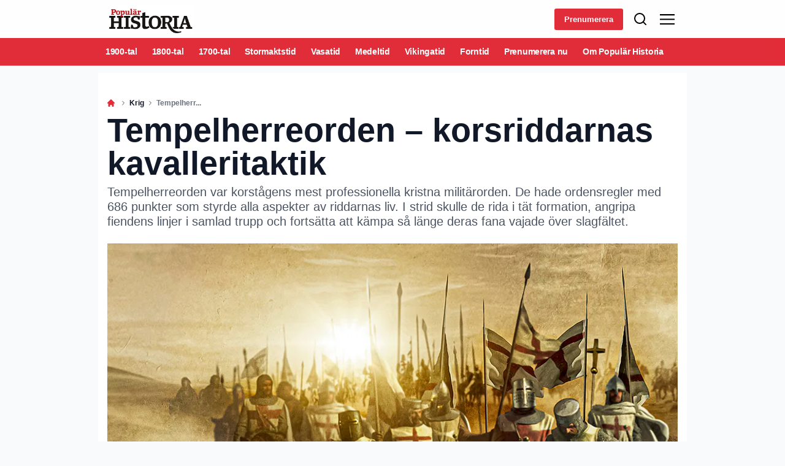

--- FILE ---
content_type: text/html; charset=utf-8
request_url: https://popularhistoria.se/krig/tempelherreorden-korsriddarnas-kavalleritaktik
body_size: 59357
content:
<!doctype html>
<html data-n-head-ssr lang="sv" data-n-head="%7B%22lang%22:%7B%22ssr%22:%22sv%22%7D%7D">
  <head >
    <title>Korsriddarnas kavalleritaktik | popularhistoria.se</title><meta data-n-head="ssr" charset="utf-8"><meta data-n-head="ssr" name="viewport" content="width=device-width, initial-scale=1"><meta data-n-head="ssr" name="mobile-web-app-capable" content="yes"><meta data-n-head="ssr" name="apple-mobile-web-app-capable" content="yes"><meta data-n-head="ssr" name="apple-mobile-web-app-status-bar-style" content="black"><meta data-n-head="ssr" name="HandheldFriendly" content="true"><meta data-n-head="ssr" http-equiv="Accept-CH" content="DPR, Width, Viewport-Width"><meta data-n-head="ssr" http-equiv="X-UA-Compatible" content="IE=edge,chrome=1"><meta data-n-head="ssr" name="format-detection" content="telephone=no,date=no,address=no,email=no,url=no"><meta data-n-head="ssr" name="bwlVersion" content="1.5.2"><meta data-n-head="ssr" property="fb:app_id" content="105617402794483"><meta data-n-head="ssr" property="og:locale" content="sv_SE"><meta data-n-head="ssr" property="og:site_name" content="Populär Historia"><meta data-n-head="ssr" property="theme-color" content="#ed4b36"><meta data-n-head="ssr" name="description" content="Tempelherreorden var korstågens mest professionella kristna militärorden. De hade ordensregler med 686 punkter som styrde alla aspekter av riddarnas liv. I strid skulle de rida i tät formation, angripa fiendens linjer i samlad trupp och fortsätta att kämpa så länge deras fana vajade över slagfältet. "><meta data-n-head="ssr" property="og:url" content="https://popularhistoria.se/krig/tempelherreorden-korsriddarnas-kavalleritaktik"><meta data-n-head="ssr" property="og:title" content="Korsriddarnas kavalleritaktik"><meta data-n-head="ssr" property="og:description" content="Tempelherreorden var korstågens mest professionella kristna militärorden. De hade ordensregler med 686 punkter som styrde alla aspekter av riddarnas liv. I strid skulle de rida i tät formation, angripa fiendens linjer i samlad trupp och fortsätta att kämpa så länge deras fana vajade över slagfältet. "><meta data-n-head="ssr" property="og:type" content="article"><meta data-n-head="ssr" property="article:published_time" content="2022-01-27T16:23:12.000Z"><meta data-n-head="ssr" property="article:modified_time" content="2023-08-28T14:06:18.000Z"><meta data-n-head="ssr" property="article:section" content="Krig"><meta data-n-head="ssr" property="og:article:author" content="Kasper Schlie"><meta data-n-head="ssr" property="og:image" content="https://images.bonnier.cloud/files/phi/production/2023/05/12105318/Tempelherreorden_kristna_militaCC88ra_orden.jpg?max-w=1200&amp;max-h=630&amp;fit=crop"><meta data-n-head="ssr" property="og:image:type" content="image/jpeg"><meta data-n-head="ssr" property="og:image:secure_url" content="https://images.bonnier.cloud/files/phi/production/2023/05/12105318/Tempelherreorden_kristna_militaCC88ra_orden.jpg?max-w=1200&amp;max-h=630&amp;fit=crop"><meta data-n-head="ssr" property="og:image:width" content="1200"><meta data-n-head="ssr" property="og:image:height" content="630"><meta data-n-head="ssr" name="twitter:card" content="summary_large_image"><meta data-n-head="ssr" name="twitter:description" content="Tempelherreorden var korstågens mest professionella kristna militärorden. De hade ordensregler med 686 punkter som styrde alla aspekter av riddarnas liv. I strid skulle de rida i tät formation, angripa fiendens linjer i samlad trupp och fortsätta att kämpa så länge deras fana vajade över slagfältet. "><meta data-n-head="ssr" name="twitter:title" content="Korsriddarnas kavalleritaktik"><meta data-n-head="ssr" name="twitter:image" content="https://images.bonnier.cloud/files/phi/production/2023/05/12105318/Tempelherreorden_kristna_militaCC88ra_orden.jpg"><meta data-n-head="ssr" name="twitter:image" content="https://images.bonnier.cloud/files/phi/production/2023/05/12105318/Tempelherreorden_kristna_militaCC88ra_orden.jpg"><meta data-n-head="ssr" name="cxense-site-id" content="1144078187860753704"><meta data-n-head="ssr" name="cXenseParse:bse-country" content="se"><meta data-n-head="ssr" name="cXenseParse:bse-brand" content="PHI"><meta data-n-head="ssr" name="cXenseParse:bse-language" content="sv"><meta data-n-head="ssr" name="cXenseParse:articleid" content="18573"><meta data-n-head="ssr" name="cXenseParse:bse-pagetype" content="article"><meta data-n-head="ssr" name="cXenseParse:pageclass" content="content"><meta data-n-head="ssr" name="cXenseParse:title" content="Korsriddarnas kavalleritaktik"><meta data-n-head="ssr" name="cXenseParse:body-text" content="### 1. OrganisationenMedeltida arméer var ofta improviserade, men Tempelherreorden byggde upp en professionell struktur och bildade en skola som faktiskt kan anas i moderna arméer. Orden grundades 1119 och dess främsta uppgift var att försvara Heliga landet. Där ägnades mycket tid åt långa marscher med mycket strikta regler, där alla enheter hade fasta platser. Framför armén red legosoldater som spejade. I huvudstyrkan red marskalken i spetsen, följd av riddare och väpnare. Eftertruppen bestod av sergeanter.Tempelherrarna hade 15 steg i sin interna hierarki, med tydliga uppgifter. Straffet för att bryta mot rangordningen var hårt: piskning, fängelse  eller förvisning. Att stupa i strid ansågs vara ärofyllt, varför riddarna stred med dödsförakt ### 2. MarschenTempelherrarnas uppdrag var att skydda pilgrimer i Jerusalem mot överfall. Därmed färdades de på långa, utmattande marscher, där patrullering och jakt på fiender i öknen var riddarnas viktigaste uppdrag. För att undvika överraskningsangrepp hade tempelherrarna strikta regler för hur marschen skulle gå till. Exempelvis hade alla enheter sina fasta platser. Framför armén red inhyrda legosoldater som spanade efter fiender. I själva huvudstyrkan red marskalken i spetsen med sin livvakt, tätt följd av riddare och väpnare. Eftertruppen utgjordes av sergeanterna – riddarnas stödtrupper i strid. ### Tempelherrar var en farlig fiendeFör att upprätthålla disciplinen hade tempelherrarna en mängd detaljerade levnadsregler – hela 686 stycken. Genom att följa dem fick riddaren ett fattigt liv med fokus på krigskonsten. Om någon bröt mot reglerna bestraffades han – i värsta fall med uteslutning ur orden.Tempelherrar på marsch var en farlig fiende som helst använde sitt tunga kavalleri i en direkt konfrontation på sina egna villkor. Tack vare den välordnade marschordningen kunde de snabbt göra sig klara för strid när de hade hittat sin motståndare.  ### 3. AnfalletNär legosoldaterna fick syn på fienden red de genast tillbaka för att meddela marskalken. Han höjde då ordensfanan som en signal om att göra klart för strid. Sedan gick det fort: väpnaren klädde riddaren i tunga brynjor och spände fast en trekantig sköld hårt kring bröstet. Därefter satt riddaren upp på sin stridshäst. En fyra meter lång lans och en heltäckande hjälm överräcktes till honom. Utan att säga ett ord samlades riddarnas 20–25 man stora skvadroner, som var väl sammansvetsade enheter med egna fanor. Under tiden samlades sergeanterna, riddarnas stödtrupper – kring turkopolieren, som ledde reservstyrkorna.  ### Skvadronerna stormade fram När fienden kom inom synhåll gav marskalken order om att skvadronerna – styrkans spjutspets – skulle rida fram mot fienden i lätt trav. På 80 meters avstånd började arabernas pilar hagla över riddarna, men disciplinen var benhård: »När skvadronerna väl ställt upp skall alla bröder hålla sin position», löd regeln. Bara sekunderna senare lät marskalken blåsa till anfall, varefter de fem täta skvadronerna satte av i full galopp. »Bli segerrika, bli ärorika!» ropade bröderna högt till varandra precis innan hästar och lansar dundrade rakt in i den väntande fienden med 20 kilometer i timmen, och krossade motståndarens linjer. ### 4. StridenOm riddarna inte lyckades slå hål i fiendens linje i första försöket, red stödtrupperna genast fram och höll fienden stången medan riddarna om grupperade kring sina respektive fanor. Några minuter senare föll stödtrupperna tillbaka igen och riddarna inledde ett nytt, tungt kavallerianfall.När fiendens linje till sist hade brustit, strömmade det lätta kavalleriet – sergeanter och legosoldater – in genom hålen och assisterade riddarna i direkt närkamp man mot man. Nu förvandlades slaget till en så kallad mêlée: närstrider med svärd, klubbor eller knivar. Striderna pågick tills en av parterna stupade eller flydde. Riddarna i tempelherreorden fick inte sluta strida förrän marskalken hade sänkt sin fana. ### Fortsatte tills motståndet var krossatDet tunga kavalleriets upprepade anfall hade en enorm psykologisk effekt på fienden. Under medeltiden var det vanligt med fäktning man mot man, men här mötte araberna en väldisciplinerad fiende som kunde dela ut kompakta slag med en järnklubba och förstöra både strukturen och moralen i motståndarens armé.Under slaget vid Montgisard år 1177 såg ett vittne hur muslimernas ledare reagerade på ett angrepp från tempelherrarna: »Saladin blev lamslagen av att se hur hans trupper spreds för alla vindar, många i vild flykt, många dödade av svärdet. Han blev orolig för sin egen säkerhet, kastade sin rustning och flydde på en snabb kamel tillsammans med några få män.»  ### 5. AvslutningenTempelherrerna besegrade helst fienden i ett enda intensivt slag, men om fienden flydde red de snabbaste riddarna ikapp dem och dödade dem. När segern var total samlade man ihop krigsbytet från slagfältet och lämnade det till marskalken. Därefter hämtade bröderna in sina stupade kamrater, som hyllades i sju dagar med »aftonsång för de döda».  ### Ingen fiende slapp undanNär allt var avklarat sände marskalken krigsbytet till ordens högste ledare, stormästaren i Jerusalem. Krigarmunkarna levde nämligen själva i fattigdom för att materiella ting och girighet inte skulle stå mellan dem och Gud. Den tanken uttrycktes mycket tydligt i ordens motto: »Icke åt oss, Herre, icke åt oss, utan åt Ditt namn giv äran.» I själva verket var orden mycket förmögen, till följd av skattebefrielse och stora donationer från Europas kungar. När de döda och krigsbytet hade bärgats från slagfältet, marscherade armén tillbaka till en av ordens befästa kloster och borgar. Men enligt en pilgrim var riddarna väldigt mycket på sin vakt även under denna sista del av patrullen: »De är de sista som lämnar slagfältet, och under återmarschen ger de skydd åt resten av styrkan. *Publicerad i Militär Historia 8/2021*"><meta data-n-head="ssr" name="cXenseParse:description" content="Tempelherreorden var korstågens mest professionella kristna militärorden. De hade ordensregler med 686 punkter som styrde alla aspekter av riddarnas liv. I strid skulle de rida i tät formation, angripa fiendens linjer i samlad trupp och fortsätta att kämpa så länge deras fana vajade över slagfältet. "><meta data-n-head="ssr" name="cXenseParse:image" content="https://images.bonnier.cloud/files/phi/production/2023/05/12105318/Tempelherreorden_kristna_militaCC88ra_orden.jpg"><meta data-n-head="ssr" name="cXenseParse:bse-danishsearchtitle" content=""><meta data-n-head="ssr" name="cXenseParse:recs:recommendable" content="true"><meta data-n-head="ssr" name="cXenseParse:bse-metatag-changedate" content="2023-08-28T14:06:18.000Z"><meta data-n-head="ssr" name="cXenseParse:recs:publishtime" content="2022-01-27T16:23:12.000Z"><meta data-n-head="ssr" name="cXenseParse:time:bse-featuredtime" content="2022-01-27T16:23:12.000Z"><meta data-n-head="ssr" name="cXenseParse:bse-reading-time" content="8"><meta data-n-head="ssr" name="cXenseParse:bse-taxo-cat" content="Krig"><meta data-n-head="ssr" name="cXenseParse:bse-taxo-cat-url" content="https://popularhistoria.se/krig"><meta data-n-head="ssr" name="cXenseParse:bse-taxo-cat-top" content="Krig"><meta data-n-head="ssr" name="cXenseParse:bse-taxo-editorial-type" content=""><meta data-n-head="ssr" name="cXenseParse:bse-taxo-hiddentag" content="Newsletterblock"><meta data-n-head="ssr" name="cXenseParse:bse-taxo-tag" content="MHI migrering"><meta data-n-head="ssr" name="bcm-brand" content="PHI"><meta data-n-head="ssr" name="bcm-country" content="se"><meta data-n-head="ssr" name="bcm-type" content="site"><meta data-n-head="ssr" name="bcm-tablet-breakpoint" content="1025"><meta data-n-head="ssr" name="bcm-mobile-breakpoint" content="768"><meta data-n-head="ssr" name="bcm-title" content="Korsriddarnas kavalleritaktik"><meta data-n-head="ssr" name="bcm-sub" content="Krig"><meta data-n-head="ssr" name="bcm-categories" content="Krig"><meta data-n-head="ssr" name="bcm-tags" content="Newsletterblock,MHI migrering"><meta data-n-head="ssr" name="k5a:contentTag" content="Newsletterblock"><meta data-n-head="ssr" name="k5a:contentTag" content="MHI migrering"><meta data-n-head="ssr" name="robots" content="max-image-preview:large"><meta data-n-head="ssr" property="bad:device" name="bad:device" content="desktop"><meta data-n-head="ssr" property="bad:pageType" name="bad:pageType" content="article"><meta data-n-head="ssr" data-n-head="ssr" name="cXenseParse:bse-dominantimage-crop-tv" content="q=60&amp;fp-x=0.5&amp;fp-y=0.5&amp;fit=crop&amp;crop=focalpoint&amp;ar=13:9"><meta data-n-head="ssr" data-n-head="ssr" name="cXenseParse:bse-dominantimage-crop-square" content="q=60&amp;fp-x=0.5&amp;fp-y=0.5&amp;fit=crop&amp;crop=focalpoint&amp;ar=1:1"><meta data-n-head="ssr" data-n-head="ssr" name="cXenseParse:bse-dominantimage-crop-wide169" content="q=60&amp;fp-x=0.5&amp;fp-y=0.5&amp;fit=crop&amp;crop=focalpoint&amp;ar=16:9"><meta data-n-head="ssr" data-n-head="ssr" name="cXenseParse:bse-dominantimage-crop-tv" content="q=60&amp;fp-x=0.5&amp;fp-y=0.5&amp;fit=crop&amp;crop=focalpoint&amp;ar=13:9"><meta data-n-head="ssr" data-n-head="ssr" name="cXenseParse:bse-dominantimage-crop-square" content="q=60&amp;fp-x=0.5&amp;fp-y=0.5&amp;fit=crop&amp;crop=focalpoint&amp;ar=1:1"><meta data-n-head="ssr" data-n-head="ssr" name="cXenseParse:bse-dominantimage-crop-wide169" content="q=60&amp;fp-x=0.5&amp;fp-y=0.5&amp;fit=crop&amp;crop=focalpoint&amp;ar=16:9"><meta data-n-head="ssr" data-n-head="ssr" name="cXenseParse:bse-dominantimage-crop-tv" content="q=60&amp;fp-x=0.5&amp;fp-y=0.5&amp;fit=crop&amp;crop=focalpoint&amp;ar=13:9"><meta data-n-head="ssr" data-n-head="ssr" name="cXenseParse:bse-dominantimage-crop-square" content="q=60&amp;fp-x=0.5&amp;fp-y=0.5&amp;fit=crop&amp;crop=focalpoint&amp;ar=1:1"><meta data-n-head="ssr" data-n-head="ssr" name="cXenseParse:bse-dominantimage-crop-wide169" content="q=60&amp;fp-x=0.5&amp;fp-y=0.5&amp;fit=crop&amp;crop=focalpoint&amp;ar=16:9"><meta data-n-head="ssr" data-n-head="ssr" name="cXenseParse:bse-dominantimage-crop-tv" content="q=60&amp;fp-x=0.5&amp;fp-y=0.5&amp;fit=crop&amp;crop=focalpoint&amp;ar=13:9"><meta data-n-head="ssr" data-n-head="ssr" name="cXenseParse:bse-dominantimage-crop-square" content="q=60&amp;fp-x=0.5&amp;fp-y=0.5&amp;fit=crop&amp;crop=focalpoint&amp;ar=1:1"><meta data-n-head="ssr" data-n-head="ssr" name="cXenseParse:bse-dominantimage-crop-wide169" content="q=60&amp;fp-x=0.5&amp;fp-y=0.5&amp;fit=crop&amp;crop=focalpoint&amp;ar=16:9"><meta data-n-head="ssr" data-n-head="ssr" name="cXenseParse:bse-dominantimage-crop-tv" content="q=60&amp;fp-x=0.5&amp;fp-y=0.5&amp;fit=crop&amp;crop=focalpoint&amp;ar=13:9"><meta data-n-head="ssr" data-n-head="ssr" name="cXenseParse:bse-dominantimage-crop-square" content="q=60&amp;fp-x=0.5&amp;fp-y=0.5&amp;fit=crop&amp;crop=focalpoint&amp;ar=1:1"><meta data-n-head="ssr" data-n-head="ssr" name="cXenseParse:bse-dominantimage-crop-wide169" content="q=60&amp;fp-x=0.5&amp;fp-y=0.5&amp;fit=crop&amp;crop=focalpoint&amp;ar=16:9"><meta data-n-head="ssr" data-n-head="ssr" name="cXenseParse:bse-dominantimage-crop-tv" content="q=60&amp;fp-x=0.5&amp;fp-y=0.5&amp;fit=crop&amp;crop=focalpoint&amp;ar=13:9"><meta data-n-head="ssr" data-n-head="ssr" name="cXenseParse:bse-dominantimage-crop-square" content="q=60&amp;fp-x=0.5&amp;fp-y=0.5&amp;fit=crop&amp;crop=focalpoint&amp;ar=1:1"><meta data-n-head="ssr" data-n-head="ssr" name="cXenseParse:bse-dominantimage-crop-wide169" content="q=60&amp;fp-x=0.5&amp;fp-y=0.5&amp;fit=crop&amp;crop=focalpoint&amp;ar=16:9"><meta data-n-head="ssr" data-n-head="ssr" name="cXenseParse:bse-dominantimage-crop-tv" content="q=60&amp;fp-x=0.5&amp;fp-y=0.5&amp;fit=crop&amp;crop=focalpoint&amp;ar=13:9"><meta data-n-head="ssr" data-n-head="ssr" name="cXenseParse:bse-dominantimage-crop-square" content="q=60&amp;fp-x=0.5&amp;fp-y=0.5&amp;fit=crop&amp;crop=focalpoint&amp;ar=1:1"><meta data-n-head="ssr" data-n-head="ssr" name="cXenseParse:bse-dominantimage-crop-wide169" content="q=60&amp;fp-x=0.5&amp;fp-y=0.5&amp;fit=crop&amp;crop=focalpoint&amp;ar=16:9"><meta data-n-head="ssr" data-n-head="ssr" name="cXenseParse:bse-dominantimage-crop-tv" content="q=60&amp;fp-x=0.5&amp;fp-y=0.5&amp;fit=crop&amp;crop=focalpoint&amp;ar=13:9"><meta data-n-head="ssr" data-n-head="ssr" name="cXenseParse:bse-dominantimage-crop-square" content="q=60&amp;fp-x=0.5&amp;fp-y=0.5&amp;fit=crop&amp;crop=focalpoint&amp;ar=1:1"><meta data-n-head="ssr" data-n-head="ssr" name="cXenseParse:bse-dominantimage-crop-wide169" content="q=60&amp;fp-x=0.5&amp;fp-y=0.5&amp;fit=crop&amp;crop=focalpoint&amp;ar=16:9"><meta data-n-head="ssr" data-n-head="ssr" name="cXenseParse:bse-dominantimage-crop-tv" content="q=60&amp;fp-x=0.5&amp;fp-y=0.5&amp;fit=crop&amp;crop=focalpoint&amp;ar=13:9"><meta data-n-head="ssr" data-n-head="ssr" name="cXenseParse:bse-dominantimage-crop-square" content="q=60&amp;fp-x=0.5&amp;fp-y=0.5&amp;fit=crop&amp;crop=focalpoint&amp;ar=1:1"><meta data-n-head="ssr" data-n-head="ssr" name="cXenseParse:bse-dominantimage-crop-wide169" content="q=60&amp;fp-x=0.5&amp;fp-y=0.5&amp;fit=crop&amp;crop=focalpoint&amp;ar=16:9"><meta data-n-head="ssr" data-n-head="ssr" name="cXenseParse:bse-dominantimage-crop-tv" content="q=60&amp;fp-x=0.5&amp;fp-y=0.5&amp;fit=crop&amp;crop=focalpoint&amp;ar=13:9"><meta data-n-head="ssr" data-n-head="ssr" name="cXenseParse:bse-dominantimage-crop-square" content="q=60&amp;fp-x=0.5&amp;fp-y=0.5&amp;fit=crop&amp;crop=focalpoint&amp;ar=1:1"><meta data-n-head="ssr" data-n-head="ssr" name="cXenseParse:bse-dominantimage-crop-wide169" content="q=60&amp;fp-x=0.5&amp;fp-y=0.5&amp;fit=crop&amp;crop=focalpoint&amp;ar=16:9"><link data-n-head="ssr" rel="icon" type="image/x-icon" href="/favicon.ico"><link data-n-head="ssr" rel="preconnect" href="https://dev.visualwebsiteoptimizer.com"><link data-n-head="ssr" rel="canonical" href="https://popularhistoria.se/krig/tempelherreorden-korsriddarnas-kavalleritaktik"><link data-n-head="ssr" rel="alternate" type="application/rss+xml" title="Populär Historia RSS feed" href="https://popularhistoria.se/feed/rss"><link data-n-head="ssr" rel="alternate" hreflang="sv-SE" href="https://popularhistoria.se/krig/tempelherreorden-korsriddarnas-kavalleritaktik"><link data-n-head="ssr" rel="preload" as="image" href="https://images-bonnier.imgix.net/files/phi/production/2023/05/12105318/Tempelherreorden_kristna_militaCC88ra_orden.jpg?auto=compress,format&amp;w=1024 1024w" srcset="https://images-bonnier.imgix.net/files/phi/production/2023/05/12105318/Tempelherreorden_kristna_militaCC88ra_orden.jpg?auto=compress,format&amp;w=1024 1024w, https://images-bonnier.imgix.net/files/phi/production/2023/05/12105318/Tempelherreorden_kristna_militaCC88ra_orden.jpg?auto=compress,format&amp;w=960 960w, https://images-bonnier.imgix.net/files/phi/production/2023/05/12105318/Tempelherreorden_kristna_militaCC88ra_orden.jpg?auto=compress,format&amp;w=900 900w, https://images-bonnier.imgix.net/files/phi/production/2023/05/12105318/Tempelherreorden_kristna_militaCC88ra_orden.jpg?auto=compress,format&amp;w=800 800w, https://images-bonnier.imgix.net/files/phi/production/2023/05/12105318/Tempelherreorden_kristna_militaCC88ra_orden.jpg?auto=compress,format&amp;w=600 600w, https://images-bonnier.imgix.net/files/phi/production/2023/05/12105318/Tempelherreorden_kristna_militaCC88ra_orden.jpg?auto=compress,format&amp;w=500 500w, https://images-bonnier.imgix.net/files/phi/production/2023/05/12105318/Tempelherreorden_kristna_militaCC88ra_orden.jpg?auto=compress,format&amp;w=400 400w, https://images-bonnier.imgix.net/files/phi/production/2023/05/12105318/Tempelherreorden_kristna_militaCC88ra_orden.jpg?auto=compress,format&amp;w=350 350w, https://images-bonnier.imgix.net/files/phi/production/2023/05/12105318/Tempelherreorden_kristna_militaCC88ra_orden.jpg?auto=compress,format&amp;w=300 300w, https://images-bonnier.imgix.net/files/phi/production/2023/05/12105318/Tempelherreorden_kristna_militaCC88ra_orden.jpg?auto=compress,format&amp;w=275 275w, https://images-bonnier.imgix.net/files/phi/production/2023/05/12105318/Tempelherreorden_kristna_militaCC88ra_orden.jpg?auto=compress,format&amp;w=250 250w, https://images-bonnier.imgix.net/files/phi/production/2023/05/12105318/Tempelherreorden_kristna_militaCC88ra_orden.jpg?auto=compress,format&amp;w=225 225w, https://images-bonnier.imgix.net/files/phi/production/2023/05/12105318/Tempelherreorden_kristna_militaCC88ra_orden.jpg?auto=compress,format&amp;w=200 200w, https://images-bonnier.imgix.net/files/phi/production/2023/05/12105318/Tempelherreorden_kristna_militaCC88ra_orden.jpg?auto=compress,format&amp;w=175 175w, https://images-bonnier.imgix.net/files/phi/production/2023/05/12105318/Tempelherreorden_kristna_militaCC88ra_orden.jpg?auto=compress,format&amp;w=150 150w, https://images-bonnier.imgix.net/files/phi/production/2023/05/12105318/Tempelherreorden_kristna_militaCC88ra_orden.jpg?auto=compress,format&amp;w=125 125w, https://images-bonnier.imgix.net/files/phi/production/2023/05/12105318/Tempelherreorden_kristna_militaCC88ra_orden.jpg?auto=compress,format&amp;w=100 100w"><script data-n-head="ssr" type="text/javascript" id="vwoCode">  window._vwo_code || (function() {
            var account_id = 713144,
                version = 2.1,
                settings_tolerance = 2000,
                hide_element = 'body',
                hide_element_style = 'opacity:0 !important;filter:alpha(opacity=0) !important;background:none !important;transition:none !important;',
                f = false, w = window, d = document, v = d.querySelector('#vwoCode'),
                cK = '_vwo_' + account_id + '_settings', cc = {};
            try {
              var c = JSON.parse(localStorage.getItem('_vwo_' + account_id + '_config'));
              cc = c && typeof c === 'object' ? c : {};
            } catch (e) {}
            var stT = cc.stT === 'session' ? w.sessionStorage : w.localStorage;
            code = {
              use_existing_jquery: function() { return typeof use_existing_jquery !== 'undefined' ? use_existing_jquery : undefined; },
              library_tolerance: function() { return typeof library_tolerance !== 'undefined' ? library_tolerance : undefined; },
              settings_tolerance: function() { return cc.sT || settings_tolerance; },
              hide_element_style: function() { return '{' + (cc.hES || hide_element_style) + '}'; },
              hide_element: function() {
                if (performance.getEntriesByName('first-contentful-paint')[0]) { return ''; }
                return typeof cc.hE === 'string' ? cc.hE : hide_element;
              },
              getVersion: function() { return version; },
              finish: function(e) {
                if (!f) {
                  f = true;
                  var t = d.getElementById('_vis_opt_path_hides');
                  if (t) t.parentNode.removeChild(t);
                  if (e) (new Image).src = 'https://dev.visualwebsiteoptimizer.com/ee.gif?a=' + account_id + e;
                }
              },
              finished: function() { return f; },
              addScript: function(e) {
                var t = d.createElement('script');
                t.type = 'text/javascript';
                if (e.src) { t.src = e.src; } else { t.text = e.text; }
                d.getElementsByTagName('head')[0].appendChild(t);
              },
              load: function(e, t) {
                var i = this.getSettings(), n = d.createElement('script'), r = this;
                t = t || {};
                if (i) {
                  n.textContent = i;
                  d.getElementsByTagName('head')[0].appendChild(n);
                  if (!w.VWO || VWO.caE) {
                    stT.removeItem(cK);
                    r.load(e);
                  }
                } else {
                  var o = new XMLHttpRequest();
                  o.open('GET', e, true);
                  o.withCredentials = !t.dSC;
                  o.responseType = t.responseType || 'text';
                  o.onload = function() {
                    if (t.onloadCb) { return t.onloadCb(o, e); }
                    if (o.status === 200) { _vwo_code.addScript({ text: o.responseText }); }
                    else { _vwo_code.finish('&e=loading_failure:' + e); }
                  };
                  o.onerror = function() {
                    if (t.onerrorCb) { return t.onerrorCb(e); }
                    _vwo_code.finish('&e=loading_failure:' + e);
                  };
                  o.send();
                }
              },
              getSettings: function() {
                try {
                  var e = stT.getItem(cK);
                  if (!e) { return; }
                  e = JSON.parse(e);
                  if (Date.now() > e.e) {
                    stT.removeItem(cK);
                    return;
                  }
                  return e.s;
                } catch (e) { return; }
              },
              init: function() {
                if (d.URL.indexOf('__vwo_disable__') > -1) return;
                var e = this.settings_tolerance();
                w._vwo_settings_timer = setTimeout(function() {
                  _vwo_code.finish();
                  stT.removeItem(cK);
                }, e);
                var t;
                if (this.hide_element() !== 'body') {
                  t = d.createElement('style');
                  var i = this.hide_element(), n = i ? i + this.hide_element_style() : '', r = d.getElementsByTagName('head')[0];
                  t.setAttribute('id', '_vis_opt_path_hides');
                  v && t.setAttribute('nonce', v.nonce);
                  t.setAttribute('type', 'text/css');
                  if (t.styleSheet) t.styleSheet.cssText = n;
                  else t.appendChild(d.createTextNode(n));
                  r.appendChild(t);
                } else {
                  t = d.getElementsByTagName('head')[0];
                  var n = d.createElement('div');
                  n.style.cssText = 'z-index: 2147483647 !important;position: fixed !important;left: 0 !important;top: 0 !important;width: 100% !important;height: 100% !important;background: white !important;';
                  n.setAttribute('id', '_vis_opt_path_hides');
                  n.classList.add('_vis_hide_layer');
                  t.parentNode.insertBefore(n, t.nextSibling);
                }
                var o = 'https://dev.visualwebsiteoptimizer.com/j.php?a=' + account_id + '&u=' + encodeURIComponent(d.URL) + '&vn=' + version;
                if (w.location.search.indexOf('_vwo_xhr') !== -1) {
                  this.addScript({ src: o });
                } else {
                  this.load(o + '&x=true');
                }
              }
            };
            w._vwo_code = code;
            code.init();
          })();
      
          window.VWO = window.VWO || [];
          window.VWO.push(['onVariationApplied', function(data) {
            var expId = data[1];
            var variationId = data[2];
            if (typeof(_vwo_exp[expId].comb_n[variationId]) !== 'undefined' && ['VISUAL_AB', 'VISUAL', 'SPLIT_URL', 'SURVEY'].indexOf(_vwo_exp[expId].type) > -1) {
              var x = [_vwo_exp[expId].comb_n[variationId]];
              window._mfq = window._mfq || [];
              window._mfq.push(["tag", "Variant: " + x]);
            }
          }]);  </script><script data-n-head="ssr" data-hid="gtm-script">if(!window._gtm_init){window._gtm_init=1;(function(w,n,d,m,e,p){w[d]=(w[d]==1||n[d]=='yes'||n[d]==1||n[m]==1||(w[e]&&w[e][p]&&w[e][p]()))?1:0})(window,navigator,'doNotTrack','msDoNotTrack','external','msTrackingProtectionEnabled');(function(w,d,s,l,x,y){w[x]={};w._gtm_inject=function(i){if(w.doNotTrack||w[x][i])return;w[x][i]=1;w[l]=w[l]||[];w[l].push({'gtm.start':new Date().getTime(),event:'gtm.js'});var f=d.getElementsByTagName(s)[0],j=d.createElement(s);j.async=true;j.src='https://www.googletagmanager.com/gtm.js?id='+i;f.parentNode.insertBefore(j,f);}})(window,document,'script','dataLayer','_gtm_ids','_gtm_inject')}</script><script data-n-head="ssr" data-hid="CookieConsent" id="CookieConsent" type="text/javascript" charset="utf-8">window.gdprAppliesGlobally=true;(function(){function r(e){if(!window.frames[e]){if(document.body&&document.body.firstChild){var t=document.body;var n=document.createElement("iframe");n.style.display="none";n.name=e;n.title=e;t.insertBefore(n,t.firstChild)}else{setTimeout(function(){r(e)},5)}}}function e(n,i,o,c,s){function e(e,t,n,r){if(typeof n!=="function"){return}if(!window[i]){window[i]=[]}var a=false;if(s){a=s(e,r,n)}if(!a){window[i].push({command:e,version:t,callback:n,parameter:r})}}e.stub=true;e.stubVersion=2;function t(r){if(!window[n]||window[n].stub!==true){return}if(!r.data){return}var a=typeof r.data==="string";var e;try{e=a?JSON.parse(r.data):r.data}catch(t){return}if(e[o]){var i=e[o];window[n](i.command,i.version,function(e,t){var n={};n[c]={returnValue:e,success:t,callId:i.callId};r.source.postMessage(a?JSON.stringify(n):n,"*")},i.parameter)}}if(typeof window[n]!=="function"){window[n]=e;if(window.addEventListener){window.addEventListener("message",t,false)}else{window.attachEvent("onmessage",t)}}}e("__tcfapi","__tcfapiBuffer","__tcfapiCall","__tcfapiReturn");r("__tcfapiLocator");(function(e,t){var n=document.createElement("link");n.rel="preload";n.as="script";var r=document.createElement("script");r.id="spcloader";r.type="text/javascript";r["async"]=true;r.charset="utf-8";var a="https://sdk.privacy-center.org/"+e+"/loader.js?target_type=notice&target="+t;n.href=a;r.src=a;var i=document.getElementsByTagName("script")[0];i.parentNode.insertBefore(n,i);i.parentNode.insertBefore(r,i)})("fb809c51-e9cd-4e35-a92d-e44bb858841e","g4pXwYB2")})();</script><script data-n-head="ssr" data-hid="DidomiConfig" innterHTML="window.didomiConfig = {
        user: {
          bots: {
            consentRequired: false,
            types: ['crawlers', 'performance'],
            extraUserAgents: [],
          }
        }
      }" type="text/javascript" charset="utf-8"></script><script data-n-head="ssr" data-hid="gpt-script-id" src="https://securepubads.g.doubleclick.net/tag/js/gpt.js" data-vendor="google"></script><script data-n-head="ssr" data-hid="rubicon-script-id" src="https://micro.rubiconproject.com/prebid/dynamic/12954.js?site=BP_SE" id="rubicon-script-id" data-vendor="iab:52"></script><script data-n-head="ssr" data-hid="cxense" src="https://cdn.cxense.com/cx.cce.js" defer ssr="false"></script><script data-n-head="ssr" data-hid="common-bonnier-datalayer-cloud-script" src="https://europe-west1-bonnier-big-data.cloudfunctions.net/commonBonnierDataLayer" async></script><script data-n-head="ssr" data-hid="cxense-init" type="text/javascript" charset="utf-8">
            window.cX = window.cX || {}
            window.cX.callQueue = window.cX.callQueue || []
            window.cX.callQueue.push(['setSiteId', '1144078187860753704'])
            window.cX.callQueue.push(['sendPageViewEvent'])
          </script><script data-n-head="ssr" data-hid="piano-script" type="text/javascript" charset="utf-8" ssr="false">
          tp = window.tp || [];
          tp.push(["setAid", 'e12AvcYGpu']);
          tp.push(["setSandbox", false]);
          tp.push(["setCxenseSiteId", '1144078187860753704']);

          (function(src) {
              var a = document.createElement("script");
              a.type = "text/javascript";
              a.async = true;
              a.src = src;
              var b = document.getElementsByTagName("script")[0];
              b.parentNode.insertBefore(a, b)
          })("https://cdn.tinypass.com/api/tinypass.min.js");
      </script><script data-n-head="ssr" type="application/ld+json">[{"@context":"https://schema.org","@type":"Article","@id":"https://popularhistoria.se/krig/tempelherreorden-korsriddarnas-kavalleritaktik#article","inLanguage":"sv-SE","url":"https://popularhistoria.se/krig/tempelherreorden-korsriddarnas-kavalleritaktik","mainEntityOfPage":"https://popularhistoria.se/krig/tempelherreorden-korsriddarnas-kavalleritaktik","name":"Tempelherreorden – korsriddarnas kavalleritaktik","image":"https://images.bonnier.cloud/files/phi/production/2023/05/12105318/Tempelherreorden_kristna_militaCC88ra_orden.jpg","description":"Tempelherreorden var korstågens mest professionella kristna militärorden. De hade ordensregler med 686 punkter som styrde alla aspekter av riddarnas liv. I strid skulle de rida i tät formation, angripa fiendens linjer i samlad trupp och fortsätta att kämpa så länge deras fana vajade över slagfältet. ","headline":"Tempelherreorden – korsriddarnas kavalleritaktik","datePublished":"2022-01-27T16:23:12.000Z","dateModified":"2023-08-28T14:06:18.000Z","publisher":[{"@type":"Organization","url":"https://popularhistoria.se","name":"Populär Historia","description":"Sedan 1991 berättar tidningen Populär Historia om fascinerande händelser och personer, från forntid till folkhem.","logo":[{"@type":"ImageObject","url":"popularhistoria.se/logo.png"}]}],"author":[{"@type":"Person","@id":"https://popularhistoria.se/author/kasper-schlie#Person","name":"Kasper Schlie","url":"https://popularhistoria.se/author/kasper-schlie","jobTitle":null,"description":"","image":[]}],"potentialAction":[{"@type":"ReadAction","target":["https://popularhistoria.se"]},{"@type":"SearchAction","target":[{"@type":"EntryPoint","urlTemplate":"https://popularhistoria.se/search?s={search_term_string}"}],"query-input":[{"@type":"PropertyValueSpecification","valueRequired":"https://schema.org/True","valueName":"search_term_string"}]}]},{"@context":"https://schema.org","@type":"ItemList","itemListElement":[]},{"@context":"https://schema.org","@type":"ItemList","itemListElement":[]},{"@context":"https://schema.org","@type":"BreadcrumbList","itemListElement":[{"@context":"https://schema.org","@type":"ListItem","position":0,"name":"krig","item":"https://popularhistoria.se/krig"},{"@context":"https://schema.org","@type":"ListItem","position":1,"name":"tempelherreorden korsriddarnas kavalleritaktik","item":null}]},{"@context":"https://schema.org","@type":"Article","@id":"https://popularhistoria.se/krig/tempelherreorden-korsriddarnas-kavalleritaktik#article","inLanguage":"sv-SE","isAccessibleForFree":true}]</script><link rel="preload" href="/_nuxt/aab4df2.js" as="script"><link rel="preload" href="/_nuxt/5c5b52d.js" as="script"><link rel="preload" href="/_nuxt/css/ce3c010.css" as="style"><link rel="preload" href="/_nuxt/794f8dd.js" as="script"><link rel="preload" href="/_nuxt/css/f9b1bb1.css" as="style"><link rel="preload" href="/_nuxt/e6e3d8c.js" as="script"><link rel="preload" href="/_nuxt/b5f7221.js" as="script"><link rel="preload" href="/_nuxt/css/fc7695f.css" as="style"><link rel="preload" href="/_nuxt/a74ad06.js" as="script"><link rel="preload" href="/_nuxt/css/92ec783.css" as="style"><link rel="preload" href="/_nuxt/9004069.js" as="script"><link rel="preload" href="/_nuxt/d944d4a.js" as="script"><link rel="preload" href="/_nuxt/css/72f6138.css" as="style"><link rel="preload" href="/_nuxt/93a5000.js" as="script"><link rel="preload" href="/_nuxt/19e2e77.js" as="script"><link rel="preload" href="/_nuxt/css/e51f96b.css" as="style"><link rel="preload" href="/_nuxt/0a909fd.js" as="script"><link rel="stylesheet" href="/_nuxt/css/ce3c010.css"><link rel="stylesheet" href="/_nuxt/css/f9b1bb1.css"><link rel="stylesheet" href="/_nuxt/css/fc7695f.css"><link rel="stylesheet" href="/_nuxt/css/92ec783.css"><link rel="stylesheet" href="/_nuxt/css/72f6138.css"><link rel="stylesheet" href="/_nuxt/css/e51f96b.css">
  </head>
  <body class="no-js" data-n-head="%7B%22class%22:%7B%22ssr%22:%22no-js%22%7D%7D">
    <noscript data-n-head="ssr" data-hid="gtm-noscript" data-pbody="true"><iframe src="https://www.googletagmanager.com/ns.html?id=GTM-5HQ6KLM&" height="0" width="0" style="display:none;visibility:hidden" title="gtm"></iframe></noscript><div data-server-rendered="true" id="__nuxt"><!----><div id="__layout"><main data-fetch-key="data-v-4cf6b0fa:0" style="position:relative;" data-v-4cf6b0fa><div id="mkt-placement-5" data-v-afb14004 data-v-4cf6b0fa></div> <div id="mkt-placement-4" data-v-afb14004 data-v-4cf6b0fa></div> <div id="mkt-placement-11" data-v-afb14004 data-v-4cf6b0fa></div> <div data-v-4cf6b0fa><div class="vue-portal-target" data-v-4cf6b0fa></div></div> <header class="header" data-v-61b359a7 data-v-4cf6b0fa><div class="header__container" data-v-61b359a7><div class="header-grid" data-v-61b359a7><div class="header-grid__logo" data-v-61b359a7><a href="/" title="Hem" class="header__logo nuxt-link-active" data-v-3b65201c data-v-61b359a7><img src="/logo.png" alt="Brand logo" data-v-3b65201c></a></div> <div class="header-grid__subscribe" data-v-61b359a7><a target="_blank" rel="noopener noreferrer nofollow" href="https://prenumeration.popularhistoria.se/brand/popular-historia/?media=Abonner_link" class="btn btn--sm subscribe-btn" data-v-61b359a7>
          Prenumerera
        </a></div> <div class="header-grid__search" data-v-61b359a7><div class="header-search" data-v-61b359a7><button aria-label="Close search" class="btn--clean" data-v-61b359a7><svg viewBox="0 0 19 18" class="header-search__close-icon" data-v-61b359a7><use xlink:href="/_nuxt/img/sprite.2d4c96a.svg#close"></use></svg></button> <form class="header-search__form" data-v-61b359a7><input id="header-search" aria-label="Search" type="search" name="s" placeholder="Skriv in sökord" value="" class="header-search__input" data-v-61b359a7> <button type="submit" aria-label="Submit search" class="btn--clean header-search__submit" data-v-61b359a7><svg viewBox="0 0 24 24" class="header-search__icon" data-v-61b359a7><use xlink:href="/_nuxt/img/sprite.2d4c96a.svg#search"></use></svg></button></form></div> <button aria-label="Show search" class="btn--clean" data-v-61b359a7><svg viewBox="0 0 24 24" class="search__icon" data-v-61b359a7><use xlink:href="/_nuxt/img/sprite.2d4c96a.svg#search"></use></svg></button></div> <div class="header-grid__hamburger" data-v-61b359a7><label aria-expanded="false" aria-controls="offcanvas" aria-label="Open menu" tabindex="0" for="main-menu-toggle" class="btn--clean hamburger" data-v-61b359a7><svg viewBox="0 0 23 16" class="hamburger__icon" data-v-61b359a7><use xlink:href="/_nuxt/img/sprite.2d4c96a.svg#menu"></use></svg></label></div></div></div></header> <div class="menu siteNav" data-v-5ff8c2d8 data-v-4cf6b0fa><nav class="menu__container" data-v-5ff8c2d8><ul class="top-menu" data-v-5ff8c2d8><li class="top-menu__item" data-v-5ff8c2d8><a href="/sveriges-historia/1900-tal" class="top-menu__link" data-v-5ff8c2d8>1900-tal
        </a> <!----> <!----></li><li class="top-menu__item" data-v-5ff8c2d8><a href="/sveriges-historia/1800-tal" class="top-menu__link" data-v-5ff8c2d8>1800-tal
        </a> <!----> <!----></li><li class="top-menu__item" data-v-5ff8c2d8><a href="/sveriges-historia/1700-talet" class="top-menu__link" data-v-5ff8c2d8>1700-tal
        </a> <!----> <!----></li><li class="top-menu__item" data-v-5ff8c2d8><a href="/sveriges-historia/stormaktstiden" class="top-menu__link" data-v-5ff8c2d8>Stormaktstid
        </a> <!----> <!----></li><li class="top-menu__item" data-v-5ff8c2d8><a href="/sveriges-historia/vasatiden" class="top-menu__link" data-v-5ff8c2d8>Vasatid
        </a> <!----> <!----></li><li class="top-menu__item" data-v-5ff8c2d8><a href="/sveriges-historia/medeltiden" class="top-menu__link" data-v-5ff8c2d8>Medeltid
        </a> <!----> <!----></li><li class="top-menu__item" data-v-5ff8c2d8><a href="/sveriges-historia/vikingatiden" class="top-menu__link" data-v-5ff8c2d8>Vikingatid
        </a> <!----> <!----></li><li class="top-menu__item" data-v-5ff8c2d8><a href="/sveriges-historia/forntid" class="top-menu__link" data-v-5ff8c2d8>Forntid
        </a> <!----> <!----></li><li class="top-menu__item" data-v-5ff8c2d8><a href="https://prenumeration.popularhistoria.se/brand/popular-historia/?media=Abonner_link" class="top-menu__link" data-v-5ff8c2d8>Prenumerera nu
        </a> <!----> <!----></li><li class="top-menu__item" data-v-5ff8c2d8><a href="/om-popular-historia" class="top-menu__link" data-v-5ff8c2d8>Om Populär Historia
        </a> <!----> <!----></li></ul></nav></div> <div data-v-3b683907 data-v-4cf6b0fa><input id="main-menu-toggle" type="checkbox" tabindex="-1" class="js-menu-fallback-checkbox" data-v-3b683907> <div id="offcanvas" class="offcanvas" data-v-3b683907><div class="offcanvas__container offcanvas__container__right" data-v-3b683907><nav class="main-nav" data-v-1172010e data-v-4cf6b0fa><div class="main-nav__top" data-v-1172010e><a href="/" class="main-nav__frontpage-link nuxt-link-active" data-v-1172010e><svg viewBox="0 0 24 24" class="main-nav__svg" data-v-1172010e><use xlink:href="/_nuxt/img/sprite.2d4c96a.svg#chevron-left"></use></svg> <span data-v-1172010e>Gå till startsida</span></a> <label for="main-menu-toggle" role="presentation" class="btn--clean main-nav__close" data-v-1172010e><svg viewBox="0 0 24 24" class="main-nav__icon" data-v-1172010e><use xlink:href="/_nuxt/img/sprite.2d4c96a.svg#close"></use></svg></label></div> <div class="offcanvas-search" data-v-1172010e><form class="offcanvas-search__form" data-v-1172010e><input id="offcanvas-search" aria-label="Search" name="s" placeholder="Skriv in sökord" value="" class="offcanvas-search__input" data-v-1172010e> <button type="submit" aria-label="Submit search" class="btn--clean offcanvas-search__submit" data-v-1172010e><svg viewBox="0 0 24 24" class="offcanvas-search__icon" data-v-1172010e><use xlink:href="/_nuxt/img/sprite.2d4c96a.svg#search"></use></svg></button></form></div> <ul role="menubar" class="main-menu" data-v-1172010e><!----> <li role="menuitem" class="main-menu__item" data-v-1172010e><button id="toggle-137" aria-expanded="false" class="main-menu__btn main-menu__toggle-submenu" data-v-1172010e><span class="main-menu__icon" data-v-1172010e><svg viewBox="0 0 24 24" class="main-menu__svg" data-v-1172010e><use xlink:href="/_nuxt/img/sprite.2d4c96a.svg#chevron-down"></use></svg></span> <span class="main-menu__label" data-v-1172010e>Sveriges historia</span></button> <!----> <div class="sub-menu" data-v-1172010e><ul class="sub-menu__list" data-v-1172010e><li class="sub-menu__item" data-v-1172010e><a href="/sveriges-historia" class="sub-menu__link" data-v-1172010e>Sveriges historia</a></li><li class="sub-menu__item" data-v-1172010e><a href="/sveriges-historia/1900-tal" class="sub-menu__link" data-v-1172010e>1900-tal</a></li><li class="sub-menu__item" data-v-1172010e><a href="/sveriges-historia/1800-tal" class="sub-menu__link" data-v-1172010e>1800-tal</a></li><li class="sub-menu__item" data-v-1172010e><a href="/sveriges-historia/1700-talet" class="sub-menu__link" data-v-1172010e>1700-tal</a></li><li class="sub-menu__item" data-v-1172010e><a href="/sveriges-historia/utvandringen" class="sub-menu__link" data-v-1172010e>Utvandringen</a></li><li class="sub-menu__item" data-v-1172010e><a href="/sveriges-historia/vikingatiden" class="sub-menu__link" data-v-1172010e>Vikingatid</a></li><li class="sub-menu__item" data-v-1172010e><a href="/sveriges-historia/stormaktstiden" class="sub-menu__link" data-v-1172010e>Stormaktstid</a></li><li class="sub-menu__item" data-v-1172010e><a href="/sveriges-historia/medeltiden" class="sub-menu__link" data-v-1172010e>Medeltid</a></li><li class="sub-menu__item" data-v-1172010e><a href="/sveriges-historia/vasatiden" class="sub-menu__link" data-v-1172010e>Vasatid</a></li><li class="sub-menu__item" data-v-1172010e><a href="/sveriges-historia/forntid" class="sub-menu__link" data-v-1172010e>Forntid</a></li><li class="sub-menu__item" data-v-1172010e><a href="/sveriges-historia/kungar-drottningar" class="sub-menu__link" data-v-1172010e>Kungar drottningar</a></li><li class="sub-menu__item" data-v-1172010e><a href="/sveriges-historia/kungar-drottningar/hovet" class="sub-menu__link" data-v-1172010e>Hovet</a></li></ul></div></li><li role="menuitem" class="main-menu__item" data-v-1172010e><button id="toggle-100" aria-expanded="false" class="main-menu__btn main-menu__toggle-submenu" data-v-1172010e><span class="main-menu__icon" data-v-1172010e><svg viewBox="0 0 24 24" class="main-menu__svg" data-v-1172010e><use xlink:href="/_nuxt/img/sprite.2d4c96a.svg#chevron-down"></use></svg></span> <span class="main-menu__label" data-v-1172010e>Politik</span></button> <!----> <div class="sub-menu" data-v-1172010e><ul class="sub-menu__list" data-v-1172010e><li class="sub-menu__item" data-v-1172010e><a href="/politik" class="sub-menu__link" data-v-1172010e>Politik</a></li><li class="sub-menu__item" data-v-1172010e><a href="/politik/politiker" class="sub-menu__link" data-v-1172010e>Politiker</a></li><li class="sub-menu__item" data-v-1172010e><a href="/politik/ideologier" class="sub-menu__link" data-v-1172010e>Ideologier</a></li><li class="sub-menu__item" data-v-1172010e><a href="/politik/kvinnokamp" class="sub-menu__link" data-v-1172010e>Kvinnokamp</a></li></ul></div></li><li role="menuitem" class="main-menu__item" data-v-1172010e><button id="toggle-54" aria-expanded="false" class="main-menu__btn main-menu__toggle-submenu" data-v-1172010e><span class="main-menu__icon" data-v-1172010e><svg viewBox="0 0 24 24" class="main-menu__svg" data-v-1172010e><use xlink:href="/_nuxt/img/sprite.2d4c96a.svg#chevron-down"></use></svg></span> <span class="main-menu__label" data-v-1172010e>Krig</span></button> <!----> <div class="sub-menu" data-v-1172010e><ul class="sub-menu__list" data-v-1172010e><li class="sub-menu__item" data-v-1172010e><a href="/krig" class="sub-menu__link nuxt-link-active" data-v-1172010e>Krig</a></li><li class="sub-menu__item" data-v-1172010e><a href="/krig/svenska-krig" class="sub-menu__link" data-v-1172010e>Svenska krig</a></li><li class="sub-menu__item" data-v-1172010e><a href="/krig/andra-varldskriget" class="sub-menu__link" data-v-1172010e>Andra världskriget</a></li><li class="sub-menu__item" data-v-1172010e><a href="/krig/forsta-varldskriget" class="sub-menu__link" data-v-1172010e>Första världskriget</a></li><li class="sub-menu__item" data-v-1172010e><a href="/krig/kalla-kriget" class="sub-menu__link" data-v-1172010e>Kalla kriget</a></li><li class="sub-menu__item" data-v-1172010e><a href="/krig/revolutioner" class="sub-menu__link" data-v-1172010e>Revolutioner</a></li><li class="sub-menu__item" data-v-1172010e><a href="/krig/andra-varldskriget/tredje-riket" class="sub-menu__link" data-v-1172010e>Tredje riket</a></li><li class="sub-menu__item" data-v-1172010e><a href="/krig/andra-varldskriget/beredskapstiden" class="sub-menu__link" data-v-1172010e>Beredskapstiden</a></li><li class="sub-menu__item" data-v-1172010e><a href="/krig/befalhavare" class="sub-menu__link" data-v-1172010e>Befälhavare</a></li></ul></div></li><li role="menuitem" class="main-menu__item" data-v-1172010e><button id="toggle-194" aria-expanded="false" class="main-menu__btn main-menu__toggle-submenu" data-v-1172010e><span class="main-menu__icon" data-v-1172010e><svg viewBox="0 0 24 24" class="main-menu__svg" data-v-1172010e><use xlink:href="/_nuxt/img/sprite.2d4c96a.svg#chevron-down"></use></svg></span> <span class="main-menu__label" data-v-1172010e>Vardagsliv</span></button> <!----> <div class="sub-menu" data-v-1172010e><ul class="sub-menu__list" data-v-1172010e><li class="sub-menu__item" data-v-1172010e><a href="/vardagsliv" class="sub-menu__link" data-v-1172010e>Vardagsliv</a></li><li class="sub-menu__item" data-v-1172010e><a href="/vardagsliv/hygien-halsa" class="sub-menu__link" data-v-1172010e>Hygien hälsa</a></li><li class="sub-menu__item" data-v-1172010e><a href="/vardagsliv/mat-dryck" class="sub-menu__link" data-v-1172010e>Mat dryck</a></li><li class="sub-menu__item" data-v-1172010e><a href="/vardagsliv/traditioner" class="sub-menu__link" data-v-1172010e>Traditioner</a></li><li class="sub-menu__item" data-v-1172010e><a href="/vardagsliv/turism" class="sub-menu__link" data-v-1172010e>Turism</a></li><li class="sub-menu__item" data-v-1172010e><a href="/vardagsliv/sport" class="sub-menu__link" data-v-1172010e>Sport</a></li><li class="sub-menu__item" data-v-1172010e><a href="/vardagsliv/arbetsliv" class="sub-menu__link" data-v-1172010e>Arbetsliv</a></li><li class="sub-menu__item" data-v-1172010e><a href="/vardagsliv/hogtider" class="sub-menu__link" data-v-1172010e>Högtider</a></li></ul></div></li><li role="menuitem" class="main-menu__item" data-v-1172010e><button id="toggle-124" aria-expanded="false" class="main-menu__btn main-menu__toggle-submenu" data-v-1172010e><span class="main-menu__icon" data-v-1172010e><svg viewBox="0 0 24 24" class="main-menu__svg" data-v-1172010e><use xlink:href="/_nuxt/img/sprite.2d4c96a.svg#chevron-down"></use></svg></span> <span class="main-menu__label" data-v-1172010e>Samhälle</span></button> <!----> <div class="sub-menu" data-v-1172010e><ul class="sub-menu__list" data-v-1172010e><li class="sub-menu__item" data-v-1172010e><a href="/samhalle" class="sub-menu__link" data-v-1172010e>Samhälle</a></li><li class="sub-menu__item" data-v-1172010e><a href="/samhalle/brott-straff" class="sub-menu__link" data-v-1172010e>Brott straff</a></li><li class="sub-menu__item" data-v-1172010e><a href="/samhalle/utbildning" class="sub-menu__link" data-v-1172010e>Utbildning</a></li><li class="sub-menu__item" data-v-1172010e><a href="/samhalle/handel" class="sub-menu__link" data-v-1172010e>Handel</a></li><li class="sub-menu__item" data-v-1172010e><a href="/samhalle/foretag" class="sub-menu__link" data-v-1172010e>Företag</a></li><li class="sub-menu__item" data-v-1172010e><a href="/samhalle/medier" class="sub-menu__link" data-v-1172010e>Medier</a></li></ul></div></li><li role="menuitem" class="main-menu__item" data-v-1172010e><button id="toggle-32" aria-expanded="false" class="main-menu__btn main-menu__toggle-submenu" data-v-1172010e><span class="main-menu__icon" data-v-1172010e><svg viewBox="0 0 24 24" class="main-menu__svg" data-v-1172010e><use xlink:href="/_nuxt/img/sprite.2d4c96a.svg#chevron-down"></use></svg></span> <span class="main-menu__label" data-v-1172010e>Civilisationer</span></button> <!----> <div class="sub-menu" data-v-1172010e><ul class="sub-menu__list" data-v-1172010e><li class="sub-menu__item" data-v-1172010e><a href="/civilisationer" class="sub-menu__link" data-v-1172010e>Civilisationer</a></li><li class="sub-menu__item" data-v-1172010e><a href="/civilisationer/afrika" class="sub-menu__link" data-v-1172010e>Afrika</a></li><li class="sub-menu__item" data-v-1172010e><a href="/civilisationer/asien" class="sub-menu__link" data-v-1172010e>Asien</a></li><li class="sub-menu__item" data-v-1172010e><a href="/civilisationer/regenter" class="sub-menu__link" data-v-1172010e>Regenter</a></li><li class="sub-menu__item" data-v-1172010e><a href="/civilisationer/romarriket" class="sub-menu__link" data-v-1172010e>Romarriket</a></li><li class="sub-menu__item" data-v-1172010e><a href="/civilisationer/mellanostern" class="sub-menu__link" data-v-1172010e>Mellanöstern</a></li><li class="sub-menu__item" data-v-1172010e><a href="/civilisationer/mellanostern/egypten" class="sub-menu__link" data-v-1172010e>Egypten</a></li><li class="sub-menu__item" data-v-1172010e><a href="/civilisationer/antikens-grekland" class="sub-menu__link" data-v-1172010e>Antikens Grekland</a></li><li class="sub-menu__item" data-v-1172010e><a href="/civilisationer/stader" class="sub-menu__link" data-v-1172010e>Städer</a></li><li class="sub-menu__item" data-v-1172010e><a href="/civilisationer/imperier" class="sub-menu__link" data-v-1172010e>Imperier</a></li><li class="sub-menu__item" data-v-1172010e><a href="/civilisationer/usa" class="sub-menu__link" data-v-1172010e>USA</a></li><li class="sub-menu__item" data-v-1172010e><a href="/civilisationer/kolonialism" class="sub-menu__link" data-v-1172010e>Kolonialism</a></li><li class="sub-menu__item" data-v-1172010e><a href="/civilisationer/sydamerika" class="sub-menu__link" data-v-1172010e>Sydamerika</a></li></ul></div></li><li role="menuitem" class="main-menu__item" data-v-1172010e><button id="toggle-71" aria-expanded="false" class="main-menu__btn main-menu__toggle-submenu" data-v-1172010e><span class="main-menu__icon" data-v-1172010e><svg viewBox="0 0 24 24" class="main-menu__svg" data-v-1172010e><use xlink:href="/_nuxt/img/sprite.2d4c96a.svg#chevron-down"></use></svg></span> <span class="main-menu__label" data-v-1172010e>Kultur</span></button> <!----> <div class="sub-menu" data-v-1172010e><ul class="sub-menu__list" data-v-1172010e><li class="sub-menu__item" data-v-1172010e><a href="/kultur" class="sub-menu__link" data-v-1172010e>Kultur</a></li><li class="sub-menu__item" data-v-1172010e><a href="/kultur/litteratur" class="sub-menu__link" data-v-1172010e>Litteratur</a></li><li class="sub-menu__item" data-v-1172010e><a href="/kultur/mode" class="sub-menu__link" data-v-1172010e>Mode</a></li><li class="sub-menu__item" data-v-1172010e><a href="/kultur/film-teater" class="sub-menu__link" data-v-1172010e>Film teater</a></li><li class="sub-menu__item" data-v-1172010e><a href="/kultur/konst" class="sub-menu__link" data-v-1172010e>Konst</a></li><li class="sub-menu__item" data-v-1172010e><a href="/kultur/hantverk" class="sub-menu__link" data-v-1172010e>Hantverk</a></li><li class="sub-menu__item" data-v-1172010e><a href="/kultur/sprak" class="sub-menu__link" data-v-1172010e>Språk</a></li><li class="sub-menu__item" data-v-1172010e><a href="/kultur/fotografi" class="sub-menu__link" data-v-1172010e>Fotografi</a></li><li class="sub-menu__item" data-v-1172010e><a href="/kultur/musik" class="sub-menu__link" data-v-1172010e>Musik</a></li><li class="sub-menu__item" data-v-1172010e><a href="/kultur/filosofi" class="sub-menu__link" data-v-1172010e>Filosofi</a></li><li class="sub-menu__item" data-v-1172010e><a href="/kultur/litteratur/forfattare" class="sub-menu__link" data-v-1172010e>Författare</a></li><li class="sub-menu__item" data-v-1172010e><a href="/kultur/konst/konstnarer" class="sub-menu__link" data-v-1172010e>Konstnärer</a></li></ul></div></li><li role="menuitem" class="main-menu__item" data-v-1172010e><button id="toggle-214" aria-expanded="false" class="main-menu__btn main-menu__toggle-submenu" data-v-1172010e><span class="main-menu__icon" data-v-1172010e><svg viewBox="0 0 24 24" class="main-menu__svg" data-v-1172010e><use xlink:href="/_nuxt/img/sprite.2d4c96a.svg#chevron-down"></use></svg></span> <span class="main-menu__label" data-v-1172010e>Vetenskap</span></button> <!----> <div class="sub-menu" data-v-1172010e><ul class="sub-menu__list" data-v-1172010e><li class="sub-menu__item" data-v-1172010e><a href="/vetenskap" class="sub-menu__link" data-v-1172010e>Vetenskap</a></li><li class="sub-menu__item" data-v-1172010e><a href="/vetenskap/medicin" class="sub-menu__link" data-v-1172010e>Medicin</a></li><li class="sub-menu__item" data-v-1172010e><a href="/vetenskap/arkeologi" class="sub-menu__link" data-v-1172010e>Arkeologi</a></li><li class="sub-menu__item" data-v-1172010e><a href="/vetenskap/upptackare" class="sub-menu__link" data-v-1172010e>Upptäckare</a></li><li class="sub-menu__item" data-v-1172010e><a href="/vetenskap/biologi" class="sub-menu__link" data-v-1172010e>Biologi</a></li></ul></div></li><li role="menuitem" class="main-menu__item" data-v-1172010e><button id="toggle-168" aria-expanded="false" class="main-menu__btn main-menu__toggle-submenu" data-v-1172010e><span class="main-menu__icon" data-v-1172010e><svg viewBox="0 0 24 24" class="main-menu__svg" data-v-1172010e><use xlink:href="/_nuxt/img/sprite.2d4c96a.svg#chevron-down"></use></svg></span> <span class="main-menu__label" data-v-1172010e>Teknik</span></button> <!----> <div class="sub-menu" data-v-1172010e><ul class="sub-menu__list" data-v-1172010e><li class="sub-menu__item" data-v-1172010e><a href="/teknik" class="sub-menu__link" data-v-1172010e>Teknik</a></li><li class="sub-menu__item" data-v-1172010e><a href="/teknik/uppfinningar/uppfinnare" class="sub-menu__link" data-v-1172010e>Uppfinnare</a></li><li class="sub-menu__item" data-v-1172010e><a href="/teknik/industri" class="sub-menu__link" data-v-1172010e>Industri</a></li><li class="sub-menu__item" data-v-1172010e><a href="/teknik/trafik" class="sub-menu__link" data-v-1172010e>Trafik</a></li><li class="sub-menu__item" data-v-1172010e><a href="/teknik/arkitektur" class="sub-menu__link" data-v-1172010e>Arkitektur</a></li><li class="sub-menu__item" data-v-1172010e><a href="/teknik/arkitektur/byggnadsverk" class="sub-menu__link" data-v-1172010e>Byggnadsverk</a></li><li class="sub-menu__item" data-v-1172010e><a href="/teknik/sjofart" class="sub-menu__link" data-v-1172010e>Sjöfart</a></li></ul></div></li><li role="menuitem" class="main-menu__item" data-v-1172010e><button id="toggle-118" aria-expanded="false" class="main-menu__btn main-menu__toggle-submenu" data-v-1172010e><span class="main-menu__icon" data-v-1172010e><svg viewBox="0 0 24 24" class="main-menu__svg" data-v-1172010e><use xlink:href="/_nuxt/img/sprite.2d4c96a.svg#chevron-down"></use></svg></span> <span class="main-menu__label" data-v-1172010e>Religion</span></button> <!----> <div class="sub-menu" data-v-1172010e><ul class="sub-menu__list" data-v-1172010e><li class="sub-menu__item" data-v-1172010e><a href="/religion" class="sub-menu__link" data-v-1172010e>Religion</a></li><li class="sub-menu__item" data-v-1172010e><a href="/religion/kristendom" class="sub-menu__link" data-v-1172010e>Kristendom</a></li><li class="sub-menu__item" data-v-1172010e><a href="/religion/islam" class="sub-menu__link" data-v-1172010e>Islam</a></li></ul></div></li><li role="menuitem" class="main-menu__item" data-v-1172010e><!----> <!----> <a href="/nyheter" class="main-menu__btn main-menu__link" data-v-1172010e><span class="main-menu__icon" data-v-1172010e></span> <span class="main-menu__label" data-v-1172010e>Nyheter</span></a></li><li role="menuitem" class="main-menu__item" data-v-1172010e><button id="toggle-7413" aria-expanded="false" class="main-menu__btn main-menu__toggle-submenu" data-v-1172010e><span class="main-menu__icon" data-v-1172010e><svg viewBox="0 0 24 24" class="main-menu__svg" data-v-1172010e><use xlink:href="/_nuxt/img/sprite.2d4c96a.svg#chevron-down"></use></svg></span> <span class="main-menu__label" data-v-1172010e>Om populär Historia</span></button> <!----> <div class="sub-menu" data-v-1172010e><ul class="sub-menu__list" data-v-1172010e><li class="sub-menu__item" data-v-1172010e><a href="/om-popular-historia/vinnare" class="sub-menu__link" data-v-1172010e>Vinnare i Populär Historias tävlingar</a></li></ul></div></li></ul> <ul role="menubar" class="secondary-menu" data-v-1172010e><li role="menuitem" class="secondary-menu__item" data-v-1172010e><a href="/om-popular-historia" class="secondary-menu__link" data-v-1172010e>Om Populär Historia</a></li><li role="menuitem" class="secondary-menu__item" data-v-1172010e><a href="https://prenumeration.popularhistoria.se/brand/popular-historia/?media=Abonner_link" class="secondary-menu__link" data-v-1172010e>Prenumerera nu</a></li></ul></nav></div> <div class="offcanvas__overlay" data-v-3b683907></div></div></div> <!----> <div class="content-wrapper" data-v-4cf6b0fa><div class="site-content" data-v-4cf6b0fa><div data-fetch-key="0"><div data-fetch-key="data-v-622de3eb:0" class="article sticky-banner-container" data-v-622de3eb><DIV class="v-portal" style="display:none;" data-v-622de3eb></DIV> <div class="left-div sticky-absolute" data-v-622de3eb><!----></div> <article data-v-622de3eb><!----> <!----> <div class="content page-content article-body" data-v-622de3eb><!----> <div class="article" data-v-622de3eb><div class="grid page-content" data-v-622de3eb><div class="grid__item--header" data-v-622de3eb><header class="article-header" data-v-622de3eb><div data-v-622de3eb><!----> <div class="breadcrumbs" data-v-03bb4690 data-v-622de3eb><a href="/" class="breadcrumbs__home" data-v-03bb4690><svg viewBox="0 0 13 13" class="breadcrumbs__home" data-v-03bb4690><use xlink:href="/_nuxt/img/sprite.2d4c96a.svg#home"></use></svg></a> <div class="breadcrumbs__item" data-v-03bb4690><svg viewBox="0 0 24 24" class="breadcrumbs__arrow" data-v-03bb4690><use xlink:href="/_nuxt/img/sprite.2d4c96a.svg#chevron-right"></use></svg> <a href="/krig" class="breadcrumbs__link nuxt-link-active" data-v-03bb4690>Krig
    </a></div><div class="breadcrumbs__item" data-v-03bb4690><svg viewBox="0 0 24 24" class="breadcrumbs__arrow" data-v-03bb4690><use xlink:href="/_nuxt/img/sprite.2d4c96a.svg#chevron-right"></use></svg> <span class="breadcrumbs__no-link" data-v-03bb4690>Tempelherr...</span></div></div></div> <h1 class="article-title cXenseParse" data-v-622de3eb>Tempelherreorden – korsriddarnas kavalleritaktik</h1> <p class="article-summary cXenseParse" data-v-622de3eb>Tempelherreorden var korstågens mest professionella kristna militärorden. De hade ordensregler med 686 punkter som styrde alla aspekter av riddarnas liv. I strid skulle de rida i tät formation, angripa fiendens linjer i samlad trupp och fortsätta att kämpa så länge deras fana vajade över slagfältet. </p></header></div> <div class="grid__item--image" data-v-622de3eb><div class="widget grid__item--content" data-v-4b5fbe33 data-v-622de3eb><figure data-v-4b5fbe33><picture class="image__skeleton" style="padding-top:69.27083333333334%;--focalpoint:50% 50%;" data-v-b58e1658 data-v-4b5fbe33><source data-srcset="https://images-bonnier.imgix.net/files/phi/production/2023/05/12105318/Tempelherreorden_kristna_militaCC88ra_orden.jpg?auto=compress,format&amp;w=1024 1024w, https://images-bonnier.imgix.net/files/phi/production/2023/05/12105318/Tempelherreorden_kristna_militaCC88ra_orden.jpg?auto=compress,format&amp;w=960 960w, https://images-bonnier.imgix.net/files/phi/production/2023/05/12105318/Tempelherreorden_kristna_militaCC88ra_orden.jpg?auto=compress,format&amp;w=900 900w, https://images-bonnier.imgix.net/files/phi/production/2023/05/12105318/Tempelherreorden_kristna_militaCC88ra_orden.jpg?auto=compress,format&amp;w=800 800w, https://images-bonnier.imgix.net/files/phi/production/2023/05/12105318/Tempelherreorden_kristna_militaCC88ra_orden.jpg?auto=compress,format&amp;w=600 600w, https://images-bonnier.imgix.net/files/phi/production/2023/05/12105318/Tempelherreorden_kristna_militaCC88ra_orden.jpg?auto=compress,format&amp;w=500 500w, https://images-bonnier.imgix.net/files/phi/production/2023/05/12105318/Tempelherreorden_kristna_militaCC88ra_orden.jpg?auto=compress,format&amp;w=400 400w, https://images-bonnier.imgix.net/files/phi/production/2023/05/12105318/Tempelherreorden_kristna_militaCC88ra_orden.jpg?auto=compress,format&amp;w=350 350w, https://images-bonnier.imgix.net/files/phi/production/2023/05/12105318/Tempelherreorden_kristna_militaCC88ra_orden.jpg?auto=compress,format&amp;w=300 300w, https://images-bonnier.imgix.net/files/phi/production/2023/05/12105318/Tempelherreorden_kristna_militaCC88ra_orden.jpg?auto=compress,format&amp;w=275 275w, https://images-bonnier.imgix.net/files/phi/production/2023/05/12105318/Tempelherreorden_kristna_militaCC88ra_orden.jpg?auto=compress,format&amp;w=250 250w, https://images-bonnier.imgix.net/files/phi/production/2023/05/12105318/Tempelherreorden_kristna_militaCC88ra_orden.jpg?auto=compress,format&amp;w=225 225w, https://images-bonnier.imgix.net/files/phi/production/2023/05/12105318/Tempelherreorden_kristna_militaCC88ra_orden.jpg?auto=compress,format&amp;w=200 200w, https://images-bonnier.imgix.net/files/phi/production/2023/05/12105318/Tempelherreorden_kristna_militaCC88ra_orden.jpg?auto=compress,format&amp;w=175 175w, https://images-bonnier.imgix.net/files/phi/production/2023/05/12105318/Tempelherreorden_kristna_militaCC88ra_orden.jpg?auto=compress,format&amp;w=150 150w, https://images-bonnier.imgix.net/files/phi/production/2023/05/12105318/Tempelherreorden_kristna_militaCC88ra_orden.jpg?auto=compress,format&amp;w=125 125w, https://images-bonnier.imgix.net/files/phi/production/2023/05/12105318/Tempelherreorden_kristna_militaCC88ra_orden.jpg?auto=compress,format&amp;w=100 100w" data-v-b58e1658> <img sizes="auto" data-src="https://images-bonnier.imgix.net/files/phi/production/2023/05/12105318/Tempelherreorden_kristna_militaCC88ra_orden.jpg?auto=compress,format&amp;w=1024 1024w" src="https://images-bonnier.imgix.net/files/phi/production/2023/05/12105318/Tempelherreorden_kristna_militaCC88ra_orden.jpg?auto=compress,format&amp;w=1024 1024w" alt="Tempelherreorden_kristna_militära_orden" title="Tempelherreorden_kristna_militära_orden" width="1000" height="693" class="lazyloaded image__position__no__lazy" data-v-b58e1658></picture> <figcaption class="caption" data-v-4b5fbe33><div class="markdown cXenseParse" data-v-4b5fbe33><p>Tempelherreorden var den kristna militära orden somde muslimska ledarna i Mellanöstern fruktade mest.</p></div> <span class="caption__copy" data-v-4b5fbe33>
        ©
        Luca Tarlazzi
      </span></figcaption></figure></div></div></div> <div class="grid__item--full grid__item grid__item--content bcm-banner bonnier-ad" style="text-align:center !important;" data-v-6c7431a2 data-v-622de3eb><b-a-d slotname="panorama" data-v-6c7431a2></b-a-d></div> <div class="grid page-content article-body" data-v-622de3eb><div id="639" count="1" timezone_type="3" timezone="Europe/Copenhagen" class="grid__item--content" data-v-528c9508 data-v-622de3eb><div class="article-byline" data-v-528c9508><div class="article-byline__content" data-v-528c9508><div class="article-byline__author" data-v-528c9508><div class="article-byline__name" data-v-528c9508><span data-v-528c9508>Text — </span> <div data-v-528c9508><span data-v-528c9508>Kasper Schlie</span> <!----></div></div></div> <div class="article-byline__date" data-v-528c9508>27 januari 2022</div></div> <div class="article-byline__share" data-v-528c9508><button aria-label="Share on facebook" class="btn-share btn-share--facebook" data-v-528c9508><svg viewBox="0 0 11 20" class="btn-share__icon" data-v-528c9508><use xlink:href="/_nuxt/img/sprite.2d4c96a.svg#facebook"></use></svg></button><button aria-label="Share on envelope" class="btn-share btn-share--envelope" data-v-528c9508><svg viewBox="0 0 26 18" class="btn-share__icon" data-v-528c9508><use xlink:href="/_nuxt/img/sprite.2d4c96a.svg#envelope"></use></svg></button><button aria-label="Share on pinterest" class="btn-share btn-share--pinterest" data-v-528c9508><svg viewBox="0 0 20 20" class="btn-share__icon" data-v-528c9508><use xlink:href="/_nuxt/img/sprite.2d4c96a.svg#pinterest"></use></svg></button><button aria-label="Share on print" class="btn-share btn-share--print" data-v-528c9508><svg viewBox="0 0 20 19" class="btn-share__icon" data-v-528c9508><use xlink:href="/_nuxt/img/sprite.2d4c96a.svg#print"></use></svg></button> <div class="article-share__copied" style="display:none;" data-v-528c9508><span data-v-528c9508>
          URL copied to clipboard
        </span></div></div></div></div> <div type="text_item" uuid="8e22cbfb-c50a-4534-9780-30875874484b" class="grid__item--content grid__item" data-v-622de3eb><div class="markdown cXenseParse">
    <h3 id="1-organisationen">
      1. Organisationen
    </h3>
    

    <p>Medeltida arméer var ofta improviserade, men Tempelherreorden byggde upp en professionell struktur och bildade en skola som faktiskt kan anas i moderna arméer. Orden grundades 1119 och dess främsta uppgift var att försvara Heliga landet. </p><p>Där ägnades mycket tid åt långa marscher med mycket strikta regler, där alla enheter hade fasta platser. Framför armén red legosoldater som spejade. I huvudstyrkan red marskalken i spetsen, följd av riddare och väpnare. Eftertruppen bestod av sergeanter.</p><p>Tempelherrarna hade 15 steg i sin interna hierarki, med tydliga uppgifter. Straffet för att bryta mot rangordningen var hårt: piskning, fängelse  eller förvisning. Att stupa i strid ansågs vara ärofyllt, varför riddarna stred med dödsförakt</p></div></div><div type="bcm_banner" uuid="8c620a34-7b44-4a32-84ba-3fd2eefb7f1d" class="grid__item--full grid__item grid__item--content bcm-banner bonnier-ad grid__item" style="text-align:center !important;" data-v-6c7431a2 data-v-622de3eb><b-a-d slotname="panorama" data-v-6c7431a2></b-a-d></div><div type="hotspot_image" uuid="760820e5-63a3-4d06-9a51-57ab19380399" class="grid__item" data-v-fd9d9014 data-v-622de3eb><div class="grid__item--content" data-v-fd9d9014><h3 data-v-fd9d9014></h3> <div class="markdown cXenseParse" data-v-fd9d9014></div></div> <div class="grid__item--content-wide" data-v-fd9d9014><figure class="hotspot__figure" data-v-fd9d9014><span class="hotspot__help" data-v-fd9d9014><span data-v-fd9d9014></span>
        Klicka på nedanstående nummer för ytterligare information.
      </span> <picture class="image__skeleton hotspot__img" style="padding-top:61.04166666666667%;--focalpoint:50% 50%;" data-v-b58e1658 data-v-fd9d9014><source data-srcset="https://images-bonnier.imgix.net/files/phi/production/2023/05/12105319/medeltid_korsriddare_organisation.jpg?auto=compress,format&amp;w=1024 1024w, https://images-bonnier.imgix.net/files/phi/production/2023/05/12105319/medeltid_korsriddare_organisation.jpg?auto=compress,format&amp;w=960 960w, https://images-bonnier.imgix.net/files/phi/production/2023/05/12105319/medeltid_korsriddare_organisation.jpg?auto=compress,format&amp;w=900 900w, https://images-bonnier.imgix.net/files/phi/production/2023/05/12105319/medeltid_korsriddare_organisation.jpg?auto=compress,format&amp;w=800 800w, https://images-bonnier.imgix.net/files/phi/production/2023/05/12105319/medeltid_korsriddare_organisation.jpg?auto=compress,format&amp;w=600 600w, https://images-bonnier.imgix.net/files/phi/production/2023/05/12105319/medeltid_korsriddare_organisation.jpg?auto=compress,format&amp;w=500 500w, https://images-bonnier.imgix.net/files/phi/production/2023/05/12105319/medeltid_korsriddare_organisation.jpg?auto=compress,format&amp;w=400 400w, https://images-bonnier.imgix.net/files/phi/production/2023/05/12105319/medeltid_korsriddare_organisation.jpg?auto=compress,format&amp;w=350 350w, https://images-bonnier.imgix.net/files/phi/production/2023/05/12105319/medeltid_korsriddare_organisation.jpg?auto=compress,format&amp;w=300 300w, https://images-bonnier.imgix.net/files/phi/production/2023/05/12105319/medeltid_korsriddare_organisation.jpg?auto=compress,format&amp;w=275 275w, https://images-bonnier.imgix.net/files/phi/production/2023/05/12105319/medeltid_korsriddare_organisation.jpg?auto=compress,format&amp;w=250 250w, https://images-bonnier.imgix.net/files/phi/production/2023/05/12105319/medeltid_korsriddare_organisation.jpg?auto=compress,format&amp;w=225 225w, https://images-bonnier.imgix.net/files/phi/production/2023/05/12105319/medeltid_korsriddare_organisation.jpg?auto=compress,format&amp;w=200 200w, https://images-bonnier.imgix.net/files/phi/production/2023/05/12105319/medeltid_korsriddare_organisation.jpg?auto=compress,format&amp;w=175 175w, https://images-bonnier.imgix.net/files/phi/production/2023/05/12105319/medeltid_korsriddare_organisation.jpg?auto=compress,format&amp;w=150 150w, https://images-bonnier.imgix.net/files/phi/production/2023/05/12105319/medeltid_korsriddare_organisation.jpg?auto=compress,format&amp;w=125 125w, https://images-bonnier.imgix.net/files/phi/production/2023/05/12105319/medeltid_korsriddare_organisation.jpg?auto=compress,format&amp;w=100 100w" data-v-b58e1658> <img sizes="auto" data-src="https://images-bonnier.imgix.net/files/phi/production/2023/05/12105319/medeltid_korsriddare_organisation.jpg?auto=compress,format&amp;w=1024 1024w" src="" alt="medeltid_korsriddare_organisation" title="medeltid_korsriddare_organisation" width="1000" height="610" class="lazy image__position" data-v-b58e1658></picture> <div class="caption__copy" data-v-fd9d9014>
        ©
        Luca Tarlazzi
      </div> <div class="hotspot-item hotspot-item--top-left hotspot-item--ordered" style="--hotspot-top:38%;--hotspot-left:21%;" data-v-fd9d9014><div class="hotspot-item__button" data-v-fd9d9014></div> <div class="hotspot-item__label" data-v-fd9d9014><h4 class="cXenseParse" data-v-fd9d9014>Marskalken</h4> <div data-v-fd9d9014><div class="cXenseParse" data-v-fd9d9014><p>Kommendant med ansvar för hästar, rustning och vapen.</p></div></div></div></div><div class="hotspot-item hotspot-item--top-left hotspot-item--ordered" style="--hotspot-top:49%;--hotspot-left:42%;" data-v-fd9d9014><div class="hotspot-item__button" data-v-fd9d9014></div> <div class="hotspot-item__label" data-v-fd9d9014><h4 class="cXenseParse" data-v-fd9d9014>Riddaren</h4> <div data-v-fd9d9014><div class="cXenseParse" data-v-fd9d9014><p>Tungt kavalleri med stridserfarenhet från Europa.</p></div></div></div></div><div class="hotspot-item hotspot-item--bottom-right hotspot-item--ordered" style="--hotspot-top:56.00000000000001%;--hotspot-left:59%;" data-v-fd9d9014><div class="hotspot-item__button" data-v-fd9d9014></div> <div class="hotspot-item__label" data-v-fd9d9014><h4 class="cXenseParse" data-v-fd9d9014>Legosoldaten</h4> <div data-v-fd9d9014><div class="cXenseParse" data-v-fd9d9014><p>Bågskyttar och spejare inhyrda från lokalområdet.</p></div></div></div></div><div class="hotspot-item hotspot-item--bottom-right hotspot-item--ordered" style="--hotspot-top:56.99999999999999%;--hotspot-left:89%;" data-v-fd9d9014><div class="hotspot-item__button" data-v-fd9d9014></div> <div class="hotspot-item__label" data-v-fd9d9014><h4 class="cXenseParse" data-v-fd9d9014>Sergeanten</h4> <div data-v-fd9d9014><div class="cXenseParse" data-v-fd9d9014><p>Stödtrupper som höll fienden stången vid omgruppering.</p></div></div></div></div></figure></div></div><div type="bcm_banner" uuid="f1e0c068-61df-4b5e-815e-187602ae723d" class="grid__item--full grid__item grid__item--content bcm-banner bonnier-ad grid__item" style="text-align:center !important;" data-v-6c7431a2 data-v-622de3eb><b-a-d slotname="panorama" data-v-6c7431a2></b-a-d></div><div type="text_item" uuid="0c5583b3-ee7d-4391-a10e-9e834822f30b" class="grid__item--content grid__item" data-v-622de3eb><div class="markdown cXenseParse">
    <h3 id="2-marschen">
      2. Marschen
    </h3>
    

    <p>Tempelherrarnas uppdrag var att skydda pilgrimer i Jerusalem mot överfall. Därmed färdades de på långa, utmattande marscher, där patrullering och jakt på fiender i öknen var riddarnas viktigaste uppdrag. </p><p>För att undvika överraskningsangrepp hade tempelherrarna strikta regler för hur marschen skulle gå till. Exempelvis hade alla enheter sina fasta platser. Framför armén red inhyrda legosoldater som spanade efter fiender. I själva huvudstyrkan red marskalken i spetsen med sin livvakt, tätt följd av riddare och väpnare. Eftertruppen utgjordes av sergeanterna – riddarnas stödtrupper i strid. </p>
    <h3 id="tempelherrar-var-en-farlig-fiende">
      Tempelherrar var en farlig fiende
    </h3>
    

    <p>För att upprätthålla disciplinen hade tempelherrarna en mängd detaljerade levnadsregler – hela 686 stycken. Genom att följa dem fick riddaren ett fattigt liv med fokus på krigskonsten. Om någon bröt mot reglerna bestraffades han – i värsta fall med uteslutning ur orden.</p><p>Tempelherrar på marsch var en farlig fiende som helst använde sitt tunga kavalleri i en direkt konfrontation på sina egna villkor. Tack vare den välordnade marschordningen kunde de snabbt göra sig klara för strid när de hade hittat sin motståndare. </p></div></div><div type="hotspot_image" uuid="67573979-f3d5-4c94-9e4f-88786f03aa10" class="grid__item" data-v-fd9d9014 data-v-622de3eb><div class="grid__item--content" data-v-fd9d9014><h3 data-v-fd9d9014></h3> <div class="markdown cXenseParse" data-v-fd9d9014></div></div> <div class="grid__item--content-wide" data-v-fd9d9014><figure class="hotspot__figure" data-v-fd9d9014><span class="hotspot__help" data-v-fd9d9014><span data-v-fd9d9014></span>
        Klicka på nedanstående nummer för ytterligare information.
      </span> <picture class="image__skeleton hotspot__img" style="padding-top:55.729166666666664%;--focalpoint:50% 50%;" data-v-b58e1658 data-v-fd9d9014><source data-srcset="https://images-bonnier.imgix.net/files/phi/production/2023/05/12105319/Tempelherreorden_marsch.jpg?auto=compress,format&amp;w=1024 1024w, https://images-bonnier.imgix.net/files/phi/production/2023/05/12105319/Tempelherreorden_marsch.jpg?auto=compress,format&amp;w=960 960w, https://images-bonnier.imgix.net/files/phi/production/2023/05/12105319/Tempelherreorden_marsch.jpg?auto=compress,format&amp;w=900 900w, https://images-bonnier.imgix.net/files/phi/production/2023/05/12105319/Tempelherreorden_marsch.jpg?auto=compress,format&amp;w=800 800w, https://images-bonnier.imgix.net/files/phi/production/2023/05/12105319/Tempelherreorden_marsch.jpg?auto=compress,format&amp;w=600 600w, https://images-bonnier.imgix.net/files/phi/production/2023/05/12105319/Tempelherreorden_marsch.jpg?auto=compress,format&amp;w=500 500w, https://images-bonnier.imgix.net/files/phi/production/2023/05/12105319/Tempelherreorden_marsch.jpg?auto=compress,format&amp;w=400 400w, https://images-bonnier.imgix.net/files/phi/production/2023/05/12105319/Tempelherreorden_marsch.jpg?auto=compress,format&amp;w=350 350w, https://images-bonnier.imgix.net/files/phi/production/2023/05/12105319/Tempelherreorden_marsch.jpg?auto=compress,format&amp;w=300 300w, https://images-bonnier.imgix.net/files/phi/production/2023/05/12105319/Tempelherreorden_marsch.jpg?auto=compress,format&amp;w=275 275w, https://images-bonnier.imgix.net/files/phi/production/2023/05/12105319/Tempelherreorden_marsch.jpg?auto=compress,format&amp;w=250 250w, https://images-bonnier.imgix.net/files/phi/production/2023/05/12105319/Tempelherreorden_marsch.jpg?auto=compress,format&amp;w=225 225w, https://images-bonnier.imgix.net/files/phi/production/2023/05/12105319/Tempelherreorden_marsch.jpg?auto=compress,format&amp;w=200 200w, https://images-bonnier.imgix.net/files/phi/production/2023/05/12105319/Tempelherreorden_marsch.jpg?auto=compress,format&amp;w=175 175w, https://images-bonnier.imgix.net/files/phi/production/2023/05/12105319/Tempelherreorden_marsch.jpg?auto=compress,format&amp;w=150 150w, https://images-bonnier.imgix.net/files/phi/production/2023/05/12105319/Tempelherreorden_marsch.jpg?auto=compress,format&amp;w=125 125w, https://images-bonnier.imgix.net/files/phi/production/2023/05/12105319/Tempelherreorden_marsch.jpg?auto=compress,format&amp;w=100 100w" data-v-b58e1658> <img sizes="auto" data-src="https://images-bonnier.imgix.net/files/phi/production/2023/05/12105319/Tempelherreorden_marsch.jpg?auto=compress,format&amp;w=1024 1024w" src="" alt="Tempelherreorden_marsch" title="Tempelherreorden_marsch" width="1000" height="557" class="lazy image__position" data-v-b58e1658></picture> <div class="caption__copy" data-v-fd9d9014>
        ©
        Per Jørgensen
      </div> <div class="hotspot-item hotspot-item--top-left hotspot-item--ordered" style="--hotspot-top:13%;--hotspot-left:45%;" data-v-fd9d9014><div class="hotspot-item__button" data-v-fd9d9014></div> <div class="hotspot-item__label" data-v-fd9d9014><h4 class="cXenseParse" data-v-fd9d9014>Utrustning</h4> <div data-v-fd9d9014><div class="cXenseParse" data-v-fd9d9014><p>Det är strängt förbjudet att lämna sin utrustning utan uppsikt. Riddarna har därför sina väpnare precis framför sig, med reservhästar och lastdjur. </p></div></div></div></div><div class="hotspot-item hotspot-item--bottom-left hotspot-item--ordered" style="--hotspot-top:86%;--hotspot-left:22%;" data-v-fd9d9014><div class="hotspot-item__button" data-v-fd9d9014></div> <div class="hotspot-item__label" data-v-fd9d9014><h4 class="cXenseParse" data-v-fd9d9014>Eftertrupp</h4> <div data-v-fd9d9014><div class="cXenseParse" data-v-fd9d9014><p>Sergeanterna utgör eftertruppen som skyddar armén mot bakhåll. </p></div></div></div></div><div class="hotspot-item hotspot-item--top-right hotspot-item--ordered" style="--hotspot-top:49%;--hotspot-left:57.99999999999999%;" data-v-fd9d9014><div class="hotspot-item__button" data-v-fd9d9014></div> <div class="hotspot-item__label" data-v-fd9d9014><h4 class="cXenseParse" data-v-fd9d9014>Ledning</h4> <div data-v-fd9d9014><div class="cXenseParse" data-v-fd9d9014><p>Marskalken rider strax bakom undermarskalken som bär Tempelherreordens svartvita fana. </p></div></div></div></div><div class="hotspot-item hotspot-item--bottom-right hotspot-item--ordered" style="--hotspot-top:71%;--hotspot-left:61%;" data-v-fd9d9014><div class="hotspot-item__button" data-v-fd9d9014></div> <div class="hotspot-item__label" data-v-fd9d9014><h4 class="cXenseParse" data-v-fd9d9014>Livvakter</h4> <div data-v-fd9d9014><div class="cXenseParse" data-v-fd9d9014><p>En livvakt om tio riddare ska skydda marskalken.</p></div></div></div></div><div class="hotspot-item hotspot-item--bottom-right hotspot-item--ordered" style="--hotspot-top:50%;--hotspot-left:85%;" data-v-fd9d9014><div class="hotspot-item__button" data-v-fd9d9014></div> <div class="hotspot-item__label" data-v-fd9d9014><h4 class="cXenseParse" data-v-fd9d9014>Spanare</h4> <div data-v-fd9d9014><div class="cXenseParse" data-v-fd9d9014><p>Lokala legosoldater känner trakten och sänds i förväg.</p></div></div></div></div></figure></div></div><div type="bcm_banner" uuid="7566cc63-eb73-4f85-8456-d45f524505dc" class="grid__item--full grid__item grid__item--content bcm-banner bonnier-ad grid__item" style="text-align:center !important;" data-v-6c7431a2 data-v-622de3eb><b-a-d slotname="panorama" data-v-6c7431a2></b-a-d></div><div type="text_item" uuid="0802cd23-9766-404c-8b36-f03d382b4680" class="grid__item--content grid__item" data-v-622de3eb><div class="markdown cXenseParse">
    <h3 id="3-anfallet">
      3. Anfallet
    </h3>
    

    <p>När legosoldaterna fick syn på fienden red de genast tillbaka för att meddela marskalken. Han höjde då ordensfanan som en signal om att göra klart för strid. Sedan gick det fort: väpnaren klädde riddaren i tunga brynjor och spände fast en trekantig sköld hårt kring bröstet. </p><p>Därefter satt riddaren upp på sin stridshäst. En fyra meter lång lans och en heltäckande hjälm överräcktes till honom. </p><p>Utan att säga ett ord samlades riddarnas 20–25 man stora skvadroner, som var väl sammansvetsade enheter med egna fanor. Under tiden samlades sergeanterna, riddarnas stödtrupper – kring turkopolieren, som ledde reservstyrkorna. </p></div></div><div type="image" uuid="b143a0fb-d643-44f2-88ea-c2d78467d4f1" class="widget grid__item grid__item--content" data-v-4b5fbe33 data-v-622de3eb><figure data-v-4b5fbe33><picture class="image__skeleton" style="padding-top:55%;--focalpoint:50% 50%;" data-v-b58e1658 data-v-4b5fbe33><source data-srcset="https://images-bonnier.imgix.net/files/phi/production/2023/05/12105320/tempelherrarna_Akko.jpg?auto=compress,format&amp;w=1024 1024w, https://images-bonnier.imgix.net/files/phi/production/2023/05/12105320/tempelherrarna_Akko.jpg?auto=compress,format&amp;w=960 960w, https://images-bonnier.imgix.net/files/phi/production/2023/05/12105320/tempelherrarna_Akko.jpg?auto=compress,format&amp;w=900 900w, https://images-bonnier.imgix.net/files/phi/production/2023/05/12105320/tempelherrarna_Akko.jpg?auto=compress,format&amp;w=800 800w, https://images-bonnier.imgix.net/files/phi/production/2023/05/12105320/tempelherrarna_Akko.jpg?auto=compress,format&amp;w=600 600w, https://images-bonnier.imgix.net/files/phi/production/2023/05/12105320/tempelherrarna_Akko.jpg?auto=compress,format&amp;w=500 500w, https://images-bonnier.imgix.net/files/phi/production/2023/05/12105320/tempelherrarna_Akko.jpg?auto=compress,format&amp;w=400 400w, https://images-bonnier.imgix.net/files/phi/production/2023/05/12105320/tempelherrarna_Akko.jpg?auto=compress,format&amp;w=350 350w, https://images-bonnier.imgix.net/files/phi/production/2023/05/12105320/tempelherrarna_Akko.jpg?auto=compress,format&amp;w=300 300w, https://images-bonnier.imgix.net/files/phi/production/2023/05/12105320/tempelherrarna_Akko.jpg?auto=compress,format&amp;w=275 275w, https://images-bonnier.imgix.net/files/phi/production/2023/05/12105320/tempelherrarna_Akko.jpg?auto=compress,format&amp;w=250 250w, https://images-bonnier.imgix.net/files/phi/production/2023/05/12105320/tempelherrarna_Akko.jpg?auto=compress,format&amp;w=225 225w, https://images-bonnier.imgix.net/files/phi/production/2023/05/12105320/tempelherrarna_Akko.jpg?auto=compress,format&amp;w=200 200w, https://images-bonnier.imgix.net/files/phi/production/2023/05/12105320/tempelherrarna_Akko.jpg?auto=compress,format&amp;w=175 175w, https://images-bonnier.imgix.net/files/phi/production/2023/05/12105320/tempelherrarna_Akko.jpg?auto=compress,format&amp;w=150 150w, https://images-bonnier.imgix.net/files/phi/production/2023/05/12105320/tempelherrarna_Akko.jpg?auto=compress,format&amp;w=125 125w, https://images-bonnier.imgix.net/files/phi/production/2023/05/12105320/tempelherrarna_Akko.jpg?auto=compress,format&amp;w=100 100w" data-v-b58e1658> <img sizes="auto" data-src="https://images-bonnier.imgix.net/files/phi/production/2023/05/12105320/tempelherrarna_Akko.jpg?auto=compress,format&amp;w=1024 1024w" src="" alt="tempelherrarna_Akko" title="tempelherrarna_Akko" width="1000" height="550" class="lazy image__position" data-v-b58e1658></picture> <figcaption class="caption" data-v-4b5fbe33><div class="markdown cXenseParse" data-v-4b5fbe33><p>Från 1189 till 1191 gjorde tempelherrarna en avgörande insats vid belägringen och erövringen av Akko.</p></div> <span class="caption__copy" data-v-4b5fbe33>
        ©
        Getty
      </span></figcaption></figure></div><div type="bcm_banner" uuid="24d7baad-657c-4808-91b0-8fcd8e979b3d" class="grid__item--full grid__item grid__item--content bcm-banner bonnier-ad grid__item" style="text-align:center !important;" data-v-6c7431a2 data-v-622de3eb><b-a-d slotname="panorama" data-v-6c7431a2></b-a-d></div><div type="text_item" uuid="c82f349c-03e0-4a38-b37f-2deb5a0d1887" class="grid__item--content grid__item" data-v-622de3eb><div class="markdown cXenseParse">
    <h3 id="skvadronerna-stormade-fram">
      Skvadronerna stormade fram
    </h3>
    

    <p>När fienden kom inom synhåll gav marskalken order om att skvadronerna – styrkans spjutspets – skulle rida fram mot fienden i lätt trav. På 80 meters avstånd började arabernas pilar hagla över riddarna, men disciplinen var benhård: »När skvadronerna väl ställt upp skall alla bröder hålla sin position», löd regeln. </p><p>Bara sekunderna senare lät marskalken blåsa till anfall, varefter de fem täta skvadronerna satte av i full galopp. »Bli segerrika, bli ärorika!» ropade bröderna högt till varandra precis innan hästar och lansar dundrade rakt in i den väntande fienden med 20 kilometer i timmen, och krossade motståndarens linjer.</p></div></div><div type="hotspot_image" uuid="e700f73b-b3db-48dd-a791-5ebf618c3124" class="grid__item" data-v-fd9d9014 data-v-622de3eb><div class="grid__item--content" data-v-fd9d9014><h3 data-v-fd9d9014></h3> <div class="markdown cXenseParse" data-v-fd9d9014></div></div> <div class="grid__item--content-wide" data-v-fd9d9014><figure class="hotspot__figure" data-v-fd9d9014><span class="hotspot__help" data-v-fd9d9014><span data-v-fd9d9014></span>
        Klicka på nedanstående nummer för ytterligare information.
      </span> <picture class="image__skeleton hotspot__img" style="padding-top:61.770833333333336%;--focalpoint:50% 50%;" data-v-b58e1658 data-v-fd9d9014><source data-srcset="https://images-bonnier.imgix.net/files/phi/production/2023/05/12105320/Tempelherreorden_Anfall.jpg?auto=compress,format&amp;w=1024 1024w, https://images-bonnier.imgix.net/files/phi/production/2023/05/12105320/Tempelherreorden_Anfall.jpg?auto=compress,format&amp;w=960 960w, https://images-bonnier.imgix.net/files/phi/production/2023/05/12105320/Tempelherreorden_Anfall.jpg?auto=compress,format&amp;w=900 900w, https://images-bonnier.imgix.net/files/phi/production/2023/05/12105320/Tempelherreorden_Anfall.jpg?auto=compress,format&amp;w=800 800w, https://images-bonnier.imgix.net/files/phi/production/2023/05/12105320/Tempelherreorden_Anfall.jpg?auto=compress,format&amp;w=600 600w, https://images-bonnier.imgix.net/files/phi/production/2023/05/12105320/Tempelherreorden_Anfall.jpg?auto=compress,format&amp;w=500 500w, https://images-bonnier.imgix.net/files/phi/production/2023/05/12105320/Tempelherreorden_Anfall.jpg?auto=compress,format&amp;w=400 400w, https://images-bonnier.imgix.net/files/phi/production/2023/05/12105320/Tempelherreorden_Anfall.jpg?auto=compress,format&amp;w=350 350w, https://images-bonnier.imgix.net/files/phi/production/2023/05/12105320/Tempelherreorden_Anfall.jpg?auto=compress,format&amp;w=300 300w, https://images-bonnier.imgix.net/files/phi/production/2023/05/12105320/Tempelherreorden_Anfall.jpg?auto=compress,format&amp;w=275 275w, https://images-bonnier.imgix.net/files/phi/production/2023/05/12105320/Tempelherreorden_Anfall.jpg?auto=compress,format&amp;w=250 250w, https://images-bonnier.imgix.net/files/phi/production/2023/05/12105320/Tempelherreorden_Anfall.jpg?auto=compress,format&amp;w=225 225w, https://images-bonnier.imgix.net/files/phi/production/2023/05/12105320/Tempelherreorden_Anfall.jpg?auto=compress,format&amp;w=200 200w, https://images-bonnier.imgix.net/files/phi/production/2023/05/12105320/Tempelherreorden_Anfall.jpg?auto=compress,format&amp;w=175 175w, https://images-bonnier.imgix.net/files/phi/production/2023/05/12105320/Tempelherreorden_Anfall.jpg?auto=compress,format&amp;w=150 150w, https://images-bonnier.imgix.net/files/phi/production/2023/05/12105320/Tempelherreorden_Anfall.jpg?auto=compress,format&amp;w=125 125w, https://images-bonnier.imgix.net/files/phi/production/2023/05/12105320/Tempelherreorden_Anfall.jpg?auto=compress,format&amp;w=100 100w" data-v-b58e1658> <img sizes="auto" data-src="https://images-bonnier.imgix.net/files/phi/production/2023/05/12105320/Tempelherreorden_Anfall.jpg?auto=compress,format&amp;w=1024 1024w" src="" alt="Tempelherreorden_Anfall" title="Tempelherreorden_Anfall" width="1000" height="618" class="lazy image__position" data-v-b58e1658></picture> <div class="caption__copy" data-v-fd9d9014>
        ©
        Per Jørgensen
      </div> <div class="hotspot-item hotspot-item--top-left hotspot-item--ordered" style="--hotspot-top:18%;--hotspot-left:21%;" data-v-fd9d9014><div class="hotspot-item__button" data-v-fd9d9014></div> <div class="hotspot-item__label" data-v-fd9d9014><h4 class="cXenseParse" data-v-fd9d9014>1. Skvadroner </h4> <div data-v-fd9d9014><div class="cXenseParse" data-v-fd9d9014><p>Tempelherrarna samlas i täta skvadroner med 20–25 riddare i varje.</p></div></div></div></div><div class="hotspot-item hotspot-item--bottom-left hotspot-item--ordered" style="--hotspot-top:52%;--hotspot-left:34%;" data-v-fd9d9014><div class="hotspot-item__button" data-v-fd9d9014></div> <div class="hotspot-item__label" data-v-fd9d9014><h4 class="cXenseParse" data-v-fd9d9014>2. Marskalken </h4> <div data-v-fd9d9014><div class="cXenseParse" data-v-fd9d9014><p>Marskalken får fanan, och skvadronerna samlas kring honom. I tät formation rider de fram mot fienden i lätt trav. </p></div></div></div></div><div class="hotspot-item hotspot-item--bottom-right hotspot-item--ordered" style="--hotspot-top:69%;--hotspot-left:69%;" data-v-fd9d9014><div class="hotspot-item__button" data-v-fd9d9014></div> <div class="hotspot-item__label" data-v-fd9d9014><h4 class="cXenseParse" data-v-fd9d9014>3. Stormning</h4> <div data-v-fd9d9014><div class="cXenseParse" data-v-fd9d9014><p>När riddarna är cirka 50 meter från fienden sätter skvadronerna av i galopp och stormar fram med sänkta lansar medan fiendens pilar haglar ned över dem. </p></div></div></div></div><div class="hotspot-item hotspot-item--bottom-right hotspot-item--ordered" style="--hotspot-top:51%;--hotspot-left:74%;" data-v-fd9d9014><div class="hotspot-item__button" data-v-fd9d9014></div> <div class="hotspot-item__label" data-v-fd9d9014><h4 class="cXenseParse" data-v-fd9d9014>4. Sammanstötning</h4> <div data-v-fd9d9014><div class="cXenseParse" data-v-fd9d9014><p>Skvadronerna dundrar in i fiendens försvarslinje med enorm kraft. Tumult och oordning uppstår bland motståndarna, som nu får svårt att strida som en enda, samlad enhet. </p></div></div></div></div></figure></div></div><div type="bcm_banner" uuid="ca974ae1-c034-456d-adf5-2c52f51dd8c0" class="grid__item--full grid__item grid__item--content bcm-banner bonnier-ad grid__item" style="text-align:center !important;" data-v-6c7431a2 data-v-622de3eb><b-a-d slotname="panorama" data-v-6c7431a2></b-a-d></div><div type="text_item" uuid="3e50ba0a-31c6-4aa3-9b83-cacfd2cfc8c5" class="grid__item--content grid__item" data-v-622de3eb><div class="markdown cXenseParse">
    <h3 id="4-striden">
      4. Striden
    </h3>
    

    <p>Om riddarna inte lyckades slå hål i fiendens linje i första försöket, red stödtrupperna genast fram och höll fienden stången medan riddarna om grupperade kring sina respektive fanor. Några minuter senare föll stödtrupperna tillbaka igen och riddarna inledde ett nytt, tungt kavallerianfall.</p><p>När fiendens linje till sist hade brustit, strömmade det lätta kavalleriet – sergeanter och legosoldater – in genom hålen och assisterade riddarna i direkt närkamp man mot man. Nu förvandlades slaget till en så kallad mêlée: närstrider med svärd, klubbor eller knivar. Striderna pågick tills en av parterna stupade eller flydde. Riddarna i tempelherreorden fick inte sluta strida förrän marskalken hade sänkt sin fana.</p></div></div><div type="image" uuid="913cb63f-0470-4cde-9526-4c3c7cae0a5b" class="widget grid__item grid__item--content" data-v-4b5fbe33 data-v-622de3eb><figure data-v-4b5fbe33><picture class="image__skeleton" style="padding-top:69.27083333333334%;--focalpoint:50% 50%;" data-v-b58e1658 data-v-4b5fbe33><source data-srcset="https://images-bonnier.imgix.net/files/phi/production/2023/05/12105321/korsriddare_krigshaCC88st.jpg?auto=compress,format&amp;w=1024 1024w, https://images-bonnier.imgix.net/files/phi/production/2023/05/12105321/korsriddare_krigshaCC88st.jpg?auto=compress,format&amp;w=960 960w, https://images-bonnier.imgix.net/files/phi/production/2023/05/12105321/korsriddare_krigshaCC88st.jpg?auto=compress,format&amp;w=900 900w, https://images-bonnier.imgix.net/files/phi/production/2023/05/12105321/korsriddare_krigshaCC88st.jpg?auto=compress,format&amp;w=800 800w, https://images-bonnier.imgix.net/files/phi/production/2023/05/12105321/korsriddare_krigshaCC88st.jpg?auto=compress,format&amp;w=600 600w, https://images-bonnier.imgix.net/files/phi/production/2023/05/12105321/korsriddare_krigshaCC88st.jpg?auto=compress,format&amp;w=500 500w, https://images-bonnier.imgix.net/files/phi/production/2023/05/12105321/korsriddare_krigshaCC88st.jpg?auto=compress,format&amp;w=400 400w, https://images-bonnier.imgix.net/files/phi/production/2023/05/12105321/korsriddare_krigshaCC88st.jpg?auto=compress,format&amp;w=350 350w, https://images-bonnier.imgix.net/files/phi/production/2023/05/12105321/korsriddare_krigshaCC88st.jpg?auto=compress,format&amp;w=300 300w, https://images-bonnier.imgix.net/files/phi/production/2023/05/12105321/korsriddare_krigshaCC88st.jpg?auto=compress,format&amp;w=275 275w, https://images-bonnier.imgix.net/files/phi/production/2023/05/12105321/korsriddare_krigshaCC88st.jpg?auto=compress,format&amp;w=250 250w, https://images-bonnier.imgix.net/files/phi/production/2023/05/12105321/korsriddare_krigshaCC88st.jpg?auto=compress,format&amp;w=225 225w, https://images-bonnier.imgix.net/files/phi/production/2023/05/12105321/korsriddare_krigshaCC88st.jpg?auto=compress,format&amp;w=200 200w, https://images-bonnier.imgix.net/files/phi/production/2023/05/12105321/korsriddare_krigshaCC88st.jpg?auto=compress,format&amp;w=175 175w, https://images-bonnier.imgix.net/files/phi/production/2023/05/12105321/korsriddare_krigshaCC88st.jpg?auto=compress,format&amp;w=150 150w, https://images-bonnier.imgix.net/files/phi/production/2023/05/12105321/korsriddare_krigshaCC88st.jpg?auto=compress,format&amp;w=125 125w, https://images-bonnier.imgix.net/files/phi/production/2023/05/12105321/korsriddare_krigshaCC88st.jpg?auto=compress,format&amp;w=100 100w" data-v-b58e1658> <img sizes="auto" data-src="https://images-bonnier.imgix.net/files/phi/production/2023/05/12105321/korsriddare_krigshaCC88st.jpg?auto=compress,format&amp;w=1024 1024w" src="" alt="korsriddare_krigshäst" title="korsriddare_krigshäst" width="1000" height="693" class="lazy image__position" data-v-b58e1658></picture> <figcaption class="caption" data-v-4b5fbe33><div class="markdown cXenseParse" data-v-4b5fbe33><p>Riddarnas krigshästar var tränade till att inte råka i panik och fly under striderna.</p></div> <span class="caption__copy" data-v-4b5fbe33>
        ©
        Luca Tarlazzi
      </span></figcaption></figure></div><div type="bcm_banner" uuid="58818c0b-44c1-41a1-a4d0-7c7aa2bb91c3" class="grid__item--full grid__item grid__item--content bcm-banner bonnier-ad grid__item" style="text-align:center !important;" data-v-6c7431a2 data-v-622de3eb><b-a-d slotname="panorama" data-v-6c7431a2></b-a-d></div><div type="text_item" uuid="31aabe81-450f-4401-8121-725db184f4d7" class="grid__item--content grid__item" data-v-622de3eb><div class="markdown cXenseParse">
    <h3 id="fortsatte-tills-motstaandet-var-krossat">
      Fortsatte tills motståndet var krossat
    </h3>
    

    <p>Det tunga kavalleriets upprepade anfall hade en enorm psykologisk effekt på fienden. Under medeltiden var det vanligt med fäktning man mot man, men här mötte araberna en väldisciplinerad fiende som kunde dela ut kompakta slag med en järnklubba och förstöra både strukturen och moralen i motståndarens armé.</p><p>Under slaget vid Montgisard år 1177 såg ett vittne hur muslimernas ledare reagerade på ett angrepp från tempelherrarna: »Saladin blev lamslagen av att se hur hans trupper spreds för alla vindar, många i vild flykt, många dödade av svärdet. Han blev orolig för sin egen säkerhet, kastade sin rustning och flydde på en snabb kamel tillsammans med några få män.» </p></div></div><div type="hotspot_image" uuid="e96e3c2d-15ad-4e77-872e-7174032721ba" class="grid__item" data-v-fd9d9014 data-v-622de3eb><div class="grid__item--content" data-v-fd9d9014><h3 data-v-fd9d9014></h3> <div class="markdown cXenseParse" data-v-fd9d9014></div></div> <div class="grid__item--content-wide" data-v-fd9d9014><figure class="hotspot__figure" data-v-fd9d9014><span class="hotspot__help" data-v-fd9d9014><span data-v-fd9d9014></span>
        Klicka på nedanstående nummer för ytterligare information.
      </span> <picture class="image__skeleton hotspot__img" style="padding-top:72.70833333333334%;--focalpoint:50% 50%;" data-v-b58e1658 data-v-fd9d9014><source data-srcset="https://images-bonnier.imgix.net/files/phi/production/2023/05/12105322/Tempelherreorden_Striden.jpg?auto=compress,format&amp;w=1024 1024w, https://images-bonnier.imgix.net/files/phi/production/2023/05/12105322/Tempelherreorden_Striden.jpg?auto=compress,format&amp;w=960 960w, https://images-bonnier.imgix.net/files/phi/production/2023/05/12105322/Tempelherreorden_Striden.jpg?auto=compress,format&amp;w=900 900w, https://images-bonnier.imgix.net/files/phi/production/2023/05/12105322/Tempelherreorden_Striden.jpg?auto=compress,format&amp;w=800 800w, https://images-bonnier.imgix.net/files/phi/production/2023/05/12105322/Tempelherreorden_Striden.jpg?auto=compress,format&amp;w=600 600w, https://images-bonnier.imgix.net/files/phi/production/2023/05/12105322/Tempelherreorden_Striden.jpg?auto=compress,format&amp;w=500 500w, https://images-bonnier.imgix.net/files/phi/production/2023/05/12105322/Tempelherreorden_Striden.jpg?auto=compress,format&amp;w=400 400w, https://images-bonnier.imgix.net/files/phi/production/2023/05/12105322/Tempelherreorden_Striden.jpg?auto=compress,format&amp;w=350 350w, https://images-bonnier.imgix.net/files/phi/production/2023/05/12105322/Tempelherreorden_Striden.jpg?auto=compress,format&amp;w=300 300w, https://images-bonnier.imgix.net/files/phi/production/2023/05/12105322/Tempelherreorden_Striden.jpg?auto=compress,format&amp;w=275 275w, https://images-bonnier.imgix.net/files/phi/production/2023/05/12105322/Tempelherreorden_Striden.jpg?auto=compress,format&amp;w=250 250w, https://images-bonnier.imgix.net/files/phi/production/2023/05/12105322/Tempelherreorden_Striden.jpg?auto=compress,format&amp;w=225 225w, https://images-bonnier.imgix.net/files/phi/production/2023/05/12105322/Tempelherreorden_Striden.jpg?auto=compress,format&amp;w=200 200w, https://images-bonnier.imgix.net/files/phi/production/2023/05/12105322/Tempelherreorden_Striden.jpg?auto=compress,format&amp;w=175 175w, https://images-bonnier.imgix.net/files/phi/production/2023/05/12105322/Tempelherreorden_Striden.jpg?auto=compress,format&amp;w=150 150w, https://images-bonnier.imgix.net/files/phi/production/2023/05/12105322/Tempelherreorden_Striden.jpg?auto=compress,format&amp;w=125 125w, https://images-bonnier.imgix.net/files/phi/production/2023/05/12105322/Tempelherreorden_Striden.jpg?auto=compress,format&amp;w=100 100w" data-v-b58e1658> <img sizes="auto" data-src="https://images-bonnier.imgix.net/files/phi/production/2023/05/12105322/Tempelherreorden_Striden.jpg?auto=compress,format&amp;w=1024 1024w" src="" alt="Tempelherreorden_Striden" title="Tempelherreorden_Striden" width="1000" height="727" class="lazy image__position" data-v-b58e1658></picture> <div class="caption__copy" data-v-fd9d9014>
        ©
        Per Jørgensen
      </div> <div class="hotspot-item hotspot-item--bottom-left hotspot-item--ordered" style="--hotspot-top:74%;--hotspot-left:21%;" data-v-fd9d9014><div class="hotspot-item__button" data-v-fd9d9014></div> <div class="hotspot-item__label" data-v-fd9d9014><h4 class="cXenseParse" data-v-fd9d9014>1. Omgruppering </h4> <div data-v-fd9d9014><div class="cXenseParse" data-v-fd9d9014><p>Om riddarna stoppas av fienden ska sergeanter och legosoldater rida fram och uppehålla fienden medan riddarna grupperar om för ett nytt anfall.</p></div></div></div></div><div class="hotspot-item hotspot-item--bottom-right hotspot-item--ordered" style="--hotspot-top:57.99999999999999%;--hotspot-left:53%;" data-v-fd9d9014><div class="hotspot-item__button" data-v-fd9d9014></div> <div class="hotspot-item__label" data-v-fd9d9014><h4 class="cXenseParse" data-v-fd9d9014>2. Närstrid </h4> <div data-v-fd9d9014><div class="cXenseParse" data-v-fd9d9014><p>När riddarna har gjort hål i fiendens försvarslinje stormar sergeanter och legosoldater in genom hålet för att delta i närstriden. </p></div></div></div></div><div class="hotspot-item hotspot-item--top-right hotspot-item--ordered" style="--hotspot-top:36%;--hotspot-left:80%;" data-v-fd9d9014><div class="hotspot-item__button" data-v-fd9d9014></div> <div class="hotspot-item__label" data-v-fd9d9014><h4 class="cXenseParse" data-v-fd9d9014>3. Fanan</h4> <div data-v-fd9d9014><div class="cXenseParse" data-v-fd9d9014><p>Hela styrkan strider tills fienden har utplånats eller jagats bort – eller tills marskalken sänker fanan. </p></div></div></div></div></figure></div></div><div type="bcm_banner" uuid="50c6f5b7-0355-4626-96ba-79138c7f0241" class="grid__item--full grid__item grid__item--content bcm-banner bonnier-ad grid__item" style="text-align:center !important;" data-v-6c7431a2 data-v-622de3eb><b-a-d slotname="panorama" data-v-6c7431a2></b-a-d></div><div type="text_item" uuid="b5f23fd0-d460-459f-b0c8-b4c4cb032509" class="grid__item--content grid__item" data-v-622de3eb><div class="markdown cXenseParse">
    <h3 id="5-avslutningen">
      5. Avslutningen
    </h3>
    

    <p>Tempelherrerna besegrade helst fienden i ett enda intensivt slag, men om fienden flydde red de snabbaste riddarna ikapp dem och dödade dem. </p><p>När segern var total samlade man ihop krigsbytet från slagfältet och lämnade det till marskalken. Därefter hämtade bröderna in sina stupade kamrater, som hyllades i sju dagar med »aftonsång för de döda». </p>
    <h3 id="ingen-fiende-slapp-undan">
      Ingen fiende slapp undan
    </h3>
    

    <p>När allt var avklarat sände marskalken krigsbytet till ordens högste ledare, stormästaren i Jerusalem. Krigarmunkarna levde nämligen själva i fattigdom för att materiella ting och girighet inte skulle stå mellan dem och Gud. Den tanken uttrycktes mycket tydligt i ordens motto: »Icke åt oss, Herre, icke åt oss, utan åt Ditt namn giv äran.» I själva verket var orden mycket förmögen, till följd av skattebefrielse och stora donationer från Europas kungar. </p><p>När de döda och krigsbytet hade bärgats från slagfältet, marscherade armén tillbaka till en av ordens befästa kloster och borgar. Men enligt en pilgrim var riddarna väldigt mycket på sin vakt även under denna sista del av patrullen: »De är de sista som lämnar slagfältet, och under återmarschen ger de skydd åt resten av styrkan.</p></div></div><div type="hotspot_image" uuid="a6f7887d-2eef-4e25-a6d8-9e0b513fdca0" class="grid__item" data-v-fd9d9014 data-v-622de3eb><div class="grid__item--content" data-v-fd9d9014><h3 data-v-fd9d9014></h3> <div class="markdown cXenseParse" data-v-fd9d9014></div></div> <div class="grid__item--content-wide" data-v-fd9d9014><figure class="hotspot__figure" data-v-fd9d9014><span class="hotspot__help" data-v-fd9d9014><span data-v-fd9d9014></span>
        Klicka på nedanstående nummer för ytterligare information.
      </span> <picture class="image__skeleton hotspot__img" style="padding-top:73.125%;--focalpoint:50% 50%;" data-v-b58e1658 data-v-fd9d9014><source data-srcset="https://images-bonnier.imgix.net/files/phi/production/2023/05/12105322/Tempelherreorden_Avslut.jpg?auto=compress,format&amp;w=1024 1024w, https://images-bonnier.imgix.net/files/phi/production/2023/05/12105322/Tempelherreorden_Avslut.jpg?auto=compress,format&amp;w=960 960w, https://images-bonnier.imgix.net/files/phi/production/2023/05/12105322/Tempelherreorden_Avslut.jpg?auto=compress,format&amp;w=900 900w, https://images-bonnier.imgix.net/files/phi/production/2023/05/12105322/Tempelherreorden_Avslut.jpg?auto=compress,format&amp;w=800 800w, https://images-bonnier.imgix.net/files/phi/production/2023/05/12105322/Tempelherreorden_Avslut.jpg?auto=compress,format&amp;w=600 600w, https://images-bonnier.imgix.net/files/phi/production/2023/05/12105322/Tempelherreorden_Avslut.jpg?auto=compress,format&amp;w=500 500w, https://images-bonnier.imgix.net/files/phi/production/2023/05/12105322/Tempelherreorden_Avslut.jpg?auto=compress,format&amp;w=400 400w, https://images-bonnier.imgix.net/files/phi/production/2023/05/12105322/Tempelherreorden_Avslut.jpg?auto=compress,format&amp;w=350 350w, https://images-bonnier.imgix.net/files/phi/production/2023/05/12105322/Tempelherreorden_Avslut.jpg?auto=compress,format&amp;w=300 300w, https://images-bonnier.imgix.net/files/phi/production/2023/05/12105322/Tempelherreorden_Avslut.jpg?auto=compress,format&amp;w=275 275w, https://images-bonnier.imgix.net/files/phi/production/2023/05/12105322/Tempelherreorden_Avslut.jpg?auto=compress,format&amp;w=250 250w, https://images-bonnier.imgix.net/files/phi/production/2023/05/12105322/Tempelherreorden_Avslut.jpg?auto=compress,format&amp;w=225 225w, https://images-bonnier.imgix.net/files/phi/production/2023/05/12105322/Tempelherreorden_Avslut.jpg?auto=compress,format&amp;w=200 200w, https://images-bonnier.imgix.net/files/phi/production/2023/05/12105322/Tempelherreorden_Avslut.jpg?auto=compress,format&amp;w=175 175w, https://images-bonnier.imgix.net/files/phi/production/2023/05/12105322/Tempelherreorden_Avslut.jpg?auto=compress,format&amp;w=150 150w, https://images-bonnier.imgix.net/files/phi/production/2023/05/12105322/Tempelherreorden_Avslut.jpg?auto=compress,format&amp;w=125 125w, https://images-bonnier.imgix.net/files/phi/production/2023/05/12105322/Tempelherreorden_Avslut.jpg?auto=compress,format&amp;w=100 100w" data-v-b58e1658> <img sizes="auto" data-src="https://images-bonnier.imgix.net/files/phi/production/2023/05/12105322/Tempelherreorden_Avslut.jpg?auto=compress,format&amp;w=1024 1024w" src="" alt="Tempelherreorden_Avslut" title="Tempelherreorden_Avslut" width="1000" height="731" class="lazy image__position" data-v-b58e1658></picture> <div class="caption__copy" data-v-fd9d9014>
        ©
        Per Jørgensen
      </div> <div class="hotspot-item hotspot-item--bottom-left hotspot-item--ordered" style="--hotspot-top:50%;--hotspot-left:14.000000000000002%;" data-v-fd9d9014><div class="hotspot-item__button" data-v-fd9d9014></div> <div class="hotspot-item__label" data-v-fd9d9014><h4 class="cXenseParse" data-v-fd9d9014>1. Slutstrid </h4> <div data-v-fd9d9014><div class="cXenseParse" data-v-fd9d9014><p>Sergeanter och legosoldater nedkämpar de sista fienderna på slagfältet</p></div></div></div></div><div class="hotspot-item hotspot-item--bottom-left hotspot-item--ordered" style="--hotspot-top:53%;--hotspot-left:40%;" data-v-fd9d9014><div class="hotspot-item__button" data-v-fd9d9014></div> <div class="hotspot-item__label" data-v-fd9d9014><h4 class="cXenseParse" data-v-fd9d9014>2. Jakten </h4> <div data-v-fd9d9014><div class="cXenseParse" data-v-fd9d9014><p>Tempelherrarna förföljer, letar upp och dödar fiender som har sluppit undan. </p></div></div></div></div><div class="hotspot-item hotspot-item--top-right hotspot-item--ordered" style="--hotspot-top:28.000000000000004%;--hotspot-left:60%;" data-v-fd9d9014><div class="hotspot-item__button" data-v-fd9d9014></div> <div class="hotspot-item__label" data-v-fd9d9014><h4 class="cXenseParse" data-v-fd9d9014>3. Krigsbyten </h4> <div data-v-fd9d9014><div class="cXenseParse" data-v-fd9d9014><p>Döda ordensbröder och krigsbyten bärs iväg från slagfältet. </p></div></div></div></div></figure></div></div><div type="bcm_banner" uuid="7c370883-7996-4651-9fcb-cbe147921ce7" class="grid__item--full grid__item grid__item--content bcm-banner bonnier-ad grid__item" style="text-align:center !important;" data-v-6c7431a2 data-v-622de3eb><b-a-d slotname="panorama" data-v-6c7431a2></b-a-d></div><div type="text_item" uuid="84252f23-731f-487c-899e-ff418d520e5b" class="grid__item--content grid__item" data-v-622de3eb><div class="markdown cXenseParse"><p><em>Publicerad i Militär Historia 8/2021</em></p></div></div> <div class="grid__item--content" data-v-3060bc56 data-v-622de3eb><div id="mkt-placement-3" data-v-afb14004 data-v-3060bc56></div> <!----></div> <div class="grid__item--content" data-v-647dfcfa data-v-622de3eb><ul class="tags" data-v-647dfcfa></ul></div></div> <div class="grid page-content" data-v-622de3eb><div class="grid__item--full" data-v-622de3eb><div data-v-bdc07fa8 data-v-622de3eb><div class="grid--1col" data-v-7cd9b868 data-v-bdc07fa8><div class="grid__item" data-v-7cd9b868><div class="deck-title" data-v-7cd9b868><div class="deck-title__label" data-v-7cd9b868><span class="deck-title__content" data-v-7cd9b868>
          Läs hela artikeln
        </span></div> <!----></div></div></div> <div class="grid--3col" data-v-bdc07fa8><div class="grid__item" data-v-bdc07fa8><article data-v-6d8aa2b2 data-v-bdc07fa8><a href="/religion/kristendom/tempelriddarna" title="Tempelriddarna" class="teaser teaser--video" data-v-6d8aa2b2><figure class="teaser__figure" data-v-6d8aa2b2><!----> <picture class="image__skeleton teaser__img" style="padding-top:66.66666666666666%;--focalpoint:50% 50%;" data-v-b58e1658 data-v-6d8aa2b2><source data-srcset="https://images-bonnier.imgix.net/files/phi/production/2021/07/29113143/erovringen_av_jerusalem_1099_signol-zExhvQ71LL44FCO0qNTDoQ.jpg?auto=compress,format&amp;w=1024 1024w, https://images-bonnier.imgix.net/files/phi/production/2021/07/29113143/erovringen_av_jerusalem_1099_signol-zExhvQ71LL44FCO0qNTDoQ.jpg?auto=compress,format&amp;w=960 960w, https://images-bonnier.imgix.net/files/phi/production/2021/07/29113143/erovringen_av_jerusalem_1099_signol-zExhvQ71LL44FCO0qNTDoQ.jpg?auto=compress,format&amp;w=900 900w, https://images-bonnier.imgix.net/files/phi/production/2021/07/29113143/erovringen_av_jerusalem_1099_signol-zExhvQ71LL44FCO0qNTDoQ.jpg?auto=compress,format&amp;w=800 800w, https://images-bonnier.imgix.net/files/phi/production/2021/07/29113143/erovringen_av_jerusalem_1099_signol-zExhvQ71LL44FCO0qNTDoQ.jpg?auto=compress,format&amp;w=600 600w, https://images-bonnier.imgix.net/files/phi/production/2021/07/29113143/erovringen_av_jerusalem_1099_signol-zExhvQ71LL44FCO0qNTDoQ.jpg?auto=compress,format&amp;w=500 500w, https://images-bonnier.imgix.net/files/phi/production/2021/07/29113143/erovringen_av_jerusalem_1099_signol-zExhvQ71LL44FCO0qNTDoQ.jpg?auto=compress,format&amp;w=400 400w, https://images-bonnier.imgix.net/files/phi/production/2021/07/29113143/erovringen_av_jerusalem_1099_signol-zExhvQ71LL44FCO0qNTDoQ.jpg?auto=compress,format&amp;w=350 350w, https://images-bonnier.imgix.net/files/phi/production/2021/07/29113143/erovringen_av_jerusalem_1099_signol-zExhvQ71LL44FCO0qNTDoQ.jpg?auto=compress,format&amp;w=300 300w, https://images-bonnier.imgix.net/files/phi/production/2021/07/29113143/erovringen_av_jerusalem_1099_signol-zExhvQ71LL44FCO0qNTDoQ.jpg?auto=compress,format&amp;w=275 275w, https://images-bonnier.imgix.net/files/phi/production/2021/07/29113143/erovringen_av_jerusalem_1099_signol-zExhvQ71LL44FCO0qNTDoQ.jpg?auto=compress,format&amp;w=250 250w, https://images-bonnier.imgix.net/files/phi/production/2021/07/29113143/erovringen_av_jerusalem_1099_signol-zExhvQ71LL44FCO0qNTDoQ.jpg?auto=compress,format&amp;w=225 225w, https://images-bonnier.imgix.net/files/phi/production/2021/07/29113143/erovringen_av_jerusalem_1099_signol-zExhvQ71LL44FCO0qNTDoQ.jpg?auto=compress,format&amp;w=200 200w, https://images-bonnier.imgix.net/files/phi/production/2021/07/29113143/erovringen_av_jerusalem_1099_signol-zExhvQ71LL44FCO0qNTDoQ.jpg?auto=compress,format&amp;w=175 175w, https://images-bonnier.imgix.net/files/phi/production/2021/07/29113143/erovringen_av_jerusalem_1099_signol-zExhvQ71LL44FCO0qNTDoQ.jpg?auto=compress,format&amp;w=150 150w, https://images-bonnier.imgix.net/files/phi/production/2021/07/29113143/erovringen_av_jerusalem_1099_signol-zExhvQ71LL44FCO0qNTDoQ.jpg?auto=compress,format&amp;w=125 125w, https://images-bonnier.imgix.net/files/phi/production/2021/07/29113143/erovringen_av_jerusalem_1099_signol-zExhvQ71LL44FCO0qNTDoQ.jpg?auto=compress,format&amp;w=100 100w" data-v-b58e1658> <img sizes="auto" data-src="https://images-bonnier.imgix.net/files/phi/production/2021/07/29113143/erovringen_av_jerusalem_1099_signol-zExhvQ71LL44FCO0qNTDoQ.jpg?auto=compress,format&amp;w=1024 1024w" src="" alt="" title="" width="1000" height="667" class="lazy image__position" data-v-b58e1658></picture></figure> <div class="teaser__body" data-v-6d8aa2b2><div class="teaser__cat" data-v-6d8aa2b2>Kristendom</div> <h2 class="teaser__header teaser__link" data-v-6d8aa2b2>
        Tempelriddarna
      </h2> <p class="teaser__summary" data-v-6d8aa2b2>De stred för Gud under korstågen men brändes på bål under inkvisitionen. Blev tempelriddarna utsatta för historiens värsta justitiemord?</p> <!----></div></a></article></div><div class="grid__item" data-v-bdc07fa8><article data-v-6d8aa2b2 data-v-bdc07fa8><a href="/kultur/film-teater/verkligheten-bakom-arn-tempelriddarna" title="Verkligheten bakom Arn: Tempelriddarna" class="teaser teaser--video teaser--flat-sm" data-v-6d8aa2b2><figure class="teaser__figure" data-v-6d8aa2b2><!----> <picture class="image__skeleton teaser__img" style="padding-top:66.66666666666666%;--focalpoint:50% 50%;" data-v-b58e1658 data-v-6d8aa2b2><source data-srcset="https://images-bonnier.imgix.net/files/phi/production/2021/07/29112244/tempelriddare-KVsWseJ1D6ZPa1rNKhnXzw.jpg?auto=compress,format&amp;w=1024 1024w, https://images-bonnier.imgix.net/files/phi/production/2021/07/29112244/tempelriddare-KVsWseJ1D6ZPa1rNKhnXzw.jpg?auto=compress,format&amp;w=960 960w, https://images-bonnier.imgix.net/files/phi/production/2021/07/29112244/tempelriddare-KVsWseJ1D6ZPa1rNKhnXzw.jpg?auto=compress,format&amp;w=900 900w, https://images-bonnier.imgix.net/files/phi/production/2021/07/29112244/tempelriddare-KVsWseJ1D6ZPa1rNKhnXzw.jpg?auto=compress,format&amp;w=800 800w, https://images-bonnier.imgix.net/files/phi/production/2021/07/29112244/tempelriddare-KVsWseJ1D6ZPa1rNKhnXzw.jpg?auto=compress,format&amp;w=600 600w, https://images-bonnier.imgix.net/files/phi/production/2021/07/29112244/tempelriddare-KVsWseJ1D6ZPa1rNKhnXzw.jpg?auto=compress,format&amp;w=500 500w, https://images-bonnier.imgix.net/files/phi/production/2021/07/29112244/tempelriddare-KVsWseJ1D6ZPa1rNKhnXzw.jpg?auto=compress,format&amp;w=400 400w, https://images-bonnier.imgix.net/files/phi/production/2021/07/29112244/tempelriddare-KVsWseJ1D6ZPa1rNKhnXzw.jpg?auto=compress,format&amp;w=350 350w, https://images-bonnier.imgix.net/files/phi/production/2021/07/29112244/tempelriddare-KVsWseJ1D6ZPa1rNKhnXzw.jpg?auto=compress,format&amp;w=300 300w, https://images-bonnier.imgix.net/files/phi/production/2021/07/29112244/tempelriddare-KVsWseJ1D6ZPa1rNKhnXzw.jpg?auto=compress,format&amp;w=275 275w, https://images-bonnier.imgix.net/files/phi/production/2021/07/29112244/tempelriddare-KVsWseJ1D6ZPa1rNKhnXzw.jpg?auto=compress,format&amp;w=250 250w, https://images-bonnier.imgix.net/files/phi/production/2021/07/29112244/tempelriddare-KVsWseJ1D6ZPa1rNKhnXzw.jpg?auto=compress,format&amp;w=225 225w, https://images-bonnier.imgix.net/files/phi/production/2021/07/29112244/tempelriddare-KVsWseJ1D6ZPa1rNKhnXzw.jpg?auto=compress,format&amp;w=200 200w, https://images-bonnier.imgix.net/files/phi/production/2021/07/29112244/tempelriddare-KVsWseJ1D6ZPa1rNKhnXzw.jpg?auto=compress,format&amp;w=175 175w, https://images-bonnier.imgix.net/files/phi/production/2021/07/29112244/tempelriddare-KVsWseJ1D6ZPa1rNKhnXzw.jpg?auto=compress,format&amp;w=150 150w, https://images-bonnier.imgix.net/files/phi/production/2021/07/29112244/tempelriddare-KVsWseJ1D6ZPa1rNKhnXzw.jpg?auto=compress,format&amp;w=125 125w, https://images-bonnier.imgix.net/files/phi/production/2021/07/29112244/tempelriddare-KVsWseJ1D6ZPa1rNKhnXzw.jpg?auto=compress,format&amp;w=100 100w" data-v-b58e1658> <img sizes="auto" data-src="https://images-bonnier.imgix.net/files/phi/production/2021/07/29112244/tempelriddare-KVsWseJ1D6ZPa1rNKhnXzw.jpg?auto=compress,format&amp;w=1024 1024w" src="" alt="" title="" width="1000" height="668" class="lazy image__position" data-v-b58e1658></picture></figure> <div class="teaser__body" data-v-6d8aa2b2><div class="teaser__cat" data-v-6d8aa2b2>Film teater</div> <h2 class="teaser__header teaser__link" data-v-6d8aa2b2>
        Verkligheten bakom Arn: Tempelriddarna
      </h2> <p class="teaser__summary" data-v-6d8aa2b2>Påvens elitsoldater Tempelriddarna kom till som en konsekvens av av Påve Urban II:s maning till korståg. Deras uppgift var från början att skydda pilgrimer på väg till den heliga graven i Jerusalem.</p> <!----></div></a></article></div><div class="grid__item" data-v-bdc07fa8><article data-v-6d8aa2b2 data-v-bdc07fa8><a href="/krig/ivanhoe-graal-och-ss" title="Ivanhoe, Graal och SS" class="teaser teaser--video teaser--flat-sm" data-v-6d8aa2b2><figure class="teaser__figure" data-v-6d8aa2b2><!----> <picture class="image__skeleton teaser__img" style="padding-top:66.66666666666666%;--focalpoint:50% 50%;" data-v-b58e1658 data-v-6d8aa2b2><source data-srcset="https://images-bonnier.imgix.net/files/phi/production/2021/07/29113145/318a7fd7-30f4-4f91-9aad-0d613df91c09.PH_2_04-84x112.jpg?auto=compress,format&amp;w=1024 1024w, https://images-bonnier.imgix.net/files/phi/production/2021/07/29113145/318a7fd7-30f4-4f91-9aad-0d613df91c09.PH_2_04-84x112.jpg?auto=compress,format&amp;w=960 960w, https://images-bonnier.imgix.net/files/phi/production/2021/07/29113145/318a7fd7-30f4-4f91-9aad-0d613df91c09.PH_2_04-84x112.jpg?auto=compress,format&amp;w=900 900w, https://images-bonnier.imgix.net/files/phi/production/2021/07/29113145/318a7fd7-30f4-4f91-9aad-0d613df91c09.PH_2_04-84x112.jpg?auto=compress,format&amp;w=800 800w, https://images-bonnier.imgix.net/files/phi/production/2021/07/29113145/318a7fd7-30f4-4f91-9aad-0d613df91c09.PH_2_04-84x112.jpg?auto=compress,format&amp;w=600 600w, https://images-bonnier.imgix.net/files/phi/production/2021/07/29113145/318a7fd7-30f4-4f91-9aad-0d613df91c09.PH_2_04-84x112.jpg?auto=compress,format&amp;w=500 500w, https://images-bonnier.imgix.net/files/phi/production/2021/07/29113145/318a7fd7-30f4-4f91-9aad-0d613df91c09.PH_2_04-84x112.jpg?auto=compress,format&amp;w=400 400w, https://images-bonnier.imgix.net/files/phi/production/2021/07/29113145/318a7fd7-30f4-4f91-9aad-0d613df91c09.PH_2_04-84x112.jpg?auto=compress,format&amp;w=350 350w, https://images-bonnier.imgix.net/files/phi/production/2021/07/29113145/318a7fd7-30f4-4f91-9aad-0d613df91c09.PH_2_04-84x112.jpg?auto=compress,format&amp;w=300 300w, https://images-bonnier.imgix.net/files/phi/production/2021/07/29113145/318a7fd7-30f4-4f91-9aad-0d613df91c09.PH_2_04-84x112.jpg?auto=compress,format&amp;w=275 275w, https://images-bonnier.imgix.net/files/phi/production/2021/07/29113145/318a7fd7-30f4-4f91-9aad-0d613df91c09.PH_2_04-84x112.jpg?auto=compress,format&amp;w=250 250w, https://images-bonnier.imgix.net/files/phi/production/2021/07/29113145/318a7fd7-30f4-4f91-9aad-0d613df91c09.PH_2_04-84x112.jpg?auto=compress,format&amp;w=225 225w, https://images-bonnier.imgix.net/files/phi/production/2021/07/29113145/318a7fd7-30f4-4f91-9aad-0d613df91c09.PH_2_04-84x112.jpg?auto=compress,format&amp;w=200 200w, https://images-bonnier.imgix.net/files/phi/production/2021/07/29113145/318a7fd7-30f4-4f91-9aad-0d613df91c09.PH_2_04-84x112.jpg?auto=compress,format&amp;w=175 175w, https://images-bonnier.imgix.net/files/phi/production/2021/07/29113145/318a7fd7-30f4-4f91-9aad-0d613df91c09.PH_2_04-84x112.jpg?auto=compress,format&amp;w=150 150w, https://images-bonnier.imgix.net/files/phi/production/2021/07/29113145/318a7fd7-30f4-4f91-9aad-0d613df91c09.PH_2_04-84x112.jpg?auto=compress,format&amp;w=125 125w, https://images-bonnier.imgix.net/files/phi/production/2021/07/29113145/318a7fd7-30f4-4f91-9aad-0d613df91c09.PH_2_04-84x112.jpg?auto=compress,format&amp;w=100 100w" data-v-b58e1658> <img sizes="auto" data-src="https://images-bonnier.imgix.net/files/phi/production/2021/07/29113145/318a7fd7-30f4-4f91-9aad-0d613df91c09.PH_2_04-84x112.jpg?auto=compress,format&amp;w=1024 1024w" src="" alt="" title="" width="1000" height="1333" class="lazy image__position" data-v-b58e1658></picture></figure> <div class="teaser__body" data-v-6d8aa2b2><div class="teaser__cat" data-v-6d8aa2b2>Krig</div> <h2 class="teaser__header teaser__link" data-v-6d8aa2b2>
        Ivanhoe, Graal och SS
      </h2> <p class="teaser__summary" data-v-6d8aa2b2>När tempelriddarnas stormästare, Jaques de Molay, bands fast och bålet tändes på ön i Seine var han kroppsligen svårt torterad. Andligen var han obruten. Han uttalande en ödesmättad förbannelse när flammorna omslöt honom: innan året var till ända skulle han möta sina banemän inför den fruktansvärde Gudens domstol. Förbannelsen slog in. Både påven, Clemens V, och den franske kungen, Filip IV, var döda innan 1314 var till ända. Men inga källor styrker de Molays ord. Den uttalade förbannelsen är en legend som sannolikt bottnar i att dödsfallen sammanföll.</p> <!----></div></a></article></div></div> <!----></div></div></div></div> <!----></div></article> <div class="right-div sticky-absolute" data-v-622de3eb><!----></div></div></div></div></div> <footer class="site-footer" data-v-5ef96942 data-v-4cf6b0fa><div class="grid-footer" data-v-5ef96942><div class="grid__item" data-v-5ef96942><span data-v-5ef96942>Populär Historia</span> <!----> <ul class="footer-list" data-v-5ef96942><li class="footer-list__item item-nonlink" data-v-5ef96942><p data-v-5ef96942>
            Bonnier Publications International AS
          </p></li><li class="footer-list__item item-nonlink" data-v-5ef96942><p data-v-5ef96942>
            Postboks 543
          </p></li><li class="footer-list__item item-nonlink" data-v-5ef96942><p data-v-5ef96942>
            1411 Kolbotn, Norge
          </p></li><li class="footer-list__item item-nonlink" data-v-5ef96942><p data-v-5ef96942>
            Org. 977041066
          </p></li><li class="footer-list__item item-nonlink" data-v-5ef96942><p data-v-5ef96942>
            Ansvarig utgivare: Magnus Bergsten
          </p></li><li class="footer-list__item item-nonlink" data-v-5ef96942><p data-v-5ef96942>
            KUNDTJÄNST
          </p></li><li class="footer-list__item" data-v-5ef96942><a href="https://kundtjanst.nu/" target="_blank" rel="noreferrer noopener" class="footer-list__link" data-v-5ef96942>Självbetjäning</a></li><li class="footer-list__item" data-v-5ef96942><a href="https://kundtjanst.nu/" target="_blank" rel="noreferrer noopener" class="footer-list__link" data-v-5ef96942>Telefon: 08-555 454 00</a></li></ul></div><div class="grid__item" data-v-5ef96942><span data-v-5ef96942>Sociala medier</span> <!----> <ul class="footer-list" data-v-5ef96942><li class="footer-list__item" data-v-5ef96942><a href="https://www.facebook.com/popularhistoria" target="_blank" rel="noreferrer noopener" class="footer-list__link" data-v-5ef96942>Facebook</a></li></ul></div><div class="grid__item" data-v-5ef96942><span data-v-5ef96942>Läs tidningen</span> <!----> <ul class="footer-list" data-v-5ef96942><li class="footer-list__item" data-v-5ef96942><a href="https://prenumeration.popularhistoria.se/brand/popular-historia/?media=Abonner_link" target="_blank" rel="noreferrer noopener" class="footer-list__link" data-v-5ef96942>Prenumerera</a></li><li class="footer-list__item" data-v-5ef96942><a href="https://tidningsgava.se/ge-bort-en-prenumeration-sv/?media=Abonner_link" target="_blank" rel="noreferrer noopener" class="footer-list__link" data-v-5ef96942>Ge bort prenumeration</a></li><li class="footer-list__item" data-v-5ef96942><a href="https://wypemagazine.se/" target="_blank" rel="noreferrer noopener" class="footer-list__link" data-v-5ef96942>WYPE - Magazine</a></li><li class="footer-list__item" data-v-5ef96942><a href="https://bonniershop.nu/" target="_blank" rel="noreferrer noopener" class="footer-list__link" data-v-5ef96942>Bonniershop</a></li><li class="footer-list__item" data-v-5ef96942><a href="https://moreshop.nu/sv/" target="_blank" rel="noreferrer noopener" class="footer-list__link" data-v-5ef96942>MOREshop</a></li><li class="footer-list__item" data-v-5ef96942><a href="/om-popular-historia" class="footer-list__link nuxt-link" data-v-5ef96942>Om Populär Historia</a></li><li class="footer-list__item" data-v-5ef96942><a href="/kundtjanst" class="footer-list__link nuxt-link" data-v-5ef96942>Kontakt</a></li></ul></div><div class="grid__item" data-v-5ef96942><span data-v-5ef96942>Information</span> <!----> <ul class="footer-list" data-v-5ef96942><li class="footer-list__item" data-v-5ef96942><a href="https://bonnierpublications.com/cookiepolicy/" target="_blank" rel="noreferrer noopener" class="footer-list__link" data-v-5ef96942>Cookiepolicy</a></li><li class="footer-list__item" data-v-5ef96942><a href="#cookie" class="footer-list__link cookie-consent-renew" data-v-5ef96942>Cookie-inställningar</a></li><li class="footer-list__item" data-v-5ef96942><a href="https://bonnierpublications.com/personuppgiftspolicy-fi/" target="_blank" rel="noreferrer noopener" class="footer-list__link" data-v-5ef96942>Personuppgiftspolicy</a></li><li class="footer-list__item" data-v-5ef96942><a href="/juridisk-information" class="footer-list__link nuxt-link" data-v-5ef96942>Juridisk information</a></li></ul></div></div></footer> <!----></main></div></div><script>window.__NUXT__=(function(a,b,c,d,e,f,g,h,i,j,k,l,m,n,o,p,q,r,s,t,u,v,w,x,y,z,A,B,C,D,E,F,G,H,I,J,K,L,M,N,O,P,Q,R,S,T,U,V,W,X,Y,Z,_,$,aa,ab,ac,ad,ae,af,ag,ah,ai,aj,ak,al,am,an,ao,ap,aq,ar,as,at,au,av,aw,ax,ay,az,aA,aB,aC,aD,aE,aF,aG,aH,aI,aJ,aK,aL,aM,aN,aO,aP,aQ,aR,aS,aT,aU,aV,aW,aX,aY,aZ,a_,a$,ba,bb,bc,bd,be,bf,bg,bh,bi,bj,bk,bl,bm,bn,bo,bp,bq,br,bs,bt,bu,bv,bw,bx,by,bz,bA,bB,bC,bD,bE,bF,bG,bH,bI,bJ,bK,bL,bM,bN,bO,bP,bQ,bR,bS,bT,bU,bV,bW,bX,bY,bZ,b_,b$,ca,cb,cc,cd,ce,cf,cg,ch,ci,cj,ck,cl,cm,cn,co,cp,cq,cr,cs,ct,cu,cv,cw,cx,cy,cz,cA,cB,cC,cD,cE,cF,cG,cH,cI,cJ,cK,cL,cM,cN,cO,cP,cQ,cR,cS,cT,cU,cV,cW,cX,cY,cZ,c_,c$,da,db,dc,dd,de,df,dg,dh,di,dj,dk,dl,dm,dn,do0,dp,dq,dr,ds,dt,du,dv,dw,dx,dy,dz,dA,dB,dC,dD,dE,dF,dG,dH,dI,dJ,dK,dL,dM,dN,dO,dP,dQ,dR,dS,dT,dU,dV,dW,dX,dY,dZ,d_,d$,ea,eb,ec,ed,ee,ef,eg,eh,ei,ej,ek,el,em,en,eo,ep,eq,er,es,et,eu,ev,ew,ex,ey,ez,eA,eB,eC,eD,eE,eF,eG,eH,eI,eJ,eK,eL,eM,eN,eO,eP,eQ,eR,eS,eT,eU,eV,eW,eX,eY,eZ,e_,e$,fa,fb,fc,fd,fe,ff,fg,fh,fi,fj,fk,fl,fm,fn,fo,fp,fq,fr,fs,ft,fu,fv,fw,fx,fy,fz,fA,fB,fC,fD,fE,fF,fG,fH,fI,fJ,fK,fL,fM,fN,fO,fP,fQ){cF.id=ai;cF.title=aq;cF.description=K;cF.status=m;cF.kind=i;cF.href_lang_code=a;cF.href_lang=a;cF.locale=f;cF.commercial=a;cF.author={id:639,name:cG,email:a,title:a,education:a,biography:a,avatar:a,url:cH,public:d,author:d,count:aL};cF.author_description=a;cF.other_authors=[];cF.lead_image={id:S,url:L,title:x,description:a,caption:T,alt:x,copyright:G,language:f,focalpoint:{x:c,y:c},aspectratio:p,link:a,color_palette:{colors:[U,y,V,W,X,Y],average_luminance:Z,dominant_colors:{vibrant:_,muted_light:$,muted:aa,vibrant_dark:ab,vibrant_light:ac,muted_dark:y}}};cF.published_at={date:cI,timezone_type:h,timezone:k};cF.updated_at={date:"2023-08-28 14:06:18.000000",timezone_type:h,timezone:k};cF.featured_on={date:cI,timezone_type:h,timezone:k};cF.canonical_url=ar;cF.template=e;cF.guide_meta={difficulty:a,time_required:a,price:a};cF.faq_meta=[];cF.estimated_reading_time=8;cF.audio=a;cF.word_count=1150;cF.translations={sv:{id:ai,title:aq,link:ar}};cF.exclude_platforms=a;cF.ctm_disabled=d;cF.contenthub_id="Q09NUE9TSVRFUy1QSEktMTg1NzM=";cF.editorial_type=a;cF.hide_in_sitemap=d;cF.is_news=d;cF.category={data:{id:aj,name:n,url:o,language:f,count:130,sortorder:a,color:a,text_color:a,canonical_url:aM,translations:{sv:{id:aj,title:n,link:aM}},contenthub_id:"d5982861-dad7-40f5-bfcc-6f71e7399279"}};cF.contents={data:[{type:F,locked:d,stick_to_next:d,uuid:"8e22cbfb-c50a-4534-9780-30875874484b",body:"### 1. Organisationen\r\n\r\nMedeltida arméer var ofta improviserade, men Tempelherreorden byggde upp en professionell struktur och bildade en skola som faktiskt kan anas i moderna arméer. Orden grundades 1119 och dess främsta uppgift var att försvara Heliga landet. \r\n\r\nDär ägnades mycket tid åt långa marscher med mycket strikta regler, där alla enheter hade fasta platser. Framför armén red legosoldater som spejade. I huvudstyrkan red marskalken i spetsen, följd av riddare och väpnare. Eftertruppen bestod av sergeanter.\r\n\r\nTempelherrarna hade 15 steg i sin interna hierarki, med tydliga uppgifter. Straffet för att bryta mot rangordningen var hårt: piskning, fängelse  eller förvisning. Att stupa i strid ansågs vara ärofyllt, varför riddarna stred med dödsförakt",display_hint:a},{type:ad,locked:d,stick_to_next:d,uuid:"760820e5-63a3-4d06-9a51-57ab19380399",title:a,description:a,image:{id:18575,url:"https:\u002F\u002Fimages.bonnier.cloud\u002Ffiles\u002Fphi\u002Fproduction\u002F2023\u002F05\u002F12105319\u002Fmedeltid_korsriddare_organisation.jpg",title:cJ,description:a,caption:a,alt:cJ,copyright:G,language:f,focalpoint:{x:c,y:c},aspectratio:1.6382252559726962,link:a,color_palette:{colors:["#0b0504","#38475e","#887a6b",cK,"#cd906e","#f2e5d3"],average_luminance:.775293,dominant_colors:{vibrant:cK,muted_light:"#d0c8b5",muted:"#aa9466",vibrant_dark:"#691a0e",vibrant_light:"#faf2e6",muted_dark:"#534637"}}},display_hint:ae,hotspots:[{title:"Marskalken",description:"Kommendant med ansvar för hästar, rustning och vapen.",coordinates:{x:aN,y:.38}},{title:"Riddaren",description:"Tungt kavalleri med stridserfarenhet från Europa.",coordinates:{x:.42,y:cL}},{title:"Legosoldaten",description:"Bågskyttar och spejare inhyrda från lokalområdet.",coordinates:{x:.59,y:.56}},{title:"Sergeanten",description:"Stödtrupper som höll fienden stången vid omgruppering.",coordinates:{x:.89,y:.57}}]},{type:F,locked:d,stick_to_next:d,uuid:"0c5583b3-ee7d-4391-a10e-9e834822f30b",body:"### 2. Marschen\r\n\r\nTempelherrarnas uppdrag var att skydda pilgrimer i Jerusalem mot överfall. Därmed färdades de på långa, utmattande marscher, där patrullering och jakt på fiender i öknen var riddarnas viktigaste uppdrag. \r\n\r\nFör att undvika överraskningsangrepp hade tempelherrarna strikta regler för hur marschen skulle gå till. Exempelvis hade alla enheter sina fasta platser. Framför armén red inhyrda legosoldater som spanade efter fiender. I själva huvudstyrkan red marskalken i spetsen med sin livvakt, tätt följd av riddare och väpnare. Eftertruppen utgjordes av sergeanterna – riddarnas stödtrupper i strid. \r\n\r\n### Tempelherrar var en farlig fiende\r\n\r\nFör att upprätthålla disciplinen hade tempelherrarna en mängd detaljerade levnadsregler – hela 686 stycken. Genom att följa dem fick riddaren ett fattigt liv med fokus på krigskonsten. Om någon bröt mot reglerna bestraffades han – i värsta fall med uteslutning ur orden.\r\n\r\nTempelherrar på marsch var en farlig fiende som helst använde sitt tunga kavalleri i en direkt konfrontation på sina egna villkor. Tack vare den välordnade marschordningen kunde de snabbt göra sig klara för strid när de hade hittat sin motståndare. ",display_hint:a},{type:ad,locked:d,stick_to_next:d,uuid:"67573979-f3d5-4c94-9e4f-88786f03aa10",title:a,description:a,image:{id:18576,url:"https:\u002F\u002Fimages.bonnier.cloud\u002Ffiles\u002Fphi\u002Fproduction\u002F2023\u002F05\u002F12105319\u002FTempelherreorden_marsch.jpg",title:cM,description:a,caption:a,alt:cM,copyright:as,language:f,focalpoint:{x:c,y:c},aspectratio:1.794392523364486,link:a,color_palette:{colors:["#070509","#5a5d62",cN,"#b6a971","#cc8e56","#d8ab84"],average_luminance:.578267,dominant_colors:{vibrant:"#d8a877",muted_light:"#cfae9c",muted:"#a19756",vibrant_dark:cN,vibrant_light:"#ecc98f",muted_dark:"#4b362e"}}},display_hint:ae,hotspots:[{title:"Utrustning",description:"Det är strängt förbjudet att lämna sin utrustning utan uppsikt. Riddarna har därför sina väpnare precis framför sig, med reservhästar och lastdjur. ",coordinates:{x:.45,y:.13}},{title:"Eftertrupp",description:"Sergeanterna utgör eftertruppen som skyddar armén mot bakhåll. ",coordinates:{x:.22,y:.86}},{title:"Ledning",description:"Marskalken rider strax bakom undermarskalken som bär Tempelherreordens svartvita fana. ",coordinates:{x:cO,y:cL}},{title:"Livvakter",description:"En livvakt om tio riddare ska skydda marskalken.",coordinates:{x:.61,y:.71}},{title:"Spanare",description:"Lokala legosoldater känner trakten och sänds i förväg.",coordinates:{x:.85,y:c}}]},{type:F,locked:d,stick_to_next:d,uuid:"0802cd23-9766-404c-8b36-f03d382b4680",body:"### 3. Anfallet\r\n\r\nNär legosoldaterna fick syn på fienden red de genast tillbaka för att meddela marskalken. Han höjde då ordensfanan som en signal om att göra klart för strid. Sedan gick det fort: väpnaren klädde riddaren i tunga brynjor och spände fast en trekantig sköld hårt kring bröstet. \r\n\r\nDärefter satt riddaren upp på sin stridshäst. En fyra meter lång lans och en heltäckande hjälm överräcktes till honom. \r\n\r\n\r\n\r\nUtan att säga ett ord samlades riddarnas 20–25 man stora skvadroner, som var väl sammansvetsade enheter med egna fanor. Under tiden samlades sergeanterna, riddarnas stödtrupper – kring turkopolieren, som ledde reservstyrkorna. ",display_hint:a},{type:cP,locked:d,stick_to_next:d,uuid:"b143a0fb-d643-44f2-88ea-c2d78467d4f1",is_lead:d,file:{id:18577,url:"https:\u002F\u002Fimages.bonnier.cloud\u002Ffiles\u002Fphi\u002Fproduction\u002F2023\u002F05\u002F12105320\u002Ftempelherrarna_Akko.jpg",title:cQ,description:a,caption:"Från 1189 till 1191 gjorde tempelherrarna en avgörande insats vid belägringen och erövringen av Akko.",alt:cQ,copyright:"Getty",language:f,focalpoint:{x:c,y:c},aspectratio:1.8181818181818181,link:a,color_palette:{colors:["#240b19","#292e5f","#8d6c34","#749aaf","#c89751","#96b9d8"],average_luminance:.515927,dominant_colors:{vibrant:"#af8b52",muted_light:"#b1c7d7",muted:"#8e714d",vibrant_dark:"#100835",vibrant_light:"#f2d393",muted_dark:"#543130"}}},display_hint:E,video_url:a},{type:F,locked:d,stick_to_next:d,uuid:"c82f349c-03e0-4a38-b37f-2deb5a0d1887",body:"### Skvadronerna stormade fram \r\n\r\nNär fienden kom inom synhåll gav marskalken order om att skvadronerna – styrkans spjutspets – skulle rida fram mot fienden i lätt trav. På 80 meters avstånd började arabernas pilar hagla över riddarna, men disciplinen var benhård: »När skvadronerna väl ställt upp skall alla bröder hålla sin position», löd regeln. \r\n\r\nBara sekunderna senare lät marskalken blåsa till anfall, varefter de fem täta skvadronerna satte av i full galopp. »Bli segerrika, bli ärorika!» ropade bröderna högt till varandra precis innan hästar och lansar dundrade rakt in i den väntande fienden med 20 kilometer i timmen, och krossade motståndarens linjer.",display_hint:a},{type:ad,locked:d,stick_to_next:d,uuid:"e700f73b-b3db-48dd-a791-5ebf618c3124",title:a,description:a,image:{id:18578,url:"https:\u002F\u002Fimages.bonnier.cloud\u002Ffiles\u002Fphi\u002Fproduction\u002F2023\u002F05\u002F12105320\u002FTempelherreorden_Anfall.jpg",title:cR,description:a,caption:a,alt:cR,copyright:as,language:f,focalpoint:{x:c,y:c},aspectratio:1.6188870151770658,link:a,color_palette:{colors:["#04050a","#6d564c","#963b22","#b6a775","#c7966b",cS],average_luminance:.592527,dominant_colors:{vibrant:cT,muted_light:cS,muted:cT,vibrant_dark:"#612d1e",vibrant_light:"#e5b88a",muted_dark:"#4a3733"}}},display_hint:ae,hotspots:[{title:"1. Skvadroner ",description:"Tempelherrarna samlas i täta skvadroner med 20–25 riddare i varje.",coordinates:{x:aN,y:.18}},{title:"2. Marskalken ",description:"Marskalken får fanan, och skvadronerna samlas kring honom. I tät formation rider de fram mot fienden i lätt trav. ",coordinates:{x:.34,y:.52}},{title:"3. Stormning",description:"När riddarna är cirka 50 meter från fienden sätter skvadronerna av i galopp och stormar fram med sänkta lansar medan fiendens pilar haglar ned över dem. ",coordinates:{x:cU,y:cU}},{title:"4. Sammanstötning",description:"Skvadronerna dundrar in i fiendens försvarslinje med enorm kraft. Tumult och oordning uppstår bland motståndarna, som nu får svårt att strida som en enda, samlad enhet. ",coordinates:{x:cV,y:.51}}]},{type:F,locked:d,stick_to_next:d,uuid:"3e50ba0a-31c6-4aa3-9b83-cacfd2cfc8c5",body:"### 4. Striden\r\n\r\nOm riddarna inte lyckades slå hål i fiendens linje i första försöket, red stödtrupperna genast fram och höll fienden stången medan riddarna om grupperade kring sina respektive fanor. Några minuter senare föll stödtrupperna tillbaka igen och riddarna inledde ett nytt, tungt kavallerianfall.\r\n\r\nNär fiendens linje till sist hade brustit, strömmade det lätta kavalleriet – sergeanter och legosoldater – in genom hålen och assisterade riddarna i direkt närkamp man mot man. Nu förvandlades slaget till en så kallad mêlée: närstrider med svärd, klubbor eller knivar. Striderna pågick tills en av parterna stupade eller flydde. Riddarna i tempelherreorden fick inte sluta strida förrän marskalken hade sänkt sin fana.",display_hint:a},{type:cP,locked:d,stick_to_next:d,uuid:"913cb63f-0470-4cde-9526-4c3c7cae0a5b",is_lead:d,file:{id:18579,url:"https:\u002F\u002Fimages.bonnier.cloud\u002Ffiles\u002Fphi\u002Fproduction\u002F2023\u002F05\u002F12105321\u002Fkorsriddare_krigshaCC88st.jpg",title:cW,description:a,caption:"Riddarnas krigshästar var tränade till att inte råka i panik och fly under striderna.",alt:cW,copyright:G,language:f,focalpoint:{x:c,y:c},aspectratio:p,link:a,color_palette:{colors:["#080000","#705c47","#947b58","#b4a07c",cX,"#f2eee9"],average_luminance:.811033,dominant_colors:{vibrant:"#8f3117",muted_light:cX,muted:"#9a8566",vibrant_dark:"#481000",vibrant_light:"#fdf6ed",muted_dark:"#5b442c"}}},display_hint:E,video_url:a},{type:F,locked:d,stick_to_next:d,uuid:"31aabe81-450f-4401-8121-725db184f4d7",body:"### Fortsatte tills motståndet var krossat\r\n\r\nDet tunga kavalleriets upprepade anfall hade en enorm psykologisk effekt på fienden. Under medeltiden var det vanligt med fäktning man mot man, men här mötte araberna en väldisciplinerad fiende som kunde dela ut kompakta slag med en järnklubba och förstöra både strukturen och moralen i motståndarens armé.\r\n\r\nUnder slaget vid Montgisard år 1177 såg ett vittne hur muslimernas ledare reagerade på ett angrepp från tempelherrarna: »Saladin blev lamslagen av att se hur hans trupper spreds för alla vindar, många i vild flykt, många dödade av svärdet. Han blev orolig för sin egen säkerhet, kastade sin rustning och flydde på en snabb kamel tillsammans med några få män.» ",display_hint:a},{type:ad,locked:d,stick_to_next:d,uuid:"e96e3c2d-15ad-4e77-872e-7174032721ba",title:a,description:a,image:{id:18580,url:"https:\u002F\u002Fimages.bonnier.cloud\u002Ffiles\u002Fphi\u002Fproduction\u002F2023\u002F05\u002F12105322\u002FTempelherreorden_Striden.jpg",title:cY,description:a,caption:a,alt:cY,copyright:as,language:f,focalpoint:{x:c,y:c},aspectratio:1.3753581661891117,link:a,color_palette:{colors:["#060408","#6e564a","#aa9d93","#c9795d","#d69a76","#dcb3a2"],average_luminance:.638503,dominant_colors:{vibrant:"#d8a778",muted_light:"#d6c9ac",muted:"#b4916c",vibrant_dark:"#9a3d16",vibrant_light:"#ebca91",muted_dark:"#4d352e"}}},display_hint:ae,hotspots:[{title:"1. Omgruppering ",description:"Om riddarna stoppas av fienden ska sergeanter och legosoldater rida fram och uppehålla fienden medan riddarna grupperar om för ett nytt anfall.",coordinates:{x:aN,y:cV}},{title:"2. Närstrid ",description:"När riddarna har gjort hål i fiendens försvarslinje stormar sergeanter och legosoldater in genom hålet för att delta i närstriden. ",coordinates:{x:cZ,y:cO}},{title:"3. Fanan",description:"Hela styrkan strider tills fienden har utplånats eller jagats bort – eller tills marskalken sänker fanan. ",coordinates:{x:.8,y:.36}}]},{type:F,locked:d,stick_to_next:d,uuid:"b5f23fd0-d460-459f-b0c8-b4c4cb032509",body:"### 5. Avslutningen\r\n\r\nTempelherrerna besegrade helst fienden i ett enda intensivt slag, men om fienden flydde red de snabbaste riddarna ikapp dem och dödade dem. \r\n\r\nNär segern var total samlade man ihop krigsbytet från slagfältet och lämnade det till marskalken. Därefter hämtade bröderna in sina stupade kamrater, som hyllades i sju dagar med »aftonsång för de döda». \r\n \r\n### Ingen fiende slapp undan\r\n\r\nNär allt var avklarat sände marskalken krigsbytet till ordens högste ledare, stormästaren i Jerusalem. Krigarmunkarna levde nämligen själva i fattigdom för att materiella ting och girighet inte skulle stå mellan dem och Gud. Den tanken uttrycktes mycket tydligt i ordens motto: »Icke åt oss, Herre, icke åt oss, utan åt Ditt namn giv äran.» I själva verket var orden mycket förmögen, till följd av skattebefrielse och stora donationer från Europas kungar. \r\n\r\nNär de döda och krigsbytet hade bärgats från slagfältet, marscherade armén tillbaka till en av ordens befästa kloster och borgar. Men enligt en pilgrim var riddarna väldigt mycket på sin vakt även under denna sista del av patrullen: »De är de sista som lämnar slagfältet, och under återmarschen ger de skydd åt resten av styrkan.",display_hint:a},{type:ad,locked:d,stick_to_next:d,uuid:"a6f7887d-2eef-4e25-a6d8-9e0b513fdca0",title:a,description:a,image:{id:18581,url:"https:\u002F\u002Fimages.bonnier.cloud\u002Ffiles\u002Fphi\u002Fproduction\u002F2023\u002F05\u002F12105322\u002FTempelherreorden_Avslut.jpg",title:c_,description:a,caption:a,alt:c_,copyright:as,language:f,focalpoint:{x:c,y:c},aspectratio:1.3675213675213675,link:a,color_palette:{colors:["#08070b","#705649","#a09d98","#b2a971",c$,"#d4976b"],average_luminance:.5896,dominant_colors:{vibrant:c$,muted_light:"#d5caab",muted:"#b88966",vibrant_dark:"#5e2d1d",vibrant_light:"#e9c996",muted_dark:"#4b362f"}}},display_hint:ae,hotspots:[{title:"1. Slutstrid ",description:"Sergeanter och legosoldater nedkämpar de sista fienderna på slagfältet",coordinates:{x:.14,y:c}},{title:"2. Jakten ",description:"Tempelherrarna förföljer, letar upp och dödar fiender som har sluppit undan. ",coordinates:{x:.4,y:cZ}},{title:"3. Krigsbyten ",description:"Döda ordensbröder och krigsbyten bärs iväg från slagfältet. ",coordinates:{x:.6,y:.28}}]},{type:F,locked:d,stick_to_next:d,uuid:"84252f23-731f-487c-899e-ff418d520e5b",body:"*Publicerad i Militär Historia 8\u002F2021*",display_hint:a}]};cF.related={data:da};cF.teasers={data:du};cF.tags={data:[{id:N,name:z,slug:aP,url:aQ,language:f,count:aR,sortorder:a,color:a,canonical_url:A,translations:{da:{id:aS,title:z,link:A},sv:{id:N,title:z,link:A}},contenthub_id:aT,internal:g},{id:O,name:B,slug:aU,url:aV,language:f,count:aW,sortorder:a,color:a,canonical_url:C,translations:{da:{id:aX,title:B,link:C},sv:{id:O,title:B,link:C}},contenthub_id:aY,internal:g}]};cF.vocabularies={data:[]};da[0]={id:12701,post_title:db,title:db,kind:i,status:m,image:{id:12702,url:"https:\u002F\u002Fimages.bonnier.cloud\u002Ffiles\u002Fphi\u002Fproduction\u002F2021\u002F07\u002F29113143\u002Ferovringen_av_jerusalem_1099_signol-zExhvQ71LL44FCO0qNTDoQ.jpg",title:a,description:a,caption:"Erövringen av Jerusalem 1099. Målning av Emile Signol.",alt:a,copyright:a,language:f,focalpoint:{x:c,y:c},aspectratio:M,link:a,color_palette:{colors:["#090e1c","#5b473a","#887986","#ab7152","#b9bac8","#d3a58d"],average_luminance:.568814,dominant_colors:{vibrant:"#cb6753",muted_light:"#d1cab2",muted:"#ad9171",vibrant_dark:"#531e23",vibrant_light:"#ecdeaa",muted_dark:"#4e3135"}}},audio:a,video_url:a,description:"De stred för Gud under korstågen men brändes på bål under inkvisitionen. Blev tempelriddarna utsatta för historiens värsta justitiemord?",link:"\u002Freligion\u002Fkristendom\u002Ftempelriddarna",published_at:{date:dc,timezone_type:h,timezone:k},commercial:a,label:{title:cA,url:cz},estimated_reading_time:at,word_count:2590,contenthub_id:"Q09NUE9TSVRFUy1QSEktMTI3MDE=",template:e,tags:{data:[]}};da[1]={id:11623,post_title:dd,title:dd,kind:i,status:m,image:{id:11624,url:"https:\u002F\u002Fimages.bonnier.cloud\u002Ffiles\u002Fphi\u002Fproduction\u002F2021\u002F07\u002F29112244\u002Ftempelriddare-KVsWseJ1D6ZPa1rNKhnXzw.jpg",title:a,description:a,caption:a,alt:a,copyright:"Shutterstock",language:f,focalpoint:{x:c,y:c},aspectratio:1.497659906396256,link:a,color_palette:{colors:["#efefea","#a8a798","#797866","#605f4d","#444333","#2b2a1d"],average_luminance:.335551,dominant_colors:{muted_light:"#c5c5b9",muted_dark:"#4d4b3a",muted:"#898876"}}},audio:a,video_url:a,description:"Påvens elitsoldater Tempelriddarna kom till som en konsekvens av av Påve Urban II:s maning till korståg. Deras uppgift var från början att skydda pilgrimer på väg till den heliga graven i Jerusalem.",link:"\u002Fkultur\u002Ffilm-teater\u002Fverkligheten-bakom-arn-tempelriddarna",published_at:{date:"2008-03-19 00:00:00.000000",timezone_type:h,timezone:k},commercial:a,label:{title:cp,url:co},estimated_reading_time:aO,word_count:1567,contenthub_id:a,template:e,tags:{data:[]}};da[2]={id:12703,post_title:de,title:de,kind:i,status:m,image:{id:12704,url:"https:\u002F\u002Fimages.bonnier.cloud\u002Ffiles\u002Fphi\u002Fproduction\u002F2021\u002F07\u002F29113145\u002F318a7fd7-30f4-4f91-9aad-0d613df91c09.PH_2_04-84x112.jpg",title:a,description:a,caption:a,alt:a,copyright:a,language:f,focalpoint:{x:c,y:c},aspectratio:df,link:a,color_palette:{colors:["#fae8d5","#de754e","#c03e2c","#9d5e4d","#6e3429","#4b3a44"],average_luminance:.377419,dominant_colors:{vibrant:"#ce582f",muted_light:"#cbb5b1",muted:"#ad7151",vibrant_dark:"#69170e",vibrant_light:"#f0b28f",muted_dark:"#4c322f"}}},audio:a,video_url:a,description:"När tempelriddarnas stormästare, Jaques de Molay, bands fast och bålet tändes på ön i Seine var han kroppsligen svårt torterad. Andligen var han obruten. Han uttalande en ödesmättad förbannelse när flammorna omslöt honom: innan året var till ända skulle han möta sina banemän inför den fruktansvärde Gudens domstol. Förbannelsen slog in. Både påven, Clemens V, och den franske kungen, Filip IV, var döda innan 1314 var till ända. Men inga källor styrker de Molays ord. Den uttalade förbannelsen är en legend som sannolikt bottnar i att dödsfallen sammanföll.",link:"\u002Fkrig\u002Fivanhoe-graal-och-ss",published_at:{date:dc,timezone_type:h,timezone:k},commercial:a,label:{title:n,url:o},estimated_reading_time:cB,word_count:637,contenthub_id:a,template:e,tags:{data:[]}};da[3]={id:18374,post_title:"Slaget vid Hattin: Korsriddarnas nederlag",title:"Korsriddarna krossades i röken",kind:i,status:m,image:{id:18378,url:"https:\u002F\u002Fimages.bonnier.cloud\u002Ffiles\u002Fphi\u002Fproduction\u002F2023\u002F05\u002F12104829\u002Fslaget-vid-hattin-1187-cdsi2Qz_Q8KFzEIQuyEffg-1.jpg",title:dg,description:a,caption:"Den 4 juli 1187 gick korsriddarna, svaga av värme och törst, i strid med de muslimska styrkorna vid Hattin, väster om Genesarets sjö.",alt:dg,copyright:a,language:f,focalpoint:{x:c,y:c},aspectratio:p,link:a,color_palette:{colors:["#080709","#6d352a","#918e8e","#b1916e","#c9a857","#d7b867"],average_luminance:.573582,dominant_colors:{vibrant:"#dda824",muted_light:"#d7cbaf",muted:"#b38f4e",vibrant_dark:"#582111",vibrant_light:"#e5cd91",muted_dark:"#4f332b"}}},audio:a,video_url:a,description:"Med list lockade den muslimske härföraren Saladin ut korsfararhären i ödemarken och omringade den. ",link:"\u002Fkrig\u002Fslaget-vid-hattin-korsriddarnas-nederlag",published_at:{date:"2020-03-28 20:41:00.000000",timezone_type:h,timezone:k},commercial:a,label:{title:n,url:o},estimated_reading_time:7,word_count:1059,contenthub_id:"Q09NUE9TSVRFUy1QSEktMTgzNzQ=",template:e,tags:{data:[{id:N,name:z,slug:aP,url:aQ,language:f,count:aR,sortorder:a,color:a,canonical_url:A,translations:{da:{id:aS,title:z,link:A},sv:{id:N,title:z,link:A}},contenthub_id:aT,internal:g},{id:O,name:B,slug:aU,url:aV,language:f,count:aW,sortorder:a,color:a,canonical_url:C,translations:{da:{id:aX,title:B,link:C},sv:{id:O,title:B,link:C}},contenthub_id:aY,internal:g}]}};da[4]={id:14405,post_title:dh,title:dh,kind:i,status:m,image:{id:14406,url:"https:\u002F\u002Fimages.bonnier.cloud\u002Ffiles\u002Fphi\u002Fproduction\u002F2021\u002F07\u002F29114725\u002Fpave-urban-ii-predikar-om-forsta-korstaget-CF2ePId-GP2_rM9nX84EEA.jpg",title:a,description:a,caption:"Påven Urban II predikar om första korståget.",alt:a,copyright:"Bibliothèque nationale de France",language:f,focalpoint:{x:c,y:c},aspectratio:p,link:a,color_palette:{colors:[aZ,"#a8a79f","#936c39","#567585","#6e544c","#56391a"],average_luminance:.376609,dominant_colors:{vibrant:"#a9844a",muted_light:aZ,muted:"#a98756",vibrant_dark:"#0b4a73",vibrant_light:aZ,muted_dark:"#4d3729"}}},audio:a,video_url:a,description:"De startade i ett Europa som var fattigt, okunnigt och efterblivet, men med stark fromhet. Korstågen hade som mål att ena kristenheten mot muslimerna, befria Jerusalem och skydda Konstantinopel. Efter år av blodspillan och död blev facit att splittringen ökade i Europa.",link:"\u002Fkrig\u002Fmed-svard-och-kors-i-kristen-tjanst",published_at:{date:"2001-03-13 00:00:00.000000",timezone_type:h,timezone:k},commercial:a,label:{title:n,url:o},estimated_reading_time:at,word_count:2497,contenthub_id:"Q09NUE9TSVRFUy1QSEktMTQ0MDU=",template:e,tags:{data:[]}};da[5]={id:18422,post_title:di,title:di,kind:i,status:m,image:{id:18427,url:"https:\u002F\u002Fimages.bonnier.cloud\u002Ffiles\u002Fphi\u002Fproduction\u002F2023\u002F05\u002F12104922\u002Ftyska-krigsfangar-frankrike-1944-andra-varldskriget-35K7JSHgNfREJI-tWRn2vQ-1.jpg",title:dj,description:a,caption:"Krigsfångar har genom historien varit en utsatt grupp som ofta avrättats eller sålts som slavar. Det var först med tredje Genèvekonventionen 1929 som lagar stiftades för hur krigsfångar ska behandlas. På bilden tyska krigsfångar i Frankrike 1944.",alt:dj,copyright:"Corbis\u002FScanpix",language:f,focalpoint:{x:c,y:c},aspectratio:p,link:a,color_palette:{colors:[dk,"#2c2c2b","#696866","#a09f9d","#d1d0ce","#e5e4e3"],average_luminance:.624469,dominant_colors:{muted_light:"#b8b8b6",muted_dark:"#484847",muted:"#898886"}}},audio:a,video_url:a,description:"Genom århundradena har människor på olika sätt försökt begränsa lidandet i krig – från antikens förbud mot förgiftade pilar till dagens detaljerade Genèvekonventioner. Ofta har man faktiskt lyckats.",link:"\u002Fkrig\u002Fkrigets-lagar-fran-bibeln-till-genevekonventionen",published_at:{date:"2020-04-11 19:33:00.000000",timezone_type:h,timezone:k},commercial:a,label:{title:n,url:o},estimated_reading_time:at,word_count:2448,contenthub_id:"Q09NUE9TSVRFUy1QSEktMTg0MjI=",template:e,tags:{data:[{id:N,name:z,slug:aP,url:aQ,language:f,count:aR,sortorder:a,color:a,canonical_url:A,translations:{da:{id:aS,title:z,link:A},sv:{id:N,title:z,link:A}},contenthub_id:aT,internal:g},{id:O,name:B,slug:aU,url:aV,language:f,count:aW,sortorder:a,color:a,canonical_url:C,translations:{da:{id:aX,title:B,link:C},sv:{id:O,title:B,link:C}},contenthub_id:aY,internal:g}]}};da[6]={id:11882,post_title:dl,title:dl,kind:i,status:m,image:{id:11883,url:"https:\u002F\u002Fimages.bonnier.cloud\u002Ffiles\u002Fphi\u002Fproduction\u002F2021\u002F07\u002F29112449\u002F06ff3d02-b8df-4059-a5c9-25bfe517be8b.PH_1_07-84x112.jpg",title:a,description:a,caption:a,alt:a,copyright:a,language:f,focalpoint:{x:c,y:c},aspectratio:df,link:a,color_palette:{colors:["#fdfdfe","#c8a831","#9a9896","#7b7d82",dm,"#352b0d"],average_luminance:.387531,dominant_colors:{vibrant:"#e0c43a",muted_light:"#d9a7aa",muted:"#a2945f",vibrant_dark:dm,vibrant_light:"#dfc45c",muted_dark:"#4a3332"}}},audio:a,video_url:a,description:"Den polsk-litauiska kungen Jagiello hade hamnat farligt nära fienden. En riddare från den anstormande Tyska orderns tunga kavalleri såg tillfället, sänkte lansen, sporrade sin häst och satte av mot kungen. Hans vapenbröder stannade upp i spänd förväntan.",link:"\u002Fkrig\u002Ftannenberg-1410",published_at:{date:"2007-03-13 00:00:00.000000",timezone_type:h,timezone:k},commercial:a,label:{title:n,url:o},estimated_reading_time:aO,word_count:1493,contenthub_id:a,template:e,tags:{data:[]}};da[7]={id:13312,post_title:dn,title:dn,kind:i,status:m,image:{id:20677,url:"https:\u002F\u002Fimages.bonnier.cloud\u002Ffiles\u002Fphi\u002Fproduction\u002F2023\u002F05\u002F17094633\u002Fframlingslegionen.jpg",title:do0,description:a,caption:"Franska främlingsleionärer avancerar mot en fiendeställning under slaget vid oasen Bir Hakeim i Libyen, juni 1942. ",alt:do0,copyright:"Chetwyn Len\u002FIWM",language:f,focalpoint:{x:c,y:c},aspectratio:1.4423076923076923,link:a,color_palette:{colors:["#0a0a0a","#848484","#afb0af","#d1d1d1","#dbdbdc","#e5e6e6"],average_luminance:.833174,dominant_colors:{muted_light:"#bcbcbc",muted_dark:"#494949",muted:"#807f80"}}},audio:a,video_url:a,description:"Främlingslegionen är en långlivad och väletablerad militärorganisation. Den har en rykte om sig att vara en elitstyrka inom den franska krigsmakten och har deltagit i fredsbevarande operationer.",link:"\u002Fkrig\u002Fframlingslegionens-aterkomst",published_at:{date:"2002-03-26 00:00:00.000000",timezone_type:h,timezone:k},commercial:a,label:{title:n,url:o},estimated_reading_time:13,word_count:2235,contenthub_id:"Q09NUE9TSVRFUy1QSEktMTMzMTI=",template:e,tags:{data:[]}};da[8]={id:7807,post_title:dp,title:dp,kind:i,status:m,image:{id:7808,url:"https:\u002F\u002Fimages.bonnier.cloud\u002Ffiles\u002Fphi\u002Fproduction\u002F2021\u002F07\u002F29105036\u002Fkarl-xii-anders-johansson-von-coln-Iq0X3jNf_G1wemcdHFWBpw.jpg",title:a,description:a,caption:"Karl XII (1682–1718) tillbringade i princip hela sitt vuxna liv i fält. Porträtt av Anders Johansson von Cöln (1663–1716).",alt:"Karl XII",copyright:"Bukowskis",language:f,focalpoint:{x:c,y:c},aspectratio:p,link:a,color_palette:{colors:[dq,"#d9c5b2","#b6acaf","#916434","#71572c",dr],average_luminance:.455565,dominant_colors:{vibrant:"#c09432",muted_light:"#ccb6b0",muted:"#b09071",vibrant_dark:"#523322",vibrant_light:dq,muted_dark:dr}}},audio:a,video_url:a,description:"Ur svenskt perspektiv är historien om ofredsåren 1700–21 i mångt och mycket berättelsen om Karl XII:s vuxna liv. Hans gärningar och ambitioner var direkt avgörande för krigets utveckling – och för att det höll på så länge.",link:"\u002Fkrig\u002Fkarl-xii-s-eviga-falttag",published_at:{date:"2021-07-23 10:00:00.000000",timezone_type:h,timezone:k},commercial:a,label:{title:n,url:o},estimated_reading_time:ds,word_count:2569,contenthub_id:"Q09NUE9TSVRFUy1QSEktNzgwNw==",template:e,tags:{data:[]}};da[9]={id:13882,post_title:dt,title:dt,kind:i,status:m,image:{id:13883,url:"https:\u002F\u002Fimages.bonnier.cloud\u002Ffiles\u002Fphi\u002Fproduction\u002F2021\u002F07\u002F29114212\u002Fkarl_karlsson_gyllehielm-hzkVLfgSmqRabnYqZLtnUQ.jpg",title:a,description:a,caption:"karl Karlsson Gyllenhielm.",alt:a,copyright:a,language:f,focalpoint:{x:c,y:c},aspectratio:M,link:a,color_palette:{colors:["#fced93","#d8754f","#ac8a5a","#564238","#0a1a34","#010b1c"],average_luminance:.132192,dominant_colors:{vibrant:"#de883b",muted_light:"#b1c6c3",muted:"#9e735b",vibrant_dark:"#000001",vibrant_light:"#facc79",muted_dark:"#28344b"}}},audio:a,video_url:a,description:"Kungliga frillobarn är kända sedan medeltiden i Norden. Att ogifta kungasöner höll sig med älskarinnor betraktades som naturligt. Lars-Olof Larsson berättar om ett sådant \"naturligt barn\": riksamiralen Karl Karlsson Gyllenhielm.",link:"\u002Fkrig\u002Fbefalhavare\u002Ffrillosonen-som-blev-vasaattens-gudfader",published_at:{date:"2001-03-19 00:00:00.000000",timezone_type:h,timezone:k},commercial:a,label:{title:ca,url:b$},estimated_reading_time:a_,word_count:ck,contenthub_id:"Q09NUE9TSVRFUy1QSEktMTM4ODI=",template:e,tags:{data:[]}};du[0]={title:au,image:{id:S,url:L,title:x,description:a,caption:T,alt:x,copyright:G,language:f,focalpoint:{x:c,y:c},aspectratio:p,link:a,color_palette:{colors:[U,y,V,W,X,Y],average_luminance:Z,dominant_colors:{vibrant:_,muted_light:$,muted:aa,vibrant_dark:ab,vibrant_light:ac,muted_dark:y}}},video_url:a,description:K,type:E};du[1]={title:au,image:{id:S,url:L,title:x,description:a,caption:T,alt:x,copyright:G,language:f,focalpoint:{x:c,y:c},aspectratio:p,link:a,color_palette:{colors:[U,y,V,W,X,Y],average_luminance:Z,dominant_colors:{vibrant:_,muted_light:$,muted:aa,vibrant_dark:ab,vibrant_light:ac,muted_dark:y}}},video_url:a,description:K,type:"seo"};du[2]={title:au,image:{id:S,url:L,title:x,description:a,caption:T,alt:x,copyright:G,language:f,focalpoint:{x:c,y:c},aspectratio:p,link:a,color_palette:{colors:[U,y,V,W,X,Y],average_luminance:Z,dominant_colors:{vibrant:_,muted_light:$,muted:aa,vibrant_dark:ab,vibrant_light:ac,muted_dark:y}}},video_url:a,description:K,type:"facebook"};du[3]={title:au,image:{id:S,url:L,title:x,description:a,caption:T,alt:x,copyright:G,language:f,focalpoint:{x:c,y:c},aspectratio:p,link:a,color_palette:{colors:[U,y,V,W,X,Y],average_luminance:Z,dominant_colors:{vibrant:_,muted_light:$,muted:aa,vibrant_dark:ab,vibrant_light:ac,muted_dark:y}}},video_url:a,description:K,type:"twitter"};return {layout:E,data:[{}],fetch:{"0":{id:ai,type:aG,layout:E,isComponentOverviewPage:d,isTestingOverviewPage:d},"data-v-4cf6b0fa:0":{scrollTracker:{active:d,activityTime:u,history:[],timer:a},cxId:"88c0b84c052f8ed8aa80a7acfa72ebe4d11d7452",locale:bu,brandCode:bv,pianoAid:aH,primaryMenu:[{id:bw,url:bx,title:by,target:a,class:a,link_relationship:a,description:a,type:b,children:[{id:bw,url:bx,title:by,target:a,class:a,link_relationship:a,description:a,type:b,children:[]},{id:bz,url:bA,title:bB,target:a,class:a,link_relationship:a,description:a,type:b,children:[]},{id:bC,url:bD,title:bE,target:a,class:a,link_relationship:a,description:a,type:b,children:[]},{id:bF,url:bG,title:bH,target:a,class:a,link_relationship:a,description:a,type:b,children:[]},{id:167,url:"\u002Fsveriges-historia\u002Futvandringen",title:"Utvandringen",target:a,class:a,link_relationship:a,description:a,type:b,children:[]},{id:bI,url:bJ,title:bK,target:a,class:a,link_relationship:a,description:a,type:b,children:[]},{id:bL,url:bM,title:bN,target:a,class:a,link_relationship:a,description:a,type:b,children:[]},{id:bO,url:bP,title:bQ,target:a,class:a,link_relationship:a,description:a,type:b,children:[]},{id:bR,url:bS,title:bT,target:a,class:a,link_relationship:a,description:a,type:b,children:[]},{id:bU,url:bV,title:bW,target:a,class:a,link_relationship:a,description:a,type:b,children:[]},{id:159,url:"\u002Fsveriges-historia\u002Fkungar-drottningar",title:"Kungar drottningar",target:a,class:a,link_relationship:a,description:a,type:b,children:[]},{id:169,url:"\u002Fsveriges-historia\u002Fkungar-drottningar\u002Fhovet",title:"Hovet",target:a,class:a,link_relationship:a,description:a,type:b,children:[]}]},{id:aI,url:bX,title:bY,target:a,class:a,link_relationship:a,description:a,type:b,children:[{id:aI,url:bX,title:bY,target:a,class:a,link_relationship:a,description:a,type:b,children:[]},{id:111,url:"\u002Fpolitik\u002Fpolitiker",title:"Politiker",target:a,class:a,link_relationship:a,description:a,type:b,children:[]},{id:114,url:"\u002Fpolitik\u002Fideologier",title:"Ideologier",target:a,class:a,link_relationship:a,description:a,type:b,children:[]},{id:117,url:"\u002Fpolitik\u002Fkvinnokamp",title:"Kvinnokamp",target:a,class:a,link_relationship:a,description:a,type:b,children:[]}]},{id:aj,url:o,title:n,target:a,class:a,link_relationship:a,description:a,type:b,children:[{id:aj,url:o,title:n,target:a,class:a,link_relationship:a,description:a,type:b,children:[]},{id:65,url:ak,title:al,target:a,class:a,link_relationship:a,description:a,type:b,children:[]},{id:68,url:"\u002Fkrig\u002Fandra-varldskriget",title:"Andra världskriget",target:a,class:a,link_relationship:a,description:a,type:b,children:[]},{id:59,url:"\u002Fkrig\u002Fforsta-varldskriget",title:"Första världskriget",target:a,class:a,link_relationship:a,description:a,type:b,children:[]},{id:58,url:bZ,title:b_,target:a,class:a,link_relationship:a,description:a,type:b,children:[]},{id:61,url:"\u002Fkrig\u002Frevolutioner",title:"Revolutioner",target:a,class:a,link_relationship:a,description:a,type:b,children:[]},{id:78,url:"\u002Fkrig\u002Fandra-varldskriget\u002Ftredje-riket",title:"Tredje riket",target:a,class:a,link_relationship:a,description:a,type:b,children:[]},{id:83,url:"\u002Fkrig\u002Fandra-varldskriget\u002Fberedskapstiden",title:"Beredskapstiden",target:a,class:a,link_relationship:a,description:a,type:b,children:[]},{id:64,url:b$,title:ca,target:a,class:a,link_relationship:a,description:a,type:b,children:[]}]},{id:cb,url:cc,title:cd,target:a,class:a,link_relationship:a,description:a,type:b,children:[{id:cb,url:cc,title:cd,target:a,class:a,link_relationship:a,description:a,type:b,children:[]},{id:210,url:"\u002Fvardagsliv\u002Fhygien-halsa",title:"Hygien hälsa",target:a,class:a,link_relationship:a,description:a,type:b,children:[]},{id:212,url:"\u002Fvardagsliv\u002Fmat-dryck",title:"Mat dryck",target:a,class:a,link_relationship:a,description:a,type:b,children:[]},{id:199,url:"\u002Fvardagsliv\u002Ftraditioner",title:"Traditioner",target:a,class:a,link_relationship:a,description:a,type:b,children:[]},{id:202,url:"\u002Fvardagsliv\u002Fturism",title:"Turism",target:a,class:a,link_relationship:a,description:a,type:b,children:[]},{id:204,url:"\u002Fvardagsliv\u002Fsport",title:"Sport",target:a,class:a,link_relationship:a,description:a,type:b,children:[]},{id:206,url:"\u002Fvardagsliv\u002Farbetsliv",title:"Arbetsliv",target:a,class:a,link_relationship:a,description:a,type:b,children:[]},{id:208,url:"\u002Fvardagsliv\u002Fhogtider",title:"Högtider",target:a,class:a,link_relationship:a,description:a,type:b,children:[]}]},{id:ce,url:cf,title:cg,target:a,class:a,link_relationship:a,description:a,type:b,children:[{id:ce,url:cf,title:cg,target:a,class:a,link_relationship:a,description:a,type:b,children:[]},{id:141,url:"\u002Fsamhalle\u002Fbrott-straff",title:"Brott straff",target:a,class:a,link_relationship:a,description:a,type:b,children:[]},{id:146,url:"\u002Fsamhalle\u002Futbildning",title:"Utbildning",target:a,class:a,link_relationship:a,description:a,type:b,children:[]},{id:138,url:"\u002Fsamhalle\u002Fhandel",title:"Handel",target:a,class:a,link_relationship:a,description:a,type:b,children:[]},{id:136,url:"\u002Fsamhalle\u002Fforetag",title:"Företag",target:a,class:a,link_relationship:a,description:a,type:b,children:[]},{id:133,url:"\u002Fsamhalle\u002Fmedier",title:"Medier",target:a,class:a,link_relationship:a,description:a,type:b,children:[]}]},{id:ch,url:ci,title:cj,target:a,class:a,link_relationship:a,description:a,type:b,children:[{id:ch,url:ci,title:cj,target:a,class:a,link_relationship:a,description:a,type:b,children:[]},{id:ck,url:"\u002Fcivilisationer\u002Fafrika",title:"Afrika",target:a,class:a,link_relationship:a,description:a,type:b,children:[]},{id:3042,url:"\u002Fcivilisationer\u002Fasien",title:"Asien",target:a,class:a,link_relationship:a,description:a,type:b,children:[]},{id:34,url:"\u002Fcivilisationer\u002Fregenter",title:"Regenter",target:a,class:a,link_relationship:a,description:a,type:b,children:[]},{id:36,url:"\u002Fcivilisationer\u002Fromarriket",title:"Romarriket",target:a,class:a,link_relationship:a,description:a,type:b,children:[]},{id:40,url:"\u002Fcivilisationer\u002Fmellanostern",title:"Mellanöstern",target:a,class:a,link_relationship:a,description:a,type:b,children:[]},{id:42,url:"\u002Fcivilisationer\u002Fmellanostern\u002Fegypten",title:"Egypten",target:a,class:a,link_relationship:a,description:a,type:b,children:[]},{id:38,url:"\u002Fcivilisationer\u002Fantikens-grekland",title:"Antikens Grekland",target:a,class:a,link_relationship:a,description:a,type:b,children:[]},{id:52,url:"\u002Fcivilisationer\u002Fstader",title:"Städer",target:a,class:a,link_relationship:a,description:a,type:b,children:[]},{id:44,url:"\u002Fcivilisationer\u002Fimperier",title:"Imperier",target:a,class:a,link_relationship:a,description:a,type:b,children:[]},{id:46,url:"\u002Fcivilisationer\u002Fusa",title:"USA",target:a,class:a,link_relationship:a,description:a,type:b,children:[]},{id:47,url:"\u002Fcivilisationer\u002Fkolonialism",title:"Kolonialism",target:a,class:a,link_relationship:a,description:a,type:b,children:[]},{id:50,url:"\u002Fcivilisationer\u002Fsydamerika",title:"Sydamerika",target:a,class:a,link_relationship:a,description:a,type:b,children:[]}]},{id:cl,url:cm,title:cn,target:a,class:a,link_relationship:a,description:a,type:b,children:[{id:cl,url:cm,title:cn,target:a,class:a,link_relationship:a,description:a,type:b,children:[]},{id:81,url:"\u002Fkultur\u002Flitteratur",title:"Litteratur",target:a,class:a,link_relationship:a,description:a,type:b,children:[]},{id:104,url:"\u002Fkultur\u002Fmode",title:"Mode",target:a,class:a,link_relationship:a,description:a,type:b,children:[]},{id:97,url:co,title:cp,target:a,class:a,link_relationship:a,description:a,type:b,children:[]},{id:92,url:"\u002Fkultur\u002Fkonst",title:"Konst",target:a,class:a,link_relationship:a,description:a,type:b,children:[]},{id:96,url:"\u002Fkultur\u002Fhantverk",title:"Hantverk",target:a,class:a,link_relationship:a,description:a,type:b,children:[]},{id:79,url:"\u002Fkultur\u002Fsprak",title:R,target:a,class:a,link_relationship:a,description:a,type:b,children:[]},{id:106,url:"\u002Fkultur\u002Ffotografi",title:"Fotografi",target:a,class:a,link_relationship:a,description:a,type:b,children:[]},{id:88,url:"\u002Fkultur\u002Fmusik",title:"Musik",target:a,class:a,link_relationship:a,description:a,type:b,children:[]},{id:103,url:"\u002Fkultur\u002Ffilosofi",title:"Filosofi",target:a,class:a,link_relationship:a,description:a,type:b,children:[]},{id:90,url:"\u002Fkultur\u002Flitteratur\u002Fforfattare",title:"Författare",target:a,class:a,link_relationship:a,description:a,type:b,children:[]},{id:94,url:"\u002Fkultur\u002Fkonst\u002Fkonstnarer",title:"Konstnärer",target:a,class:a,link_relationship:a,description:a,type:b,children:[]}]},{id:cq,url:cr,title:cs,target:a,class:a,link_relationship:a,description:a,type:b,children:[{id:cq,url:cr,title:cs,target:a,class:a,link_relationship:a,description:a,type:b,children:[]},{id:221,url:"\u002Fvetenskap\u002Fmedicin",title:"Medicin",target:a,class:a,link_relationship:a,description:a,type:b,children:[]},{id:224,url:"\u002Fvetenskap\u002Farkeologi",title:"Arkeologi",target:a,class:a,link_relationship:a,description:a,type:b,children:[]},{id:220,url:"\u002Fvetenskap\u002Fupptackare",title:"Upptäckare",target:a,class:a,link_relationship:a,description:a,type:b,children:[]},{id:225,url:"\u002Fvetenskap\u002Fbiologi",title:"Biologi",target:a,class:a,link_relationship:a,description:a,type:b,children:[]}]},{id:ct,url:cu,title:cv,target:a,class:a,link_relationship:a,description:a,type:b,children:[{id:ct,url:cu,title:cv,target:a,class:a,link_relationship:a,description:a,type:b,children:[]},{id:182,url:"\u002Fteknik\u002Fuppfinningar\u002Fuppfinnare",title:"Uppfinnare",target:a,class:a,link_relationship:a,description:a,type:b,children:[]},{id:180,url:"\u002Fteknik\u002Findustri",title:"Industri",target:a,class:a,link_relationship:a,description:a,type:b,children:[]},{id:184,url:"\u002Fteknik\u002Ftrafik",title:"Trafik",target:a,class:a,link_relationship:a,description:a,type:b,children:[]},{id:186,url:"\u002Fteknik\u002Farkitektur",title:"Arkitektur",target:a,class:a,link_relationship:a,description:a,type:b,children:[]},{id:191,url:"\u002Fteknik\u002Farkitektur\u002Fbyggnadsverk",title:"Byggnadsverk",target:a,class:a,link_relationship:a,description:a,type:b,children:[]},{id:190,url:"\u002Fteknik\u002Fsjofart",title:"Sjöfart",target:a,class:a,link_relationship:a,description:a,type:b,children:[]}]},{id:cw,url:cx,title:cy,target:a,class:a,link_relationship:a,description:a,type:b,children:[{id:cw,url:cx,title:cy,target:a,class:a,link_relationship:a,description:a,type:b,children:[]},{id:122,url:cz,title:cA,target:a,class:a,link_relationship:a,description:a,type:b,children:[]},{id:126,url:"\u002Freligion\u002Fislam",title:"Islam",target:a,class:a,link_relationship:a,description:a,type:b,children:[]}]},{id:316,url:"\u002Fnyheter",title:"Nyheter",target:a,class:a,link_relationship:a,description:a,type:b,children:[]},{id:7413,url:am,title:"Om populär Historia",target:a,class:a,link_relationship:a,description:a,type:an,children:[{id:16196,url:"\u002Fom-popular-historia\u002Fvinnare",title:"Vinnare i Populär Historias tävlingar",target:a,class:a,link_relationship:a,description:a,type:an,children:[]}]}],primaySubMenu:[],secondaryMenu:[{id:bz,url:bA,title:bB,target:a,class:a,link_relationship:a,description:a,type:b,children:[]},{id:bC,url:bD,title:bE,target:a,class:a,link_relationship:a,description:a,type:b,children:[]},{id:bF,url:bG,title:bH,target:a,class:a,link_relationship:a,description:a,type:b,children:[]},{id:bL,url:bM,title:bN,target:a,class:a,link_relationship:a,description:a,type:b,children:[]},{id:bR,url:bS,title:bT,target:a,class:a,link_relationship:a,description:a,type:b,children:[]},{id:bO,url:bP,title:bQ,target:a,class:a,link_relationship:a,description:a,type:b,children:[]},{id:bI,url:bJ,title:bK,target:a,class:a,link_relationship:a,description:a,type:b,children:[]},{id:bU,url:bV,title:bW,target:a,class:a,link_relationship:a,description:a,type:b,children:[]},{id:cB,url:ao,title:cC,target:a,class:a,link_relationship:a,description:a,type:j,children:[]},{id:aJ,url:am,title:aK,target:a,class:a,link_relationship:a,description:a,type:b,children:[]}],tertiaryMenu:[{id:aJ,url:am,title:aK,target:a,class:a,link_relationship:a,description:a,type:b,children:[]},{id:7225,url:ao,title:cC,target:a,class:a,link_relationship:a,description:a,type:j,children:[]}],footerMenu:[{id:6539,url:w,title:ap,target:a,class:a,link_relationship:a,description:a,type:j,children:[{id:6888,url:w,title:"Bonnier Publications International AS",target:a,class:a,link_relationship:a,description:a,type:j,children:[]},{id:22036,url:w,title:"Postboks 543",target:a,class:a,link_relationship:a,description:a,type:j,children:[]},{id:22037,url:w,title:"1411 Kolbotn, Norge",target:a,class:a,link_relationship:a,description:a,type:j,children:[]},{id:22038,url:w,title:"Org. 977041066",target:a,class:a,link_relationship:a,description:a,type:j,children:[]},{id:22039,url:w,title:"Ansvarig utgivare: Magnus Bergsten",target:a,class:a,link_relationship:a,description:a,type:j,children:[]},{id:6540,url:w,title:"KUNDTJÄNST",target:a,class:a,link_relationship:a,description:a,type:j,children:[]},{id:22004,url:cD,title:"Självbetjäning",target:a,class:a,link_relationship:a,description:a,type:j,children:[]},{id:6541,url:cD,title:"Telefon: 08-555 454 00",target:a,class:a,link_relationship:a,description:a,type:j,children:[]}]},{id:6555,url:w,title:"Sociala medier",target:a,class:a,link_relationship:a,description:a,type:j,children:[{id:6556,url:"https:\u002F\u002Fwww.facebook.com\u002Fpopularhistoria",title:"Facebook",target:a,class:a,link_relationship:a,description:a,type:j,children:[]}]},{id:6557,url:w,title:"Läs tidningen",target:a,class:a,link_relationship:a,description:a,type:j,children:[{id:6558,url:ao,title:cE,target:a,class:a,link_relationship:a,description:a,type:j,children:[]},{id:6559,url:"https:\u002F\u002Ftidningsgava.se\u002Fge-bort-en-prenumeration-sv\u002F?media=Abonner_link",title:"Ge bort prenumeration",target:a,class:a,link_relationship:a,description:a,type:j,children:[]},{id:6560,url:"https:\u002F\u002Fwypemagazine.se\u002F",title:"WYPE - Magazine",target:a,class:a,link_relationship:a,description:a,type:j,children:[]},{id:6561,url:"https:\u002F\u002Fbonniershop.nu\u002F",title:"Bonniershop",target:a,class:a,link_relationship:a,description:a,type:j,children:[]},{id:6562,url:"https:\u002F\u002Fmoreshop.nu\u002Fsv\u002F",title:"MOREshop",target:a,class:a,link_relationship:a,description:a,type:j,children:[]},{id:aJ,url:am,title:aK,target:a,class:a,link_relationship:a,description:a,type:b,children:[]},{id:7653,url:"\u002Fkundtjanst",title:"Kontakt",target:a,class:a,link_relationship:a,description:a,type:an,children:[]}]},{id:6564,url:w,title:"Information",target:a,class:a,link_relationship:a,description:a,type:j,children:[{id:21965,url:"https:\u002F\u002Fbonnierpublications.com\u002Fcookiepolicy\u002F",title:"Cookiepolicy",target:a,class:a,link_relationship:a,description:a,type:j,children:[]},{id:21964,url:"#cookie",title:"Cookie-inställningar",target:a,class:a,link_relationship:a,description:a,type:j,children:[]},{id:6565,url:"https:\u002F\u002Fbonnierpublications.com\u002Fpersonuppgiftspolicy-fi\u002F",title:"Personuppgiftspolicy",target:a,class:a,link_relationship:a,description:a,type:j,children:[]},{id:6587,url:"\u002Fjuridisk-information",title:"Juridisk information",target:a,class:a,link_relationship:a,description:a,type:an,children:[]}]}],userMenu:[],menuIsOpen:d,userMenuIsOpen:d,fatalError:d,type:aG,progressBar:u},"data-v-622de3eb:0":{pianoAid:aH,ads:[],observer:a,data:cF,composite:a,teasers:du,related:da,limitationList:h,isDesktop:d,mostPopularTeasers:[{id:9124,post_title:dv,title:dv,kind:i,status:m,image:{id:9130,url:"https:\u002F\u002Fimages.bonnier.cloud\u002Ffiles\u002Fphi\u002Fproduction\u002F2021\u002F07\u002F29110014\u002Fberlinmurens-fall-1989-NhdV07y88G5CrOgNyEO4VQ.jpg",title:"berlinmurens fall 1989",description:a,caption:a,alt:a,copyright:a,language:f,focalpoint:{x:c,y:c},aspectratio:p,link:a,color_palette:{colors:[dk,"#4f0708","#6e736e","#a59d99","#a8c7b4","#e3b5c9"],average_luminance:.533612,dominant_colors:{vibrant:"#174eb5",muted_light:"#aed1d2",muted:"#5f949f",vibrant_dark:"#6f0708",vibrant_light:"#9edee5",muted_dark:"#304e51"}}},audio:a,video_url:a,description:"1961 började Östtyskland bygga den mur som kom att dela Berlin – och hela Europa – i två delar. Den 9 november 1989 föll den. Här är hela historien om kalla krigets främsta symbol.",link:"\u002Fkrig\u002Fkalla-kriget\u002Fberlinmurens-historia",published_at:{date:"2019-11-06 12:00:00.000000",timezone_type:h,timezone:k},commercial:a,label:{title:b_,url:bZ},estimated_reading_time:aO,word_count:1278,contenthub_id:"Q09NUE9TSVRFUy1QSEktOTEyNA==",template:e},{id:11725,post_title:dw,title:dw,kind:i,status:m,image:{id:9449,url:"https:\u002F\u002Fimages.bonnier.cloud\u002Ffiles\u002Fphi\u002Fproduction\u002F2021\u002F07\u002F29110242\u002Fslageta_vid_axtorna_1565-Hl7_xxuNyq9LlYniZvFACQ.jpg",title:"slageta vid axtorna 1565",description:a,caption:"Slaget vid Axtorna i Halland 1565 var en del av nordiska sjuårskriget.",alt:a,copyright:a,language:f,focalpoint:{x:c,y:c},aspectratio:M,link:a,color_palette:{colors:[dx,"#3d3631","#6d6258","#8e8375",dy,"#e8dac7"],average_luminance:.62059,dominant_colors:{muted_light:dy,muted_dark:"#443b35",vibrant_light:"#fdf2dc",muted:"#978779"}}},audio:a,video_url:a,description:"År 1560 tog den unge Erik XIV över tronen från Gustav Vasa. Året innan hade Fredrik II efterträtt Kristian III i Danmark. Gustavs och Kristians dagar hade präglats av ett relativt lugn i Norden. De båda hade varit övertygade om fredens välsignelser, men nu väntade en period av krig och oro. Det fanns gott om tvisteämnen. Ett av de allvarligaste var att svenska och danska intressen hade börjat kollidera i Baltikum.",link:"\u002Fkrig\u002Fsvenska-krig\u002Fblodbadet-vid-axtorna-1565",published_at:{date:"2008-02-02 00:00:00.000000",timezone_type:h,timezone:k},commercial:a,label:{title:al,url:ak},estimated_reading_time:11,word_count:1883,contenthub_id:"Q09NUE9TSVRFUy1QSEktMTE3MjU=",template:e},{id:18249,post_title:dz,title:dz,kind:i,status:m,image:{id:18254,url:"\u002Fapp\u002Fuploads\u002F2023\u002F05\u002Fbosnien-ibl-FSI38bLgRKsUI9oEJWDNrg-scaled.jpg",title:"bosnien ibl",description:a,caption:"En bosniakisk milisman i byn Dobosnica utanför Tuzla. Bilden är tagen i spetember 1992, några veckor efter byn anfallits av bosnienserber.",alt:"Bosnienkriget, Dobosnica, bosniak.",copyright:"Roger Viollet \u002F IBL Bildbyrå",language:f,focalpoint:{x:c,y:c},aspectratio:1.5032295948326482,link:a,color_palette:a},audio:a,video_url:a,description:"Det har kallats Europas största katastrof i modern tid. Under tre och ett halvt år utkämpades ett rått och brutalt krig i Bosnien där civil­befolkningen var uttalade måltavlor.",link:"\u002Fkrig\u002Fbosnienkriget",published_at:{date:"2013-03-04 10:43:00.000000",timezone_type:h,timezone:k},commercial:a,label:{title:n,url:o},estimated_reading_time:16,word_count:2631,contenthub_id:"Q09NUE9TSVRFUy1QSEktMTgyNDk=",template:e},{id:10473,post_title:dA,title:dA,kind:i,status:m,image:{id:10474,url:"https:\u002F\u002Fimages.bonnier.cloud\u002Ffiles\u002Fphi\u002Fproduction\u002F2021\u002F07\u002F29111111\u002Fkoreakriget_soldater-NOxEouGcsM3Atptz23Soyw.jpg",title:a,description:a,caption:"Amerikanska marinkårssoldater i Korea 1950.",alt:a,copyright:"David Douglas Duncan\u002FHarry Ransom Humanities Research Center\u002FUniversity of Texas",language:f,focalpoint:{x:c,y:c},aspectratio:M,link:a,color_palette:{colors:[dB,"#c4b09c","#959189","#736d62","#5a554c","#3c3832"],average_luminance:.423134,dominant_colors:{muted_light:"#cac4b9",muted_dark:"#48443c",vibrant_light:dB,muted:"#8a8479"}}},audio:a,video_url:a,description:"Striderna på Koreahalvön kostade fyra miljoner människor livet. Under de tre år det pågick stod öst mot väst och USA:s befälhavare Douglas MacArthur hotade att använda kärnvapen.",link:"\u002Fkrig\u002Fkoreakriget-1950-53",published_at:{date:"2017-09-26 22:00:00.000000",timezone_type:h,timezone:k},commercial:a,label:{title:n,url:o},estimated_reading_time:at,word_count:2282,contenthub_id:"Q09NUE9TSVRFUy1QSEktMTA0NzM=",template:e},{id:9635,post_title:dC,title:dC,kind:i,status:m,image:{id:9644,url:"https:\u002F\u002Fimages.bonnier.cloud\u002Ffiles\u002Fphi\u002Fproduction\u002F2021\u002F07\u002F29110417\u002Ftaget_over_balt_karl_x_gustav_1658_start-EmY_YF3sXcygajxPUuDHYA.jpg",title:"taget over balt karl x gustav 1658 start",description:a,caption:a,alt:a,copyright:a,language:f,focalpoint:{x:c,y:c},aspectratio:p,link:a,color_palette:{colors:["#0a1509","#5c3b11","#3b7b86","#a88c26","#c8ba92","#e3ddcc"],average_luminance:.637763,dominant_colors:{vibrant:"#d6a01c",muted_light:"#e7e8d8",muted:"#aba263",vibrant_dark:"#6d510f",vibrant_light:"#eacc67",muted_dark:"#4f532b"}}},audio:a,video_url:a,description:"En januaridag 1658 satsade karl X Gustav allt på ett kort och skickade ut den svenska armén på Lilla Bälts bräckliga is.",link:"\u002Fkrig\u002Fsvenska-krig\u002Ftaget-over-balt",published_at:{date:"2019-01-30 00:00:00.000000",timezone_type:h,timezone:k},commercial:a,label:{title:al,url:ak},estimated_reading_time:ds,word_count:2717,contenthub_id:"Q09NUE9TSVRFUy1QSEktOTYzNQ==",template:e},{id:18270,post_title:"Slaget vid Hastings 1066",title:"Bredyxor mot bågskyttar i slaget vid Hastings",kind:i,status:m,image:{id:18276,url:"https:\u002F\u002Fimages.bonnier.cloud\u002Ffiles\u002Fphi\u002Fproduction\u002F2023\u002F05\u002F12104440\u002Fslaget_vid_hastings-lovell-Yea2Q8326jlt4nv8k_RiWQ-1.jpg",title:dD,description:a,caption:"Engelsmännen mötte normandernas kavalleri till fots. Soldaten med träklubba på målningen föreställer biskop Odo, bror till hertig Vilhelm.",alt:dD,copyright:"Tom Lovell\u002FNational Geographic\u002FAlamy\u002FAll over press",language:f,focalpoint:{x:c,y:c},aspectratio:M,link:a,color_palette:{colors:[dE,"#ccccce","#923e2d","#768470","#566564","#4c3412"],average_luminance:.413568,dominant_colors:{vibrant:"#a18d29",muted_light:"#d0c9af",muted:"#a69061",vibrant_dark:"#695515",vibrant_light:dE,muted_dark:"#524c2f"}}},audio:a,video_url:a,description:"Den 14 oktober 1066 avgjordes Englands framtid. I det mytiska slaget vid Hastings ställdes den sittande kungen Harolds sköldborg och bredyxor mot normanden Vilhelms kavalleri och bågskyttar.",link:"\u002Fkrig\u002Fslaget-vid-hastings-1066",published_at:{date:"2017-08-22 09:07:00.000000",timezone_type:h,timezone:k},commercial:a,label:{title:n,url:o},estimated_reading_time:a_,word_count:2897,contenthub_id:"Q09NUE9TSVRFUy1QSEktMTgyNzA=",template:e},{id:12538,post_title:dF,title:dF,kind:i,status:m,image:{id:12539,url:"https:\u002F\u002Fimages.bonnier.cloud\u002Ffiles\u002Fphi\u002Fproduction\u002F2021\u002F07\u002F29113016\u002Fslaget_vid_dien-bien-phu__franska_krigsfangar-WJLRcxiu8_a9GJWbVuaEgQ.jpg",title:a,description:a,caption:"Franska soldater, tillfångatagna under slaget vid Diên-Biên-phu 1954, eskorteras till ett fångläger.",alt:a,copyright:a,language:f,focalpoint:{x:c,y:c},aspectratio:p,link:a,color_palette:{colors:["#0e0d0e","#3c3b3b","#615d5e","#817d7e","#a19f9e","#c0bebe"],average_luminance:.503145,dominant_colors:{muted_light:"#bcbbbc",muted_dark:"#585658",muted:"#848284"}}},audio:a,video_url:a,description:"Vietnamkrigets rötter finns i konflikter kring de franska kolonierna i Sydöstasien. Historikern Hans Hägerdal tar i sin skildring utgångspunkt i det berömda slaget vid Diên-Biên-phu 1954.",link:"\u002Fkrig\u002Fvietnamkriget-kolonial-konflikt-blev-stormaktskrig",published_at:{date:"2004-08-27 00:00:00.000000",timezone_type:h,timezone:k},commercial:a,label:{title:n,url:o},estimated_reading_time:14,word_count:2392,contenthub_id:"Q09NUE9TSVRFUy1QSEktMTI1Mzg=",template:e},{id:18179,post_title:dG,title:dG,kind:i,status:m,image:{id:18182,url:"https:\u002F\u002Fimages.bonnier.cloud\u002Ffiles\u002Fphi\u002Fproduction\u002F2023\u002F05\u002F12104154\u002Fm45_kpist_usa_swedish-k_smg_ovning_1982-IsOtW4gaPmly-tz1cquP0Q-1.jpg",title:dH,description:a,caption:"Swedish-K SMG, som kpist m\u002F45 kallades i USA, under en övning 1982.",alt:dH,copyright:"US Military",language:f,focalpoint:{x:c,y:c},aspectratio:M,link:a,color_palette:{colors:[dx,"#3f4042","#5f6062","#7f8082","#9e9ea0",dI],average_luminance:.654306,dominant_colors:{muted_light:dI,muted_dark:"#424345",vibrant_light:"#feffff",muted:"#7e7e80"}}},audio:a,video_url:a,description:"Kpist m\u002F45 är en av det svenska försvarets verkliga trotjänare. Den är uppskattad för sin enkelhet, pålitlighet och precision, men har också nackdelar.",link:"\u002Fkrig\u002Fkpist-m-45-trotjanare-med-skral-rackvidd",published_at:{date:"2019-08-15 11:53:00.000000",timezone_type:h,timezone:k},commercial:a,label:{title:n,url:o},estimated_reading_time:h,word_count:434,contenthub_id:"Q09NUE9TSVRFUy1QSEktMTgxNzk=",template:e},{id:19064,post_title:dJ,title:dJ,kind:i,status:m,image:{id:19065,url:"https:\u002F\u002Fimages.bonnier.cloud\u002Ffiles\u002Fphi\u002Fproduction\u002F2023\u002F05\u002F12110617\u002Fsven-linnborgs-karoliner.jpg",title:"sven-linnborgs-karoliner",description:a,caption:"Soldaterna var dåligt utrustade för att klara de snöstormar som mötte dem på gränsfjällen mellan Norge och Sverige. Målning från 1892 av Sven Linnborg. (1857–1932).",alt:"Målning från 1892 av Sven Linnborg.",copyright:"Jamtli",language:f,focalpoint:{x:c,y:c},aspectratio:p,link:a,color_palette:{colors:["#090f12","#5a6153","#5c8474","#946330","#8ba39a","#a9b3ab"],average_luminance:.565117,dominant_colors:{vibrant:dK,muted_light:"#99c7ca",muted:"#ab8e5b",vibrant_dark:"#1a7289",vibrant_light:dK,muted_dark:"#324e4f"}}},audio:a,video_url:a,description:"På nyåret 1719 frös över tretusen svenska soldater ihjäl i de jämtländska fjällen. Förutom vädrets makter orsakades tragedin av otur, bristfällig kommunikation och tvånget att lyda Karl XII och hans vilja att upprätthålla stormakten.",link:"\u002Fkrig\u002Fsvenska-krig\u002Fkarolinernas-dodsmarsch",published_at:{date:"2021-06-14 11:24:19.000000",timezone_type:h,timezone:k},commercial:a,label:{title:al,url:ak},estimated_reading_time:a_,word_count:2822,contenthub_id:"Q09NUE9TSVRFUy1QSEktMTkwNjQ=",template:e},{id:15005,post_title:"Slaget vid Stångebro 1598",title:"Slaget vid Stångebro 1598 – Kung Sigismund utmanades av sin farbror",kind:i,status:m,image:{id:15072,url:"https:\u002F\u002Fimages.bonnier.cloud\u002Ffiles\u002Fphi\u002Fproduction\u002F2021\u002F11\u002F30135618\u002Fslaget_vid_stangebro_1598.jpg",title:"slaget_vid_stangebro_1598",description:a,caption:a,alt:a,copyright:"Skoklosters slott, Martin Kober (1550–1598)\u002FKunsthistorisches Museum, Wien",language:f,focalpoint:{x:c,y:c},aspectratio:p,link:a,color_palette:{colors:["#070709","#57605e","#8a796b","#a56d4f","#c7bbab","#e6dbcb"],average_luminance:.602949,dominant_colors:{vibrant:"#cf4f2b",muted_light:"#cfcab5",muted:"#ab935d",vibrant_dark:"#64281b",vibrant_light:"#efcf93",muted_dark:"#4a362e"}}},audio:a,video_url:a,description:"Gustav Vasas yngste son, hertig Karl, var inte nöjd med att det var hans brorson Sigismund, och inte han själv som var kung i Sverige. Spolingen var ju dessutom katolik och regerade över Polen. Hertigen samlade sina styrkor.",link:"\u002Fkrig\u002Fslaget-vid-stangebro-1598",published_at:{date:"2021-11-30 13:17:29.000000",timezone_type:h,timezone:k},commercial:a,label:{title:n,url:o},estimated_reading_time:19,word_count:2994,contenthub_id:"Q09NUE9TSVRFUy1QSEktMTUwMDU=",template:e}],articleSchema:{"@context":H,"@type":i,"@id":dL,inLanguage:dM,url:ar,mainEntityOfPage:ar,name:aq,image:L,description:K,headline:aq,datePublished:"2022-01-27T16:23:12.000Z",dateModified:"2023-08-28T14:06:18.000Z",publisher:[{"@type":"Organization",url:dN,name:ap,description:dO,logo:[{"@type":"ImageObject",url:"popularhistoria.se\u002Flogo.png"}]}],author:[{"@type":"Person","@id":"https:\u002F\u002Fpopularhistoria.se\u002Fauthor\u002Fkasper-schlie#Person",name:cG,url:cH,jobTitle:a,description:e,image:[]}],potentialAction:[{"@type":"ReadAction",target:[dN]},{"@type":"SearchAction",target:[{"@type":"EntryPoint",urlTemplate:"https:\u002F\u002Fpopularhistoria.se\u002Fsearch?s={search_term_string}"}],"query-input":[{"@type":"PropertyValueSpecification",valueRequired:"https:\u002F\u002Fschema.org\u002FTrue",valueName:"search_term_string"}]}]},qBrickVideoSchema:{"@context":H,"@type":dP,itemListElement:[]},videoSchema:{"@context":H,"@type":dP,itemListElement:[]},breadcrumbListSchema:{"@context":H,"@type":"BreadcrumbList",itemListElement:[{"@context":H,"@type":dQ,position:u,name:"krig",item:aM},{"@context":H,"@type":dQ,position:aL,name:"tempelherreorden korsriddarnas kavalleritaktik",item:a}]},recipeSchemas:[],articleSchemaPaywall:{"@context":H,"@type":i,"@id":dL,inLanguage:dM,isAccessibleForFree:g},timeLineData:[],faqSchema:void 0,productSchema:[],apiIncludes:["teasers","teasers.category","story","story.vocabularies","contents.composites.tags","contents.content.teasers.vocabularies","related","tags","vocabularies",b,"category.parent","category.ancestor"],pageComponent:{teaser_list:"TeaserList",seo_text:"SeoText",featured_content:"FeaturedContent",taxonomy_teaser_list:"TaxonomyTeaserList",commercial_spot:"CommercialSpot",newsletter:"NewsletterPage",banner_placement:a$,bcm_banner:dR,author_overview:"AuthorOverview",banner_widget:a$,flexible_teaser_list:"TeaserListFlexible",search:"ProductSearchForm",issue_selector:"IssueSelector"},compositeComponent:{associated_composites:"AssociatedComposites",text_item:"TextItem",image:"ImageComponent",file:"FileDownload",hotspot_image:"HotspotImage",quote:"QuoteComponent",paragraph_list:"ParagraphList",infobox:"InfoBox",link:"LinkWidget",video:ba,gallery:dS,multimedia:"Multimedia",inserted_code:"InsertedCode",lead_paragraph:"LeadParagraph",test_quiz:"TestQuiz",thing_link:"ThingLink",so_me:"SoMe",table:"Table",newsletter:"NewsletterComposite",banner_widget:a$,bcm_banner:dR,chapters_summary:"Chapters",recipe:"Recipe",material_guide:"ProductComparisonShowcase",qbrick_video:"TheoPlayer",product:"Product",CollapsedContent:"CollapsedContent"},pageTemplate:{cookiepolicy:"CookiePolicy"}}},error:a,state:{translations:{header:{subscription_button:cE,menu:{search_placeholder:dT,search_btn_label:dU},search:{placeholder:"Sök i arkivet"},subscription_button_url:ao,campaign:"Header.campaign english",search_placeholder:dT,login:"Login",close:"Luk",menu_text:"Menu",search_text:dU,my_page:"My page",hello:"Hej",profile_page:"Profiloplysninger",favorites_page:"Mine favoritter",logout:"Log ud",off_canvas:{brain_text:"Tag IQ-testen",career_text:"Karriereguide",brain_link:"https:\u002F\u002Fiq-test.illvet.se\u002F#\u002Fintro",career_link:e},subscription_number:"Abonnements nummer",search_description:"Du kan söka med ord, fraser eller mer detaljerade frågor."},article:{text_byline:"Text —",related_articles:"Relaterade artiklar",published:"Publicerad den",gallery:{show_more:"VISA MER",show_less:"Visa mindre",show_all:"Se alla",image:"Image",copyright:"Copyright:",title:dS,image_count:"{count} images",change_layout:"Change layout"},header:{scroll:"Scroll"},commercial:{sponsored_by:"Sponsored by:",sponsored_badge:"Annons"},more_written_by:"Fler artiklar av",byline:{published:"published",safe:"Safe",conjunction:dV,premium_tag:"För prenumeranter"},text_byline_type:"Text",updated_at:e},fields:{sort_by:"Sortera efter",latest:bb,more_from:bc,minutes:"minuter",close:dW,password:bd,email:"E-post",back:"Gå tillbaka",next:"Nästa",ok:"OK",most_popular:"Mest populära",scroll_top:dX,click_here:"Klicka här",minute:dY,"prevent-image-download":"Bilden är skyddad genom upphovsrätten\u003Cbr\u003Eoch får inte användas utan tillstånd.",loading:"Läser in",name:dZ,zipcode:"Zipcode (My page info)",week:"week"},component:{"newsletter-box":{title:"ANMÄL DIG TILL VÅRT NYHETSBREV",placeholder:{email:"Skriv in e-postadress",firstname:"Skriv in förnamn"},errors:{email:"Det finns något fel med din mejladress",firstname:"Du ska fylla i ditt namn.",server:"Oj. Något blev fel.","terms-checkbox":"du behöver acceptera villkoren för att kunna anmäla dig för vårt nyhetsbrev."},success:"Du är nu anmäld","permission-text":"Beställ vårt fullmatade nyhetsbrev så får du intressanta artiklar om Sveriges historia med e-post varje vecka. Helt utan kostnad. Ja tack, jag vill gärna ha Populär Historias nyhetsbrev med fascinerande artiklar och marknadsföring om Populär Historia via mejl. Du kan när som helst avregistrera dig igen via länken.",label:d_,description:"Vi ger dig något att fundera över varje dag – direkt i din inkorg.",error:{prefix:"Fel"},submit:"Anmäl","arrow-text":"Signup",success_subtitle:"We've sent you a confirmation email",body:"Newsletter widget body text","confirmation-text":"Bekräfta att du vill få nyhetsbrev","image-url":"NB-widget image","read-more":"Læs mere om nyhedsbrevet","read-more-text":"Läs om nyhetsbrevet","read-more-link":"\u002Fnewslettersignup",confirmation:{text:"Nyhedsbrev"}},"sub-category":{noteasers:"Inga artiklar hittade!"},load_more:"Ladda fler","featured-promotion":{title:"Bli inspirerad med månatlig prenumeration",label:"läs mer",url:"https:\u002F\u002Fbonniershop.nu\u002Fbrand\u002Fillustrerad-vetenskap\u002F"},tag:{noteasers:"Vi kunde tyvärr inte hitta några artiklar"},newsletter:{"permission-text":"Ja tack, jag vill gärna få Illustrerad Vetenskaps nyhetsbrev med inspirerande artiklar och marknadsföring om Illustrerad Vetenskap via e-post. Du kan när som helst avanmäla dig igen.\r\n\u003Ca href=\"\u002Fnyhedsbrevsbetingelser\"\u003ELäs mer\u003C\u002Fa\u003E",more_from:"Mer från :category",get_label:"Anmäl dig till vårt nyhetsbrev"},load_previous:"Visa föregående","newsletter-box-sticky":{"title-mobile":"Receive newsletter",title:"Få nyhetsbrev"},taglist:{label:"Tags:"},"multimedia-widget-three-dimensional":{label:"component label english","link-title":"3D-model","locked-overlay":{"or-buy-access-to-download":"to see the 3D drawing"}},"three-dimensional":{"link-title":"3D model english",label:"3D-modell"},"file-widget":{"download-article-text":"Download article text","download-article":"Download article button",login:"Login link file download","buy-access":"file download description",title:"Hent magasin-artikel","locked-overlay":{"or-buy-access-to-download":"or buy access to get the article"},disclaimer:{title:"Disclaimer title",description:"Disclaimer description","back-button":"Back button","accept-button":"Accept button"},specs:{title:"Information om"}},"locked-overlay":{login:"Sign in","only-for-subscribers":e,"you-must":e,"content-is-locked":"Nothing text here",or:"eller","buy-access":"köp åtkomst"},"multimedia-widget-blueprint":{"locked-overlay":{"or-buy-access-to-download":"för att se ritningen"}},"video-widget":{"locked-overlay":{"or-buy-access-to-download":"to see the video"}},"lead-paragraph-widget-default":{"locked-overlay":{"or-buy-access-to-download":"to read this section"}},"product-widget-collapse":{see:e,hide:e,details:e},stories:{"story-teaser":{tip:"OBS:","is-also-part-of":"Denne byggevejledning er en del af"}},"lead-paragraph":{overview:"Innehållsöversikt"},favorite:{"not-logged-in-message":"Du skal være logget ind for at gemme artikler. \r\n\r\nYou need to login, before saving articles"},paginator:{previous_page:"Föregående sida",next_page:"Nästa sida",go_to_page:"Gå till sidan",page:"Page",off:e,first_text:e,second_text:e,description:e,from:e,page_number:e,page_info:e},widgets:{more_from:bc},"read-more":"Läs mer",product_widget:{specs:{router:{standard:"Trådlös standard",cable:"Fast nätverk",ports:"Nätverksportrar",usb:"Usb-portar",power:af,size:r,speed:d$,other:l,measuredspeed:ea},computer:{type_of_computer:"Datortyp",processor:av,gpu:"Grafikkort",memory:be,storagesize:aw,screen_size:ax,screen_resolution:ay,usb_ports:"USB-portar",computer_connections:I,network:P,dimensions:r,weight:q,batterylife:Q,touchscreen:"Pekskärm",operatingsystem:ag,other:l,cpu_mark:"CPU Mark",memory_mark:"Memory Mark",disk_mark:"Disk Mark",benchmark_score:bf,"-two-d_mark":"2D Mark","-tre-d_mark":"3D Mark","type-of-computer":J},miscellaneous:{type:"Produkttyp",size:r,weight:q,connection:s,other:l},harddisc:{type_of_harddrive:J,harddrive_capacity:az,harddrive_connections:s,price_per_gb:"Pris per gigabyte",spindle_speed:"Varvtal",harddrive_size:eb,other:l},homeplugs:{speed:d$,connections:I,security:"Säkerhet",measuredspeed:ea},speakers:{connections:s,output:"Utgångeffekt",weight:q,size:r,battery:Q,other:l},headsets:{frequency:"Frekvensområde",battery:Q,cable:bg,connections:s,weight:q,other:l},camera:{type:J,resolution:aA,zoom:"Zoom",cardtype:"Minneskort",connection:s,video:ba,flash:"Blixttyp",size:r,weight:q,other:l,miopixel:"Megapixel",lcd_screen:"Färgskärm",picturespersecond:"Bilder\u002Fsekund",iso:"ISO",specefications:ec},media_player:{type:J,connections:s,formats:bh,storage:"Lagringsutrymme",network:P,remote:"Fjärrkontroll",weight:q,size:r,other:l},mouse:{type:"Kabel\u002Ftrådlös",connection:s,buttons:"Antal knappar",cable:bg,size:r,weight:q,sensor:"Sensor",other:l},network_attached_drive_nas:{processor:av,memory:ed,capacity:az,connections:I,bays:"Antal fack",size:r,weight:q,power:af,other:l,write:bi,read:bj},network_equipment:{standard:"Nätverksstandarder",connections:I,speed:"Hastighet",size:r,power:af,weight:q,other:l,write:bi,read:bj},surveillance_camera:{resolution:aA,connection:s,motor:"Motor",other:l},powerbank:{capacity:az,connections:s,size:r,weight:q,other:l},printer:{printertype:J,color_or_black_white:"Färg eller svartvit",papirsize:"Pappersstorlek",resolution_printer:"Upplösning skrivare",resolution_scanner:"Upplösning bildläsare",ink_cartridges:"Antal bläckpatroner",cartridge_capacity:"Tonerkapacitet",printer_connections:s,network:P,dimensions:r,paper_tray:"Pappersfack",other:l,colorpapes_per_minute:"Färgsidor per minut",black_white_pages_per_minute:"Svartvita sidor per minut","print_of_a-four-_photo":"Utskrift A4-foto","print_of_-one--zero-x-one--five-cm_photo":"Utskrift 10x15 cm foto"},programs_apps_games:{functions:"Funktioner",formats:bh,os:ag,specs:bk,language:R,other:l},monitor:{screen_size:eb,resolution:aA,contrast:"Kontrast",brightness:"Ljusstyrka",screen_format:bh,screen_connections:s,display_panel_type:"Panel typ",speakers:"Högtalare",viewing_angle:"Betraktningsvinkel",power_usage:af,response_time:"Svarstid",dimensions:r,weight:q,other:l},smart_watch:{screensize:ax,resolution:ay,os:ag,ram:ed,storage:aw,battery:Q,weight:q,workswith:bk,other:l},tablet:{processor:av,ram:be,storage:aw,screensize:ax,resolution:ay,battery:Q,batterycapacity:ee,connections:I,os:ag,size:r,weight:q,camera:ef,sim:"Simkortstyp",sd:eg,network:P,other:l,benchmark:bf},keyboard:{connections:s,keys:"Antal tangenter",light:"Tangentljus",cable:bg,other:l},phone:{processor:av,ram:be,storage:aw,screensize:ax,resolution:ay,connections:I,batterytime:Q,batterycapacity:ee,os:ag,network:P,size:r,weight:q,fingerprint:"Fingeravtrycksläsare",camera:ef,sdcard:eg,other:l,benchmark:bf},tv:{size:"storlek",resolution:aA,network:P,connections:I,weight:q,power:af,other:l},usb_keys:{capacity:az,connection:"Usb-typ",other:l,write:bi,read:bj},programsappsgames:{language:R}},headline:{cons:"Minus",pros:"Plus",conclusion:"Omdöme",specifications:ec,producttype:J,rating:"Betyg",price:"Pris",date:"Testdatum",find_the_best_price:"Hitta bästa priset just nu",in_collaboration_with:"i samarbete med",brand:"Märke"}},calendar:{"newsletter-box":{success:"\u003Ch2\u003E🎄 Grattis! 🎄\u003C\u002Fh2\u003E\r\n\u003Cp\u003EDu har nu öppnat dagens kalenderlucka. Följ dina framsteg \u003C\u002Fp\u003E\u003Ca href=\"\u002Fjulekalender-2025\"\u003Ehär\u003C\u002Fa\u003E",title:"Anmäl dig till vår julkalender 🎄",description:"Du måste registrera dig här med din e-postadress så att du kan följa dina framsteg i vår julkalender. Det gör det också möjligt för oss att kontakta dig om du vinner.","too-early":"Hej, hej! Du är lite tidig. Kom tillbaka på dagen i fråga."},"teaser-list":{"current-streak":"Daglig rad:","leaderboard-link":"\u003Ca href=\"#leaderBoard\"\u003EHighscore \u003C\u002Fa\u003E","highscore-link":"\u003Ca href=\"#leaderboard\"\u003EHighscore \u003C\u002Fa\u003E"},highscore:{title:"\u003Ch2 id=“leaderboard”\u003E Highscore\u003C\u002Fh2\u003E",name:dZ,"streak-days":"Dagar","user-place":"Din plats:",highscore:"Highscore"}}},content:{latest:bb},views:{base:{subcategory:{loadmore:"Hämta fler"},notfound:{title:"Oops! Sidan finns inte",description:"Den sida du letade efter hittades inte. Klicka på Klicka på Populär Historia-logotypen för att komma till startsidan.",tofrontpage:"Gå till förstasidan"},search:{noresults:"Inga resultat för",showresults:"Visa resultat för",filter_title:"Filter search results",filter_label:"Filtrer",search:"Sök på"},blog:{profile:"Bloggare"},servererror:{title:"Det uppstod ett fel.",description:"Det uppstod ett fel under inläsningen av den här sidan. Vi beklagar."},login:{submit_error:"Du har skrivit in fel mejladress eller lösenord. Vänligen försök igen."}},header:{reading_time:"Lästid:",menu:"Meny",logo_title:eh},footer:{logo_title:eh}},components:{widgets:{read_more:ei,hotspots:{click_numbers:"Klicka på nedanstående nummer för ytterligare information.",tip:"Tip"},link_cta:"Read more",associated_composites:{friday:"Friday",monday:"Monday",thursday:"Thursday",tuesday:"Tuesday",wednesday:"Wednesday",weekend:"Weekend"},paragraph_list:{show_less:"Show less",show_more:ej},read_whole_article:ei},"lead-paragraph":{steps:"Steps"},"paragraph-list":{"show-full-list":"Show full list","collapse-list":e},paywall:{"get-full-access":"Get full access now"},foodplan:{add_favourite:"add to favourites",print:"print",remove_favourite:"remove from favourites",share:"share",weekly_foodplan:"weekly food plan"},paragraph_list:{show_more:"Vis mere"}},user:{my_information:ek,my_articles:"Mina sparade artiklar",remove_favourite:"Radera från sparade artiklar",add_favourite:"Spara artikel",related_content_list:{see_also:el},profile:{subscription_number:"Mitt prenumerationsnummer",my_information:ek,update_information:"Redigera min information",update_information_notice:"Notera att det kan ta upp emot 24 timmar från det att du har ändrat din profilinformation till dess att de syns här.",customer_service:"Kundeservice",customer_service_description:"Besök vår självbetjäning på \u003Ca href=\"https:\u002F\u002Fkundtjanst.nu\u002Faccount\u002Fsubscriptions\u002F\" target=\"_blank\"\u003Ekundtjanst.nu\u003C\u002Fa\u003E för att redigera din profil, se information om ditt abonnemang, betala din faktura eller få svar på dina frågor. Logga in med ditt prenumerationsnummer och postnummer. Du kan även ringa på tel. 08-555 454 00 – vi har öppet måndag till fredag 8–18.",not_logged_in_message:"Du är inte inloggad och kommer nu att dirigeras om till startsidan.",unsubscribed:"Inte prenumerant",expired:"Utgånget",valid:"Giltig",postal_code_title:"Postal Code:",waittime:"Ditt prenumerationsnummer kommer att vara klart inom de närmaste 10 minuterna. Om du upplever något annat, vänligen kontakta kundtjänsten.",subscription_section_title:"abonnent"},favorites:{remove:"Ta bort"},favourites:{loading:"Vi hämtar dina sparade artiklar...",no_content:"Inga sparade artiklar ännu."},favourites_page:{recents_tab:bb,food_tab:"Mat",title:"Favoritter",training_tab:"Träning",others_tab:"Andra",no_favourites_message:"You have not added any articles to your favorites yet."}},auth:{login:em,reset_password:"Nollställ",choose_new_password:"Välj lösenord",repeat_password:"Upprepa lösenord",logout:"Log out",reset_password_again:"Skicka igen"},vocabularies:{audio:en,gallery:"gallery"},content_type:{gallery:"Galleri",audio:en,video:ba,"nerd-zone":"Nördzonen","star-calendar":"Stjärnkalendern",explainer:"Explainer",article:i,series:bl},related_content_list:{see_also:el},signup:{hero:{header:"Exklusivt för prenumeranter",bullet:{access_to_archive:"Sökbart arkiv",daily_updates:"Dagliga nyheter och uppdateringar",magazine_content:"Tillgång till alla artiklar i tidningen",app_with_audio:"App med uppläst innehåll"},scroll_to_subsription:"Kom igång"},breadcrumbs:{of:"av",subscription_form:"Prenumerationsupplysningar",credentials_form:"Kontrollera din information"},subscription_form:{subscription_error:"Ogiltig kombination av prenumerationsnummer och postnummer",subscription_number_label:"Skriv in prenumerationsnummer",forgot_subscription_number:"Har du glömt ditt prenumerationsnummer?",postal_code_label:eo,postal_code_error:eo,subscription_number_error:"Skriv in giltigt prenumerationsnummer",submit_label:"Bekräfta informationen",forgot_subscription_number_link:ep},forgot_subscription_help:{header:"Var kan du hitta ditt prenumerationsnummer?",description:"Du kan hitta ditt prenumerationsnummer på något av följande ställen:",bullet_giro:"Ditt senaste inbetalningskort",magazine_card:"På A4-pappret som följde med din senaste tidning",purchase_confirmation_email:"Bekräftelsemejlet som du fick när du registrerade dig",customer_service_link:ep,customer_service_label:"Få ditt prenumerationsnummer utskickat"},input:{error_header:"Fel:",help_header:"Tips:"},credentials_form:{first_name_error:"Du ska skriva in ditt förnamn",first_name_label:"Förnamn",last_name_label:"Efternamn",last_name_error:"Skriv in ditt efternamn",email_label:eq,email_error:er,password_help:"Ditt lösenord ska bestå av minst 6 tecken",password_label:bd,signup_error:"Det uppstod ett fel. Testa igen eller kontakta kundtjänst om problemet återkommer.",duplicate_user_error:"Skriv in ditt lösenord för att logga in. Om du är osäker på vilket ditt lösenord är eller om det är första gången du logga in, klickar du på ”Glömt lösenord” nedan.",activate_new_brand:"Det finns redan en profil med den e-postadress du har angivit.\r\nDet beror antagligen på att den har registrerats i samband med köp av en annan prenumeration.\r\nGenom att klicka på knappen nedan kan du även logga in med ditt befintliga lösenord.",email_in_use:"That email is already in use",double_password:"This user already has a profile from another brand. Please sign up with the same password or reset password and sign up again.",existing_user:"Your profile already exists for this brand, sign in below",email_confirmation:"Vi har aktiverat din digitala profil och skickat ett mail till din e-postadress där du kan skapa ett lösenord."},credentials:{password_show:es,password_hide:"Dölj",submit_label:"Skapa profil"},success:{header:"Grattis!",description:"Du har nu tillgång till hela vår digitala kunskapsvärld.",button_label:"Gå till anmälan – Nazitysklands fall",username:"Ditt användarnamn är",banner_title:"Ladda ned vår app",banner_description:"Få artiklar upplästa som ljud och spara ditt favoritinnehåll till senare. Med din egen Illustrerad Vetenskap-app kan du se till att fylla väntetid med något spännande och samtidigt lära dig mer. Det enda du behöver göra är att ladda ned appen från det ställe där du brukar ladda ned appar på din mobil. Väl där är det bara att söka på Illustrerad Vetenskap.",banner_apple_title:et,banner_android_title:eu,banner_apple_link:et,banner_android_link:eu,new_brand_description:"Du kan nu logga in med den angivna e-postadressen och tillhörande lösenord.\r\nOm du har glömt ditt lösenord kan du återställa det via knappen nedan.",hero_image:"http:\u002F\u002Fimages.bonnier.cloud\u002Ffiles\u002Fill\u002Fdevelopment\u002F2018\u002F11\u002F13193146\u002FDK_app.png",button_link:ev},"step-one-of-two":"Step 1 of 2","step-two-of-two":"Step 2 of 2","step-one-of-three":"Step 1 of 3","step-three-of-three":"Step 3 of 3","step-two-of-three":"Step 2 of 3",verify_subscription:{header:"Activate your digital profile",description:"As a subscriber you have access to the entire I FORM digital universe. As soon as you have activated your profile and chosen a password, you will have full access to the locked content on the I FORM website and app."}},search:{headline:"Sökresultat",fields:{filter:"Sortera",show_more:"Visa fler ...",show_less:"Visa färre ..."},no_results:{message:"Kanske kan du prova något av detta:",item_one:"Försäkra dig om att alla ord är rättstavade.",item_two:"Testa en annan sökterm.",item_three:"Testa en mer generell sökning."},no_result:{query:"Din sökning på \"{query}\""},results:{query_count:"Visar {count} resultat för {query}.",count:"Visar {count} resultat"},filterresults:"Filtrér"},link:{customer_services:"https:\u002F\u002Fkundtjanst.nu\u002Fsv-SE\u002F"},input:{password_reset_code:{label:"Skriv in din kod",error:"Lösenordet ska bestå av minst 6 tecken"}},password_reset:{form:{success:"Ditt lösenord har nollställts. Du kan nu logga in med ditt nya lösenord.",header:"Nollställ lösenord.",email_help:"Skriv in din e-postadress, så skickar vi anvisningar om hur du återställer ditt lösenord.",email_submit:"Nollställ lösenord",code_help:"Vi har skickat ett e-postmeddelande till :email med instruktioner om hur du återställer ditt lösenord. Kontrollera ditt skräppostfilter om meddelandet inte har kommit.",password_help:"Uppge nytt lösenord.",password_submit:"Byt lösenord",email_error:"Vi kan inte hitta en e-postadress i våra system. Kontrollera om din e-postadress är korrekt angiven eller kontakta kundtjänst.",code_header:"Kontrollera din e-post",retry_button:"Testa igen",reset_failed:"Nollställningen misslyckades, klicka på knappen nedan för att försöka igen.",password_description:"Skriv in ett nytt lösenord. Lösenordet måste ha minst 6 tecken. När du har upprättat ditt lösenord blir du ombedd att logga in.",check_email_body:"Vi har skickat ett e-postmeddelande till dig med instruktioner om hur du återställer ditt lösenord. Om du inte har fått något e-postmeddelande, kontrollera ditt skräppostfilter.",check_email_header:"Check your email",go_to_login:"Go to Login",new_password_help:"Du kan nu ange ett nytt lösenord. \r\nDet nya lösenordet måste bestå av minst 6 tecken. När du har skapat ett nytt lösenord kommer du att bli ombedd att logga in igen.",verification_code_expired:"Verifieringen har löpt ut"}},login:{form:{password_error:"Lösenord behövs",remember_me:"Kom ihåg mig?",forgot_password:"Glömt lösenord?",submit:em,already_subscriber_header:"Redan prenumerant?",already_subscriber_description:"Prenumererar du redan på tidningen?",new_user_header:"Ny användare?",get_access_now:"Få åtkomst nu!",password_label:bd,error:{user:{exist:"Du har redan ett konto, vänligen ange din e-postadress och lösenord eller återställ lösenordet om det behövs"},double:{password:"Hej, du har redan ett konto hos oss. Du behöver använda den e-postadress och det lösenord som du tidigare har skapat. Om du fortfarande inte kan logga in, vänligen kontakta vår kundtjänst."}},email_error:eq,email_label:er}},tooltip:{"link-copied":"URL copied to clipboard",text_bottomline:e},audio_teaser:{title:"Lyssna på artikeln i Illustrerad Vetenskaps app!",description:ew,link_text:ew,link_url:"http:\u002F\u002Fonelink.to\u002F78paqj"},story:{series:{articles:"{count} artiklar",show_more:"Visa alla {count} artiklar",part:bl,show_less:"Visa färre artiklar",label:"Series:"},header:{show_more:ej},"mobile-nav":{content:"Content"}},field:{go_to_frontpage:"Gå till startsida"},"explorer-not-supported":"Our website does not support Internet Explorer.\r\n\r\nTo get the best experience on our website and of our content, please use a more modern browser like Edge, Chrome, Safari or similar.",overlay:{newsletter:{close:dW,label:d_,title:"Få de senaste nyheterna",subtitle:"You can always unsubscribe via the link in the bottom of our emails.",image:"https:\u002F\u002Fimages.bonnier.cloud\u002Ffiles\u002Fcos\u002Fproduction\u002F2021\u002F11\u002F03110713\u002FSS20-DetailParis-4018.jpg",copyright:"© Anna Stokland",terms_checkbox:"I accept the terms"}},author:{details:{age:":age years"},editorial_staff:"Redaktion",staff:{name:"Staff"},title:"Titel:",education:"Utbildning:",details_about:"Om"},guide:{difficulty:"Sværhedsgrad",time_required:"Tidsforbrug",price:"Materialepris",author_by:"Af",print:"Print",save_article:"Save",difficulty_level_a:"Easy",difficulty_level_b:"Nemt",difficulty_level_c:"Middel",difficulty_level_d:"Svært",difficulty_level_e:"Meget svært"},footer:{scrolltop:"Scroll to top"},teaser:{sponsored:"Annonce"},purchase:{your_order:"My order",order:"order",login:"Create login",hero_title:"You are buying access to","price-label":"Total amount",price:{currency:"currency"},to_payment:"continue to order",offer_label:"More for less",offer_cta:"only xx for one month",offer_title:"Get over 1000 construction instructions and get full digital access to for only XX rest of the year.",offer_bullets:"\u003Cli class=\"pw__ul-item\"\u003E Access to 1000 construction instructions \u003C\u002Fli\u003E \u003Cli class=\"pw__ul-item\"\u003ECancel at any time \u003C\u002Fli\u003E \u003Cli class=\"pw__ul-item\"\u003EAfter the offer, you continue in the current subscription to DKK 79 per. month\u003C\u002Fli\u003E",already_have_a_profile:"Already have a profile?",payment:e,"accept-terms":"Jeg accepterer betingelserne",choose_payment_method:"Choose payment method",go_back:"Back"},cookie:{consent:{"disabled-text":"Om du upplever att en del av vårt innehåll är blockerat kan detta bero på dina cookie-inställningar.\u003Cbr\u003E","disabled-link-text":"Du kan ändra dina inställningar här"}},calculator:{display:{amount:"Amount",bmi:{calculate:bm,height:"Height (cm)",mass:"Weight (kg)",result:ex,title:"BMI calculator",weight_under:"Your BMI indicates being underweight.",weight_normal:"Your BMI indicates being normal healthy weight.",weight_over:"Your BMI indicates being overweight.",weight_heavy:"Your BMI indicates obesity.",category:{weight_heavy:"Weight heavy",weight_normal:"Weight normal",weight_over:"Weight over",weight_under:"Weight under"},extended_result_heading:"Personal recommendations",result_after:"indikerer sund og",result_before:"Dit BMI tal på",result_text:{between:"Between",over:"Over",to:"To",under:"Under"},extended:{category:{weight_under:ey,weight_over:"Overweight",weight_heavy:"Obesity",weight_normal:"healthy  weight"}}},calories_needed_with_weight_loss:{active:ez,age:eA,calculate:eB,current_weight_one:"That is",current_weight_two:"than you need to maintain your current weight.",female:aB,gain:"gain",goal_weeks:"How fast do you want to reach your new weight (weeks)?",goal_weight:"What is your goal weight (kg)?",height:"Your height (cm)",if_you_want_one:"if you want to",if_you_want_three:"weeks.",if_you_want_two:"kilos in",inactive:eC,less:"less",loss:"lose",male:aC,more:"more",result:ex,semi_active:eD,sex:aD,slightly_active:eE,sparetime:eF,sub_title:"Would you like to lose (or gain) weight?",title:eG,very_active:eH,warning:"WARNING",warning_five:"The weight you are aiming for could be unhealthy high depending on your body composition. So be aware of too much belly fat and make sure that you don't messure more than 88 cm (102 cm for men) around the waist.",warning_four:"Your entries resulted in a daily calorie intake of less than 0 calories. Please change your values and try again.",warning_one:"If you reach your desired weight, you will be underweight. We strongly recommend that you aim for a higher and healthier weight. Read more about BMI and healthy weight \u003Ca href='https:\u002F\u002Fiform.dk\u002Fvaegttab\u002Fhvad-betyder-dit-bmi-tal' target='_blank'\u003Ehere\u003C\u002Fa\u003E.",warning_three:"The necessary calorie intake if you want to reach your goal is very low! To get a realistic and healthy weight loss we recommend that you get at least 1200 calories a day. So try to aim for either a higher weight or a longer period to reach your goal.",warning_two:"You want to lose weight very quickly! Some people can manage to lose up to 2 kg per week, if they combine tuff calorie reduction and hard training. But we recommend 1 kg per week as a maximum weight loss goal, and 500-700 gram weight loss per week as a reachable and healthy goal.",weight:eI,weight_bmi:"Your new weight will give you a BMI-value of",weight_heavy:"Heavy overweight",weight_normal:"Normal and healthy weight",weight_over:"Over weight",weight_under:ey,work:eJ,you_need_one:"You need",you_need_two:"kcal every day",slightly_active_spare:"slightly active (ex. 2 x easy activity\u002Fweek)",inactive_spare:"inactivr",semi_active_spare:"semi active",active_spare:"active",very_active_spare:"very active"},calories_needed:{active:ez,age:eA,calculate:eB,female:aB,inactive:eC,kcal:bn,male:aC,semi_active:eD,sex:aD,slightly_active:eE,sparetime:eF,title:eG,very_active:eH,weight:eI,work:eJ,you_need:"Every day you need"},cooper_test:{calculate:bm,distance:"Distance in meter",result:eK,title:"Cooper test"},fat_percentage:{calculate:bm,hip:"Your hip measure (cm)",result:"Your waist-hip ration is",title:"Calculate fat distribution",waist:"Your waist measure (cm)"},fitness_value:{calculate:"Calculate fitness level",distance:"Completed distance (meter)",error:"Sorry - you either run too fast or too slow. To be able to calculate your fitness level the completed distance has to be between 100 og 1700 meters.",female:aB,male:aC,result:eK,sex:eL,title:"Calculate your fitness level"},kcal_burn:{activity:eM,calculate:aE,kcal:"kcal.",resting_counted:"Included in the result is your rest consumption at approx. 1 kcal\u002Fmin.",time:"How long time? (minutes)",title:"Calorie calculator",type:"Which kind of exercise did you do?",weight:"What is your weight? (kg)",you_have_burned:"You burned approx."},meters:"meters",protein:{calculate:"Calculate protein need",frequencies:{four_to_five:"4-5 times a week",more_than_five:"More than 5 times a week",two_to_three:"2-3 times a week",zero_to_one:"0-1 times a week"},frequency:"How often do you work out?",grams:"grams of protein each day",insert_weight:"Insert your weight",result:"You need approx.",sport:"Which training do you do?",sports:{fitness:"Fitness",fitness_strength:"Combination of weight lifting and fitness",no_training:"No specific training, limited physical activity",strength:eN,strength_intensive:"Hard strength training to build muscle"},title:"Calculate your protein need",weight:"My weight (kg)",ages:"Hur gammal är du?",age:{young:"Under 65 år",old:"Över 65 år"},sub_title:"Speciellt för gravida och ammande kvinnor",pregnants:"Är du gravid",pregnant:{no:"Nej",yes_first:"Ja, i 1:a trimestern",yes_second:"Ja, under andra trimestern",yes_third:"Ja, i 3:e trimestern"},breastfeedings:"Ammar du?",breastfeeding:{no:"Inga",yes_full:"Ja, full amning",yes_partial:"Ja, delvis amning"},form:{error_title:"Varning",error:{pregnant_breastfeeding:"You have selected that you are both pregnant and breastfeeding. You can certainly be both at once – but maybe check if you made the wrong choice.",old_pregnant_breastfeeding:"You have selected that you are over 65 years old and both pregnant and breastfeeding at the same time. We could, of course, be mistaken, but perhaps you made the wrong choice?",old_pregnant:"You have selected that you are both over 65 years old and pregnant. We could, of course, be mistaken, but perhaps you made the wrong choice?",old_breastfeeding:"You have selected that you are both over 65 years old and breastfeeding. We could, of course, be mistaken, but perhaps you made the wrong choice?"}}},weeks:"weeks",calories_burn:{title:"Hvor lang tid vil det tage mig at forbrænde disse kalorier?",calories:"Hvor mange kalorier? (skriv antal)",activity:"Vælg aktivitet",weight:"Jeg vejer (indtast kg)",calculate:eO,it_will_take:"Det vil tage dig",to_burn:"at forbrænde",kcal:"kalorier",and:dV,minutes:{one:dY,other:"minutter"},hours:{one:"time",other:"timer"},resting_counted:"Medregnet i resultatet er dit hvileforbrug på ca. 1-1,5 kcal\u002Fmin."},calories_while_resting:{title:eP,sex:eL,weight:"Vægt (kg)",age:"Alder",calculate:eP,male:"Mand",female:"Kvinde",result:"Dit basale stofskifte er",kcal:bn},end_time:{title:"Hvor hurtigt kan du løbe 5 km i dag?",minutes:"Minutter",seconds:"Sekunder",calculate:eO,distance:eQ,end_time:"Sluttid",time_ten_km:eR,half_marathon:"Halvmarathon",unknown_result:"Beklager - du løber enten for hurtigt eller langsomt. For at vi kan beregne interval-tider, skal din 5 km-tid være mellem 15 og 35 minutter."},pulse_rate:{title:eS,calculate:eS,goal:"Hvad er dit mål med træningen?",resting:"Hvad er din hvilepuls?",maximum:"Hvad er din max puls?",age:"Din alder",no_max_pulse:"Hvis du ikke kender din maksimale puls, skriv din alder i stedet.",result_start:"Du bør træne med en puls der ligger i intervallet",result_end:"slag i minuttet",training_types:{extreme_competition:"Konkurrence",hard_training:"Hård træning",medium_training:"Relativ hård træning",easy_training:"Let træning",warm_up:"Opvarmning"}},kg:"kg",cm:"cm",speed_with_different_weight:{title:eT,weight:"What do you weigh today?",activity:"Choose exercise type",distance:"Enter distance in meters",current_time:eU,future_weight:"What is your future weight? (kg)",hours:eV,minutes:ah,seconds:"Secunds",calculate:aE,running:eW,cycling_flat:"Cycling on flat ground",cycling_hard:"Cycling up hill",swimming:eX,with_new_weight:"Having a weight on",time_will_be:"kg your new time will be",hence:eY,than_today:eZ,faster:e_,slower:e$},speed_with_different_age:{title:eT,age:"My current age",years:"years",sex:aD,male:aC,female:aB,activity:eM,current_time:eU,age_comparison:"The age I want to be compared to",calculate:aE,hours:eV,minutes:ah,seconds:fa,with_age:"If you were",age_complete:"years old then you would be able to complete your activity in",hence:eY,than_today:eZ,faster:e_,slower:e$,run_fifteenhundred:"1500 m running",run_five:"5 km running",run_ten:"10 km running",run_half_marathon:"Half marathon (21.1 km running)",run_marathon:"Marathon (42.2 km running)",bike_five:"5 km cycling",bike_ten:"10 km cycling",bike_fifteen:"15 km cycling",bike_twenty:"20 km cycling",bike_thirty:"30 km cycling",bike_fourty:"40 km cycling",bike_fifty:"50 km cycling",bike_sixtyfive:"65 km cycling",bike_hundred:"100 km cycling",bike_hundredfifty:"150 km cycling"},speed:{title:"How fast can you run 5 km today?",minutes:ah,seconds:fa,calculate:aE,distance:eQ,end_time:"End time",time_ten_km:eR,interval_one:"400 meter intervals",interval_two:"800 meter intervals",interval_three:"1200 meter intervals",tempo:"Tempo training (min\u002Fkm)",long_run:"Long run (min\u002Fkm)"},age:"år",due_date_calculator:{title:"Due date calculator",choose_method:fb,method_from_date_period:"Period",method_from_date_ovulation:"Ovulation",method_from_date_fertility_treatment:"Fertility treatment",first_day_last_period:"Choose first day of last period",cycle_length:"Length (in days) of typical cycle",days:fc,when_in_doubt:"Choose 28 days if in doubt",date_ovulation:"Choose ovulation date",date_fertility_treatment:"Choose fertility treatment date",method:fb,egg_insertion:"Egg insertion",blastocyst_insertion:"Insertion of blastocyst",result:"Congrats! Your due date is",calculate_due_date:"Calculate due date"}}},composite:{reading_time:{title:"Minuter"},story:{theme:{article:{part:bl,show_less:"show less articles",show_more:es,title:"artiklar till"}}}},concepts:{foodplan:{"button-link":fd,"button-text":fe,description:bo,"headline-five":ff,"headline-four":fg,"headline-one":fh,"headline-three":fi,"headline-two":fj,"text-five":fk,"text-four":fl,"text-one":fm,"text-three":fn,"text-two":fo,title:fp},frontpage:{"button-link":fd,"button-text":fe,description:bo,"headline-five":ff,"headline-four":fg,"headline-one":fh,"headline-three":fi,"headline-two":fj,"text-five":fk,"text-four":fl,"text-one":fm,"text-three":fn,"text-two":fo,title:fp},static:{mostpopular:"Mest populär",seotext:{title:e,description:e,image:{url:e,title:e}},more_from_same_category:bc,iform_recommends:"Recommendations",newest_recipes:"Newest recipes",enabled:e}},file:{download_text:"Download text"},online_training:{workout_video:{final_celebration:"Good Job!",warmup_question:"Do you want to warmup first?"},warmup_video:{back_to_training:"back to training",title:"Warmup"}},recipe:{bundle:"Bundle",can:"Can",carbohydrate:"Carbohydrate",cl:"Centilitres",cloves:"Cloves",cooking_time:"Cooking time",day:"Day",days:fc,dl:"Deciliter",energy:"Energy",facts:"Facts",fat:"Fat",fiber:"Fiber",gram:"Gram",handful:"Handful",hour:"Time",hours:"hours",how_to:"How you do it",ingredients:"Ingredients",kcal:bn,kg:"Kilogram",liter:"Liter",minute:"Minute",minutes:ah,ml:"Milliliters",nip:"Nip",no_sleep_label:"Avoid turning off the screen",nutrients:"Nutrients",packet:"Packet",people:"People",piece:"Piece",pinch:"Pinch",preparation_time:"Preparation time",protein:"Protein",slice:"Slice",sprinkle:"Sprinkle",tablespoon:"Tablespoon",teaspoon:"Teaspoon",time_consumption:"Time consumption",total_time:"Total time"},sports_list:{aikido:"Aikido",alpine_skiing:"Alpine skiing",badminton:fq,basketball:"Basketball",beachvolley:"Beachvolley",body_building:"Body building",canoe:"Canoe",cardio:"Cardio",cleaning:fr,climbing:fs,cross_bow:"Cross bow",cross_country:ft,cycling:fu,diving:"Diving",dog_walking:"Dog walking",downhill_skiing:"Downhill skiing",fat_burner:"Fat burner",football:"Football",garden_work:"Garden work",general_shooting:"Generel shooting",golf:fv,grun:"Run",gymnastics:"Gymnastics",handball:fw,high_impact:"High impact",hiphop:"Hiphop",hockey:"Hockey",horse_riding:"Horse riding",icehockey:"Icehockey",inliner:"Inliner",judo:"Judo",kayak:"Kayak",kendo:"Kendo",kickboxing:"Kick boxing",kyokushinkai:"Kyokushinkai",latin:"Latin",lawn_mowing:"Lawn mowing",low_impact:"Low impact",mogul_skiing:"Mogul skiing",motocross:"Motocross",mountainbike:fx,orienteering:"Orienteering",power_walking:"Power walking",power_yoga:fy,pump:"Pump",road_racing:"Road racing",rowing:fz,running:eW,salsa:"Salsa",sex:aD,skeet_shooting:"Skeet shooting",ski_jump:"Ski jump",snow_shoe:"Snow shoe",spinning:fA,sports_sailing:"Sports sailing",square_dance:"Square dance",squash:fB,standard:"Standard",step:fC,swimming:"Svimming",table_tennis:"Table tennis",tae_bo:"Tae bo",taekwondo:"Taekwondo",tai_chi:"Tai chi",tennis:fD,trail_running:fE,trekking:fF,triathlon:"Triathlon",volleyball:fG,walking:"Walking",water_polo:"Water polo",weight_lifting:eN,windsurfing:"Wind surfing",wood_chopping:"Wood chopping",wrestling:"Wrestling",yoga:fH},sports_met_list:{badminton:fq,boxing:"Boxing",cleaning:fr,climbing:fs,cross_country_skiing:ft,cross_training:"Cross training",cykling:"Cykling (as transportation)",dance:"Dance",go_up_stairs:"Go up stairs",golf:fv,handball:fw,hiit:"HIIT",kajak:"Kajak",karate:"Karate\u002Ftaekwondo",mountainbike:fx,mowing:"Mowing",paddle:"Stand up paddle",padel:"Padel",power_yoga:fy,powerwalking:"Powerwalking",rest:"Rest",riding:"Riding",road_cycling:fu,roller_skating:"Roller skating",rowing:fz,rowing_machine:"Rowing machine",running_fast:"Running, fast (13,5 km\u002Ft)",running_moderate:"Running, moderate (12 km\u002Ft)",running_slow:"Running, slow (9,5 km\u002Ft)",sedentary_work:"Sedentary work",shipping:"Shipping",slalom:"Slalom",soccer:"Soccer",spinning:fA,squash:fB,standing_work:"Standing work",step:fC,strength_hard:"Hard strength",strength_light:"Light strength",swimming:eX,tennis:fD,trail_running:fE,trampoline:"Trampoline",trekking:fF,volleyball:fG,walking_and_running:"Walking and Running",walking_fast:"Walking fast (5,5 km\u002Ft)",walking_moderate:"Walking moderate (4,8 km\u002Ft)",walking_slow:"Walking slow (3,2 km\u002Ft)",weeding:"Weeding",yoga:fH,e_bike_moderate:"E-bike, moderate assistance level (21 km\u002Fh)",e_bike_city:"E-bike, urban cycling (16 km\u002Fh)"},training_page:{advanced:"Advanced",beginner:"Beginner",change_level:"Change level",choose_level:"Choose level",find_your_level:"Find your level",headline:"Headline",how_much_time:"How much time",minutes:ah,no_results:"No resuls",save_settings:"Save settings",what_is_your_level:"What is your level",description:{default:"All Quick fit trainings",filtered:"Your Quick fit trainings"}},meta:{title:ap,description:dO},video_meta:{seconds:"sec.",minutes:"min."},scrolltotop:{title:dX},facebook:{link_illvid:e},schema:{instagram:e},time:{right_now:"Just nu",hour:"timme",hours_since:"timmar sedan"},advert:{overheadtext:"annons"},product:{content:{description:bo,price:"Price example",usage:"Where is it used",pros:"Pros",cons:"Cons",strength:"Strength",durability:"Durability",maintenance:"Maintenance",range_capability:"Capability",insulating_ability:"Ability",density:"Density",dimensions:"Dimensions"}},product_show_material:"Material",product_compararison_materials:"Materials",product_compararison:"Compare",product_compare_button:"Compare materials",filter_result_categories:e,filter_result_categories_to_filter:e,head:{search_placeholder:e},chapter:{summary:{content:"Innehållsförteckning"}},taxonomy:{license:"Licens",operating_systems:bk,languages:R,genre:"Genre",type_kom:J,category:"Kategori",sprog:R},audio:{listen:"Lyssna på artikeln",report:"Report error and provide feedback",ai_disclaimer:"The audio is AI generated. Mistakes may happen."}},siteData:a,pageData:{id:ai,type:aG,layout:E,editorialType:E},contenthub_id:a,pageViews:u,pageType:"article",firstRender:d,cookieConsent:a,consentInteracted:d,windowWidth:u,favourites:[],user:a,subscriptionNumber:a,userState:"Anonymous",searchTerm:e,searches:u,article:cF,paywallInitialzied:d,pianoIsInitialzied:d,fetchedDataStatus:d,dominantImgMeta:[{"data-n-head":bp,name:"cXenseParse:bse-dominantimage-crop-tv",content:"q=60&fp-x=0.5&fp-y=0.5&fit=crop&crop=focalpoint&ar=13:9"},{"data-n-head":bp,name:"cXenseParse:bse-dominantimage-crop-square",content:"q=60&fp-x=0.5&fp-y=0.5&fit=crop&crop=focalpoint&ar=1:1"},{"data-n-head":bp,name:"cXenseParse:bse-dominantimage-crop-wide169",content:"q=60&fp-x=0.5&fp-y=0.5&fit=crop&crop=focalpoint&ar=16:9"}],newsletterSoureCode:{sourcecode:"299292",permissiontext:"Ja tack, jag vill gärna få mejl från Populär Historia (som ges ut av Bonnier Publications International AS), med artiklar, erbjudanden, tävlingar, m.m. \u003Ca href=\"https:\u002F\u002Fpopularhistoria.se\u002Fnewslettersignup\" target=\"_blank\"\u003ELäs mer\u003C\u002Fa\u003E. Jag kan avregistrera mig när som helst via länken i mejlet. Läs personuppgiftspolicyn \u003Ca href=\"https:\u002F\u002Fbonnierpublications.com\u002Fpersonuppgiftspolicy-fi\u002F\" target=\"_blank\"\u003Ehär\u003C\u002Fa\u003E.",errortext:e,status:"1"},footerMenu:a,collapsableContent:[],userIsChecked:a,chapters:a,frontPageContent:a,numberOfStickyBannersToShow:a,dataLayerPageData:a,commercialArticleData:a,videoClass:a,videoArticleSubContent:a,signUpFormData:a,searchWidgetFormData:a,bamData:{},css:{cssProperties:[],customColors:[]}},serverRendered:g,routePath:"\u002Fkrig\u002Ftempelherreorden-korsriddarnas-kavalleritaktik",config:{KUBERNETES_SERVICE_PORT_HTTPS:v,PHI_BACKEND_BETA_AP_APPLICATION_SERVICE_PORT_HTTPS:v,APPLE_ITUNES_APP:"app-id=1089532775",PHI_BACKEND_BETA_AP_APPLICATION_PORT_80_TCP_PROTO:D,KUBERNETES_SERVICE_PORT:v,unstable_restarts:u,treekill:g,PHI_SE_BETA_AP_APPLICATION_SERVICE_HOST:bq,PHI_BACKEND_PROD_AP_APPLICATION_PORT_80_TCP_ADDR:br,DIDOMI_BRAND_LANG_ID:"g4pXwYB2",SITE_ENV:fI,SENTRY_PUBLISH_RELEASE:d,SENTRY_DISABLE_CLIENT_SIDE:d,HOSTNAME:"phi-se-prod-ap-application-fcb66ccc6-xlr5w",env:aF,PHI_SE_PROD_AP_APPLICATION_PORT_443_TCP_PORT:v,PHI_BACKEND_PROD_AP_APPLICATION_PORT_80_TCP_PORT:t,PHI_SE_BETA_AP_APPLICATION_SERVICE_PORT:t,namespace:E,PHI_SE_PROD_AP_APPLICATION_PORT_80_TCP_ADDR:bs,PHI_SE_PROD_AP_APPLICATION_SERVICE_PORT_HTTP:t,PHI_BACKEND_PROD_AP_APPLICATION_PORT_443_TCP_ADDR:br,APP_CODE:"brandsite",restart_time:u,COOKIE_CONSENT_CBID:"ba3c863d-b49f-4a1d-a032-415b0116bd5d",PHI_BACKEND_BETA_AP_APPLICATION_SERVICE_PORT_HTTP:t,YARN_VERSION:"1.22.19",PHI_SE_PROD_AP_APPLICATION_SERVICE_PORT_HTTPS:v,PHI_BACKEND_PROD_AP_APPLICATION_PORT_80_TCP_PROTO:D,axm_options:aF,vizion_running:d,GOOGLE_TAG_MANAGER_ID:"GTM-5HQ6KLM",PWD:fJ,PHI_SE_PROD_AP_APPLICATION_PORT_443_TCP:"tcp:\u002F\u002F10.21.130.198:443",args:"-c,\u002Fapp\u002Fnode_modules\u002Fnuxt\u002Fbin\u002Fnuxt.js start",API_ENDPOINT:"https:\u002F\u002Fapi.popularhistoria.se",PHI_SE_BETA_AP_APPLICATION_PORT_80_TCP_ADDR:bq,exec_interpreter:"none",PM2_HOME:"\u002Froot\u002F.pm2",PHI_SE_BETA_AP_APPLICATION_PORT_443_TCP_PORT:v,PM2_PROGRAMMATIC:g,BAU_INIT:g,HOME:"\u002Froot",NODE_APP_INSTANCE:u,SENTRY_DSN:"https:\u002F\u002F9db6c91485604ef59cca0e93ea817bec@o490129.ingest.sentry.io\u002F5556474",DISABLE_NEWSLETTER_RECAPTCHA:g,KUBERNETES_PORT_443_TCP:fK,pm_id:u,BRAND_NAME:ap,CXENSE_ID:"1144078187860753704",DATA_TCF_V2_ENABLED:g,PHI_SE_PROD_AP_APPLICATION_PORT_443_TCP_ADDR:bs,PHI_SE_BETA_AP_APPLICATION_PORT_443_TCP:"tcp:\u002F\u002F10.21.128.218:443",pm_uptime:fL,km_link:d,TRACKING_GA_VER_4:g,pm_cwd:fJ,PHI_BACKEND_PROD_AP_APPLICATION_SERVICE_HOST:br,SENTRY_DISABLED:d,nuxt:{},PHI_SE_PROD_AP_APPLICATION_PORT_80_TCP_PORT:t,ENABLE_NEWS_SITEMAP:g,PHI_BACKEND_PROD_AP_APPLICATION_PORT_443_TCP:"tcp:\u002F\u002F10.21.128.230:443",PHI_BACKEND_PROD_AP_APPLICATION_SERVICE_PORT_HTTP:t,FACEBOOK_APP_ID:105617402794483,autostart:g,axm_monitor:aF,instance_var:"NODE_APP_INSTANCE",pmx:g,PHI_SE_BETA_AP_APPLICATION_SERVICE_PORT_HTTP:t,PHI_SE_PROD_AP_APPLICATION_PORT_443_TCP_PROTO:D,PHI_SE_PROD_AP_APPLICATION_PORT:fM,PHI_BACKEND_BETA_AP_APPLICATION_PORT_80_TCP_ADDR:bt,PHI_BACKEND_BETA_AP_APPLICATION_PORT_443_TCP_ADDR:bt,PHI_SE_BETA_AP_APPLICATION_PORT_80_TCP_PROTO:D,NUXT_HOST:"0.0.0.0",unique_id:"55ddf260-6cad-421b-aa1b-e9eee10c6662",PHI_BACKEND_BETA_AP_APPLICATION_PORT_443_TCP_PROTO:D,PHI_SE_PROD_AP_APPLICATION_SERVICE_PORT:t,IMG_CDN_DOMAIN:"https:\u002F\u002Fimages-bonnier.imgix.net",vizion:g,username:"root",PHI_BACKEND_BETA_AP_APPLICATION_PORT_443_TCP:"tcp:\u002F\u002F10.21.130.40:443",ENABLE_IMAGES_SITEMAP:g,PHI_BACKEND_BETA_AP_APPLICATION_PORT:fN,DATA_TCF_GLOBAL_SCOPE:"  false",PHI_SE_BETA_AP_APPLICATION_PORT:fO,PHI_BACKEND_PROD_AP_APPLICATION_SERVICE_PORT_HTTPS:v,windowsHide:g,instances:aL,automation:g,axm_actions:e,SHLVL:u,PHI_BACKEND_BETA_AP_APPLICATION_SERVICE_HOST:bt,AUTH_LOGIN_PATH:"https:\u002F\u002Fid.bonnierpublications.com",BRAND_CODE:bv,KUBERNETES_PORT_443_TCP_PROTO:D,SITE_TYPE:"brand",PHI_SE_BETA_AP_APPLICATION_PORT_443_TCP_PROTO:D,APP_LANGUAGE_CODE:f,KUBERNETES_PORT_443_TCP_ADDR:fP,NEWSLETTER_URI:"https:\u002F\u002Fnewsletter2.bonnier.cloud\u002Fapi\u002Fv2\u002Fnewsletters",NEWSLETTER_URL:"https:\u002F\u002Fnewsletter2.bonnier.cloud",PHI_BACKEND_BETA_AP_APPLICATION_PORT_80_TCP_PORT:t,PHI_BACKEND_PROD_AP_APPLICATION_PORT_80_TCP:fQ,PHI_BACKEND_PROD_AP_APPLICATION_PORT_443_TCP_PORT:v,PHI_BACKEND_PROD_AP_APPLICATION_PORT:fQ,PHI_SE_BETA_AP_APPLICATION_PORT_443_TCP_ADDR:bq,PM2_INTERACTOR_PROCESSING:g,PM2_JSON_PROCESSING:g,PHI_SE_PROD_AP_APPLICATION_PORT_80_TCP:fM,created_at:fL,KUBERNETES_SERVICE_HOST:fP,PHI_SE_BETA_AP_APPLICATION_SERVICE_PORT_HTTPS:v,KUBERNETES_PORT:fK,KUBERNETES_PORT_443_TCP_PORT:v,merge_logs:g,pm_pid_path:"\u002Froot\u002F.pm2\u002Fpids\u002Fnuxt-0.pid",APP_MARKET_CODE:bu,PHI_BACKEND_PROD_AP_APPLICATION_PORT_443_TCP_PROTO:D,PM2_DISCRETE_MODE:g,PIANO_ID:aH,PHI_BACKEND_BETA_AP_APPLICATION_PORT_80_TCP:fN,PATH:"\u002Fusr\u002Flocal\u002Fsbin:\u002Fusr\u002Flocal\u002Fbin:\u002Fusr\u002Fsbin:\u002Fusr\u002Fbin:\u002Fsbin:\u002Fbin",pm_err_log_path:"\u002Froot\u002F.pm2\u002Flogs\u002Fnuxt-error.log",COOKIE_CONSENT_CULTURE:"SV",PHI_SE_PROD_AP_APPLICATION_SERVICE_HOST:bs,PHI_SE_BETA_AP_APPLICATION_PORT_80_TCP:fO,kill_retry_time:aI,NODE_VERSION:"16.17.1",axm_dynamic:aF,PHI_BACKEND_BETA_AP_APPLICATION_PORT_443_TCP_PORT:v,autorestart:g,node_args:e,exec_mode:"fork_mode",SENTRY_DISABLE_SERVER_SIDE:d,pm_exec_path:"\u002Fbin\u002Fbash",PHI_BACKEND_PROD_AP_APPLICATION_SERVICE_PORT:t,PHI_SE_BETA_AP_APPLICATION_PORT_80_TCP_PORT:t,status:"launching",PHI_BACKEND_BETA_AP_APPLICATION_SERVICE_PORT:t,PHI_SE_PROD_AP_APPLICATION_PORT_80_TCP_PROTO:D,name:"nuxt",pm_out_log_path:"\u002Froot\u002F.pm2\u002Flogs\u002Fnuxt-out.log",SITE_DOMAIN:"popularhistoria.se",_:"\u002Fapp\u002Fnode_modules\u002Fnuxt\u002Fbin\u002Fnuxt.js",NODE_ENV:fI,_applied:g,_app:{basePath:ev,assetsPath:"\u002F_nuxt\u002F",cdnURL:a}}}}(null,"category",.5,false,"","sv",true,3,"Article","custom","Europe\u002FCopenhagen","Övrigt","publish","Krig","\u002Fkrig",1.443609022556391,"Vikt","Mått","Anslutning",80,0,443,"#","Tempelherreorden_kristna_militära_orden","#55482f","Newsletterblock","https:\u002F\u002Fpopularhistoria.se\u002Ftags\u002Fnewsletterblock","MHI migrering","https:\u002F\u002Fpopularhistoria.se\u002Ftags\u002Fmhi-migrering","tcp","default","text_item","Luca Tarlazzi","https:\u002F\u002Fschema.org","Anslutningar","Typ","Tempelherreorden var korstågens mest professionella kristna militärorden. De hade ordensregler med 686 punkter som styrde alla aspekter av riddarnas liv. I strid skulle de rida i tät formation, angripa fiendens linjer i samlad trupp och fortsätta att kämpa så länge deras fana vajade över slagfältet. ","https:\u002F\u002Fimages.bonnier.cloud\u002Ffiles\u002Fphi\u002Fproduction\u002F2023\u002F05\u002F12105318\u002FTempelherreorden_kristna_militaCC88ra_orden.jpg",1.5,3037,3052,"Nätverk","Batteritid","Språk",18574,"Tempelherreorden var den kristna militära orden somde muslimska ledarna i Mellanöstern fruktade mest.","#110a06","#876839","#a98424","#c5a86a","#d3bc92",.548234,"#c99832","#d2be9a","#a78a56","#6f4c13","#dbc796","hotspot_image","ordered","Effekt","Operativsystem","Minutes",18573,54,"\u002Fkrig\u002Fsvenska-krig","Svenska krig","\u002Fom-popular-historia","page","https:\u002F\u002Fprenumeration.popularhistoria.se\u002Fbrand\u002Fpopular-historia\u002F?media=Abonner_link","Populär Historia","Tempelherreorden – korsriddarnas kavalleritaktik","https:\u002F\u002Fpopularhistoria.se\u002Fkrig\u002Ftempelherreorden-korsriddarnas-kavalleritaktik","Per Jørgensen",15,"Korsriddarnas kavalleritaktik","Processor","Lagring","Skärmstorlek","Skärmupplösning","Kapacitet","Upplösning","Female","Male","Sex","Calculate","[object Object]","composite","e12AvcYGpu",100,101,"Om Populär Historia",1,"https:\u002F\u002Fpopularhistoria.se\u002Fkrig",.21,9,"newsletterblock","\u002Ftags\u002Fnewsletterblock",590,3034,"b66e15fd-9c4c-4003-9481-f9653bfb38eb","mhi-migrering","\u002Ftags\u002Fmhi-migrering",398,3049,"abce961f-6a30-47a0-8896-beec6c9c50cb","#cba88f",18,"BannerWidget","Video","Senaste","Mer från","Lösenord","Ramminne","Benchmark (högre är bättre)","Kabellängd","Format","Skrivhastighet","Läshastighet","Systemkrav","Tema","Show result","kcal","Description","ssr","10.21.128.218","10.21.128.230","10.21.130.198","10.21.130.40","se","PHI",137,"\u002Fsveriges-historia","Sveriges historia",165,"\u002Fsveriges-historia\u002F1900-tal","1900-tal",157,"\u002Fsveriges-historia\u002F1800-tal","1800-tal",160,"\u002Fsveriges-historia\u002F1700-talet","1700-tal",151,"\u002Fsveriges-historia\u002Fvikingatiden","Vikingatid",155,"\u002Fsveriges-historia\u002Fstormaktstiden","Stormaktstid",153,"\u002Fsveriges-historia\u002Fmedeltiden","Medeltid",147,"\u002Fsveriges-historia\u002Fvasatiden","Vasatid",145,"\u002Fsveriges-historia\u002Fforntid","Forntid","\u002Fpolitik","Politik","\u002Fkrig\u002Fkalla-kriget","Kalla kriget","\u002Fkrig\u002Fbefalhavare","Befälhavare",194,"\u002Fvardagsliv","Vardagsliv",124,"\u002Fsamhalle","Samhälle",32,"\u002Fcivilisationer","Civilisationer",3047,71,"\u002Fkultur","Kultur","\u002Fkultur\u002Ffilm-teater","Film teater",214,"\u002Fvetenskap","Vetenskap",168,"\u002Fteknik","Teknik",118,"\u002Freligion","Religion","\u002Freligion\u002Fkristendom","Kristendom",4,"Prenumerera nu","https:\u002F\u002Fkundtjanst.nu\u002F","Prenumerera",{},"Kasper Schlie","https:\u002F\u002Fpopularhistoria.se\u002Fauthor\u002Fkasper-schlie","2022-01-27 16:23:12.000000","medeltid_korsriddare_organisation","#a78e27",.49,"Tempelherreorden_marsch","#963709",.58,"image","tempelherrarna_Akko","Tempelherreorden_Anfall","#d4b6a5","#b17250",.69,.74,"korsriddare_krigshäst","#d3c6aa","Tempelherreorden_Striden",.53,"Tempelherreorden_Avslut","#c7966a",Array(10),"Tempelriddarna","2004-01-29 00:00:00.000000","Verkligheten bakom Arn: Tempelriddarna","Ivanhoe, Graal och SS",.75,"slaget vid hattin 1187","Frösta korståget: Med svärd i kristen tjänst","Krigets lagar: Från Bibeln till Genèvekonventionen","tyska krigsfangar frankrike 1944 andra varldskriget 35K7JSHgNfREJI","#000000","Tannenberg 1410","#56460b","Främlingslegionens återkomst","framlingslegionen","Karl XII:s eviga fälttåg","#f5da99","#4c352e",17,"Karl Karlsson Gyllenhielm: Frilloson blev Vasaättens gudfader",Array(4),"Berlinmurens historia","Blodbadet vid Axtorna 1565","#010102","#c9b8a5","Civila var måltavlor i Bosnienkriget","Miljoner döda i Koreakriget","#f2e9de","Tåget över Bält","slaget vid hastings lovell","#f7f6e6","Vietnamkriget: Kolonial konflikt blev stormaktskrig","Kpist m\u002F45 – trotjänare med skral räckvidd","m45 kpist usa swedish k smg ovning 1982 IsOtW4gaPmly","#babbbd","Karolinernas dödsmarsch","#ca9e5a","https:\u002F\u002Fpopularhistoria.se\u002Fkrig\u002Ftempelherreorden-korsriddarnas-kavalleritaktik#article","sv-SE","https:\u002F\u002Fpopularhistoria.se","Sedan 1991 berättar tidningen Populär Historia om fascinerande händelser och personer, från forntid till folkhem.","ItemList","ListItem","BcmBanner","Gallery","Skriv in sökord","Sök","og","Stäng","Till toppen","minut","Namn","Nyhetsbrev","Angiven hastighet","Överföringshastighet","Storlek","Specifikationer","Minne","Batterikapacitet","Kamera","Minneskortläsare","Hem","Läs hela artikeln","Show more","Min information","Se även","Logga in","Ljud","Skriv in postnummer","https:\u002F\u002Fkundtjanst.nu\u002Flogin\u002F?active=forgot-subscription","E-postadress","Ogiltig e-postadress","Visa","https:\u002F\u002Fitunes.apple.com\u002Fus\u002Fapp\u002Fillustreret-videnskab\u002Fid1441316894?ls=1&mt=8","https:\u002F\u002Fplay.google.com\u002Fstore\u002Fapps\u002Fdetails?id=com.bonnier.illuscience","\u002F",".","Result","Underweight","Active","My age is","Calculate calorie consumption","Inactive","Semi active","Alightly active","Normally I am","Calculate your necessary calorie consumption","Very active","I weigh (kg)","While working I am normally","Your fitness level is","Køn","Choose activity","Weight lifting","Beregn","Beregn hvile-stofskifte","Distance","10 km","Beregn træningspuls","Calculate your speed","My current time","Hours","Running","Swimming","Hence","than today","faster","slower","Seconds","Choose method","days","Button link","Button text","Headline five","Headline four","Headline one","Headline three","Headline two","Text five","Text four","Text one","Text three","Text two","Title","Badminton","Cleaning","Climbing","Cross country skiing","Road cycling","Golf","Handball","Mountainbike","Power yoga","Rowing","Spinning","Squash","Step","Tennis","Trail running","Trekking","Volleyball","Yoga","production","\u002Fapp","tcp:\u002F\u002F10.21.128.1:443",1768792486319,"tcp:\u002F\u002F10.21.130.198:80","tcp:\u002F\u002F10.21.130.40:80","tcp:\u002F\u002F10.21.128.218:80","10.21.128.1","tcp:\u002F\u002F10.21.128.230:80"));</script><script src="/_nuxt/aab4df2.js" defer></script><script src="/_nuxt/b5f7221.js" defer></script><script src="/_nuxt/a74ad06.js" defer></script><script src="/_nuxt/9004069.js" defer></script><script src="/_nuxt/d944d4a.js" defer></script><script src="/_nuxt/93a5000.js" defer></script><script src="/_nuxt/19e2e77.js" defer></script><script src="/_nuxt/0a909fd.js" defer></script><script src="/_nuxt/5c5b52d.js" defer></script><script src="/_nuxt/794f8dd.js" defer></script><script src="/_nuxt/e6e3d8c.js" defer></script>
  </body>
</html>


--- FILE ---
content_type: text/html;charset=UTF-8
request_url: https://buy.tinypass.com/checkout/template/cacheableShow.html?aid=e12AvcYGpu&templateId=OTO0YW5B1UP0&templateVariantId=OTV9299CKA3O7&offerId=fakeOfferId&experienceId=EXDCX6V6QZP3&iframeId=offer_c5287e7062c77981126d-0&displayMode=inline&widget=template&url=https%3A%2F%2Fpopularhistoria.se%2Fkrig%2Ftempelherreorden-korsriddarnas-kavalleritaktik
body_size: 14038
content:
<!DOCTYPE html>
<!--[if lt IE 7]> <html class="no-js lt-ie9 lt-ie8 lt-ie7" xmlns:ng="http://angularjs.org"> <![endif]-->
<!--[if IE 7]> <html class="no-js lt-ie9 lt-ie8" xmlns:ng="http://angularjs.org"> <![endif]-->
<!--[if IE 8]> <html class="no-js lt-ie9" xmlns:ng="http://angularjs.org"> <![endif]-->
<!--[if gt IE 8]><!--> <html class="no-js"> <!--<![endif]-->
<head>
    <meta http-equiv="X-UA-Compatible" content="IE=edge,chrome=1">
    <!--[if lte IE 9]>
    <script type="text/javascript" src="/js/angular/angular-ui-ieshiv.min.js"></script>
    <script type="text/javascript" src="https://cdnjs.cloudflare.com/ajax/libs/json3/3.2.4/json3.min.js"></script>
    <![endif]-->

    <meta charset="utf-8">
    <title>content frame</title>
    <meta property="og:title" content="content frame"/>
    <meta name="viewport" content="width=device-width, initial-scale=1">

    

    <link href="/widget/dist/template/css/template.bundle.1.0.css" rel="stylesheet" type="text/css"  />


    <script>var TPTemplateType = "TEMPLATE";</script>

    

    <script type="text/javascript" src="//cdnjs.cloudflare.com/ajax/libs/jquery/1.12.4/jquery.min.js" ></script>
<script type="text/javascript" src="//cdnjs.cloudflare.com/ajax/libs/jquery-migrate/1.4.1/jquery-migrate.min.js" ></script>
<script type="text/javascript" src="//cdnjs.cloudflare.com/ajax/libs/angular.js/1.2.22/angular.min.js" ></script>
<script type="text/javascript" src="//cdnjs.cloudflare.com/ajax/libs/angular.js/1.2.22/angular-animate.min.js" ></script>
<script type="text/javascript" src="//cdnjs.cloudflare.com/ajax/libs/angular.js/1.2.22/angular-cookies.min.js" ></script>
<script type="text/javascript" src="//cdnjs.cloudflare.com/ajax/libs/angular.js/1.2.22/angular-sanitize.min.js" ></script>
<script type="text/javascript" src="//cdnjs.cloudflare.com/ajax/libs/angular-dynamic-locale/0.1.27/tmhDynamicLocale.min.js" ></script>
<script type="text/javascript" src="//cdnjs.cloudflare.com/ajax/libs/angular-ui-utils/0.1.1/angular-ui-utils.min.js" ></script>
<script type="text/javascript" src="//cdnjs.cloudflare.com/ajax/libs/angular-ui/0.4.0/angular-ui-ieshiv.js" ></script>
<script type="text/javascript" src="//cdnjs.cloudflare.com/ajax/libs/angular-ui-router/0.2.10/angular-ui-router.min.js" ></script>
<script id="translation-dynamic" type="text/javascript" src="/showtemplate/general/loadTranslationMap?aid=e12AvcYGpu&version=1701279367000&language=en_US" ></script>
<script id="translation-static" type="text/javascript" src="/ng/common/i18n/platform-translation-map_en_US.js?version=16.680.1" ></script>
<script type="text/javascript" src="/_sam/H4sIAAAAAAAA_z3IwQ6AIAgA0B9KmJ76m4bJHI6oBa7f7-bt7eEnrXNgEw8Mvh6lYBy-DHVaU95QpTqS9an0pgwFSkHJu63T-yTlgy1Nh-E_BjVxNVoAAAA?compressed=true&v=16.680.1" ></script>



</head>

<body id="ng-app">

<script>
    var TPConfig = {
        PATH: "https://buy.tinypass.com"
    };

    
var TPParam = {"app":{"name":"PHI | SE | BASE | WILL","image1":"/ml/cropped_e12AvcYGpu_1_sbpwgg.png","aid":"e12AvcYGpu","useTinypassAccounts":false,"userProvider":"publisher_user_ref","businessUrl":"https://popularhistoria.se/","canInitCheckoutWithAnon":false},"LOGIN":"/checkout/user/loginShow","TRANSLATION_CONFIG":{"isStatic":false,"isEnabled":true,"templateContext":"default","version":"16.680.1","loadTranslationUrl":"/showtemplate/general/loadTranslationMap?aid=e12AvcYGpu&version=1701279367000","initialLocaleId":"en_US","systemDefaultLocale":"en_US","languages":[{"locale":"en_US","label":"English (United States)","localized":"English (United States)","isDefault":true,"isEnabled":true,"rtl":false}]},"params":{"experienceId":"EXDCX6V6QZP3","templateVariantId":"OTV9299CKA3O7","widget":"template","pianoIdUrl":"http://vx-k8s-prod-us.piano.internal/id/","iframeId":"offer_c5287e7062c77981126d-0","offerId":"fakeOfferId","templateId":"OTO0YW5B1UP0","aid":"e12AvcYGpu","displayMode":"inline","url":"https://popularhistoria.se/krig/tempelherreorden-korsriddarnas-kavalleritaktik"},"TRACK_SHOW":"/checkout/template/trackShow"};
</script>

<div id="template-container">
    <div template ng-cloak>
        <div class="show-template-error-screen" ng-show="terminalError">
            <div class="error-screen">
                <div class="row">
                    <div class="error-notification-icon"></div>
                    <div class="content">
                        <div class="error-title">
                            <b>An error has occurred</b>
                        </div>

                        <div>
                            <span class="ng-hide text" ng-show="terminalError">
                                {{terminalError}}
                            </span>
                        </div>
                    </div>
                </div>
            </div>
        </div>
        <div ng-show="!terminalError">

            <div class="mkt-template-25">
  <div ng-init="clicked = false" class="element-wrapper">
    <div class="top-section-wrapper">
      <div class="intro-headline" ng-if="'ERBJUDANDEN FRÅN POPULÄR HISTORIA'">
        ERBJUDANDEN FRÅN POPULÄR HISTORIA
      </div>
      <div class="media-wrapper">
        <a ng-href="https://prenumeration.popularhistoria.se/campaign/3-tidningar-for-199-kr-gava-morkerkikare-383816-cir-phi/?media=RedTeaser&token={{custom.accessToken}}&returnUrl={{params.url}}" ng-class="{'clicked':clicked }" ng-click="clicked = true" external-event="subscribe" external-event-data-layer-data-trigger="adClick" external-event-data-layer-ad-path="/campaign/3-tidningar-for-199-kr-gava-morkerkikare-383816-cir-phi/" external-event-data-layer-ad-placement="mkt-template-25-teaser" external-event-data-layer-ad-domain="prenumeration.popularhistoria.se" external-event-data-layer-ad-purpose="-" external-event-data-layer-ad-product="-" external-event-data-layer-ad-creative-id="-" external-event-data-layer-ad-type="mkt-template-25-teaser-cta-click" external-event-data-layer-ad-owner="bonnier" external-event-data-layer-ad-format="piano-{{params.experienceId}}-{{params.templateId}}-{{params.templateVariantId}}" external-event-data-layer-ad-order-id="piano-{{params.experienceId}}-{{params.templateId}}-{{params.templateVariantId}}" target="_parent">
          <div id="image-slider" ng-if="'https://bonnier-mailpicture.com/RedTeaser/PHI/Natkikkert/03_PHI_natkikker_1440 × 1080 (10) (1).png' || '' || '' || '' || ''">
            <img class="image-slide" ng-src='https://bonnier-mailpicture.com/RedTeaser/PHI/Natkikkert/03_PHI_natkikker_1440 × 1080 (10) (1).png' ng-if="'https://bonnier-mailpicture.com/RedTeaser/PHI/Natkikkert/03_PHI_natkikker_1440 × 1080 (10) (1).png'" style="display: none;" />
            <img class="image-slide" ng-src='' ng-if="''" style="display: none;" />
            <img class="image-slide" ng-src='' ng-if="''" style="display: none;" />
            <img class="image-slide" ng-src='' ng-if="''" style="display: none;" />
            <img class="image-slide" ng-src='' ng-if="''" style="display: none;" />
          </div>

          <div custom-script style="display:none">
            var slides = document.getElementsByClassName("image-slide");
            var currentSlide = 0;

            function showNext() {
              slides[currentSlide].style.display = "block"
              if (slides.length > 1) {
                if (currentSlide == 0) {
                  slides[slides.length - 1].style.display = "none"
                  currentSlide++;
                } else if (currentSlide == slides.length - 1) {
                  slides[currentSlide - 1].style.display = "none"
                  currentSlide = 0;
                } else {
                  slides[currentSlide - 1].style.display = "none"
                  currentSlide++;
                }
              }
              setTimeout(showNext, 1500);
            }

            if (slides.length) {
              showNext()
            }
          </div> <video ng-if="'' && ''" height="auto" autoplay muted loop playsinline>
            <source src="" type="video/mp4">
            <source src="" type="	video/webm">
          </video>
        </a>
      </div>
    </div>
    <div class="bottom-section-wrapper">
      <div class="headline-wrapper">
        <div class="marketing-message-headline" ng-if="'Upplev världen i totalt mörker med denna digitala mörkerkikare'">
          Upplev världen i totalt mörker med denna digitala mörkerkikare
        </div>
        <div class="bundle-discount" ng-if="'Spara 864 kr'">
          Spara 864 kr
        </div>
      </div>
      <div class="content-wrapper" ng-if="'Med upp till 300 meters räckvidd i mörker, infrarött mörkerseende och 8xzoom kan du enkelt observera djur, navigera i naturen eller övervaka din omgivning – både på dagen och natten.' || '' || '' || ''">
        <div class="marketing-message-paragraph" ng-if="'Med upp till 300 meters räckvidd i mörker, infrarött mörkerseende och 8xzoom kan du enkelt observera djur, navigera i naturen eller övervaka din omgivning – både på dagen och natten.'">
          Med upp till 300 meters räckvidd i mörker, infrarött mörkerseende och 8xzoom kan du enkelt observera djur, navigera i naturen eller övervaka din omgivning – både på dagen och natten.
        </div>
        <div class="branded-list" ng-if="'' || '' || ''">
          <div class="branded-list-item selling-point-bullet-1" ng-if="''">
            
          </div>
          <div class="branded-list-item selling-point-bullet-2" ng-if="''">
            
          </div>
          <div class="branded-list-item selling-point-bullet-3" ng-if="''">
            
          </div>
        </div>
      </div>
      <div class="offer-wrapper">
        <div class="price-wrapper">
          <div class="bundle-price" ng-if="'Få 3 tidningar för 199 kr'">
            Få 3 tidningar för 199 kr
          </div>
          <div class="bundle-gift" ng-if="'+ gåva: Mörkerkikare'">
            + gåva: Mörkerkikare
          </div>
        </div>
        <div class="button-wrapper" ng-if="'VISA MIG ERBJUDANDET
'">
          <a class="call-to-action-button" ng-href="https://prenumeration.popularhistoria.se/campaign/3-tidningar-for-199-kr-gava-morkerkikare-383816-cir-phi/?media=RedTeaser&token={{custom.accessToken}}&returnUrl={{params.url}}" ng-class="{'clicked':clicked }" ng-click="clicked = true" external-event="subscribe" external-event-data-layer-data-trigger="adClick" external-event-data-layer-ad-path="/campaign/3-tidningar-for-199-kr-gava-morkerkikare-383816-cir-phi/" external-event-data-layer-ad-placement="mkt-template-25-teaser" external-event-data-layer-ad-domain="prenumeration.popularhistoria.se" external-event-data-layer-ad-purpose="-" external-event-data-layer-ad-product="-" external-event-data-layer-ad-creative-id="-" external-event-data-layer-ad-type="mkt-template-25-teaser-cta-click" external-event-data-layer-ad-owner="bonnier" external-event-data-layer-ad-format="piano-{{params.experienceId}}-{{params.templateId}}-{{params.templateVariantId}}" external-event-data-layer-ad-order-id="piano-{{params.experienceId}}-{{params.templateId}}-{{params.templateVariantId}}" target="_parent">
            <div class="loading-wrapper">
              <div class="loading-animation">
                <div></div>
                <div></div>
                <div></div>
                <div></div>
                <div></div>
                <div></div>
                <div></div>
                <div></div>
                <div></div>
                <div></div>
                <div></div>
                <div></div>
              </div>
            </div>
            VISA MIG ERBJUDANDET

          </a>
        </div>
      </div>
    </div>
  </div>
</div>

        </div>
    </div>

</div>

<style type="text/css" tp-style="template-custom-style">
    /* DEFAULT VARIABELS */
/* DEFAULT CSS */
@import url("https://fonts.googleapis.com/css2?family=Roboto:ital,wght@0,100;0,300;0,400;0,500;0,700;0,900;1,100;1,300;1,400;1,500;1,700;1,900&display=swap");
@font-face {
  font-family: Solido;
  src: url(https://bonnier-mailpicture.com/CRO/IVD/fonts/Solido-Book.eot);
  src: url(https://bonnier-mailpicture.com/CRO/IVD/fonts/Solido-Book.eot?#iefix) format("embedded-opentype"), url(https://bonnier-mailpicture.com/CRO/IVD/fonts/Solido-Book.woff2) format("woff2"), url(https://bonnier-mailpicture.com/CRO/IVD/fonts/Solido-Book.woff) format("woff"), url(https://bonnier-mailpicture.com/CRO/IVD/fonts/Solido-Book.ttf) format("truetype"), url(https://bonnier-mailpicture.com/CRO/IVD/fonts/Solido-Book.otf) format("opentype"), url(https://bonnier-mailpicture.com/CRO/IVD/fonts/Solido-Book.svg) format("svg");
  font-weight: 400;
  font-style: normal;
  font-display: swap; }

@font-face {
  font-family: Solido;
  src: url(https://bonnier-mailpicture.com/CRO/IVD/fonts/Solido-Medium.eot);
  src: url(https://bonnier-mailpicture.com/CRO/IVD/fonts/Solido-Medium.eot?#iefix) format("embedded-opentype"), url(https://bonnier-mailpicture.com/CRO/IVD/fonts/Solido-Medium.woff2) format("woff2"), url(https://bonnier-mailpicture.com/CRO/IVD/fonts/Solido-Medium.woff) format("woff"), url(https://bonnier-mailpicture.com/CRO/IVD/fonts/Solido-Medium.ttf) format("truetype"), url(https://bonnier-mailpicture.com/CRO/IVD/fonts/Solido-Medium.otf) format("opentype"), url(https://bonnier-mailpicture.com/CRO/IVD/fonts/Solido-Medium.svg) format("svg");
  font-weight: 500;
  font-style: normal;
  font-display: swap; }

@font-face {
  font-family: Solido;
  src: url(https://bonnier-mailpicture.com/CRO/IVD/fonts/Solido-Bold.eot);
  src: url(https://bonnier-mailpicture.com/CRO/IVD/fonts/Solido-Bold.eot?#iefix) format("embedded-opentype"), url(https://bonnier-mailpicture.com/CRO/IVD/fonts/Solido-Bold.woff2) format("woff2"), url(https://bonnier-mailpicture.com/CRO/IVD/fonts/Solido-Bold.woff) format("woff"), url(https://bonnier-mailpicture.com/CRO/IVD/fonts/Solido-Bold.ttf) format("truetype"), url(https://bonnier-mailpicture.com/CRO/IVD/fonts/Solido-Bold.otf) format("opentype"), url(https://bonnier-mailpicture.com/CRO/IVD/fonts/Solido-Bold.svg) format("svg");
  font-weight: 700;
  font-style: normal;
  font-display: swap; }

@font-face {
  font-family: Solido;
  src: url(https://bonnier-mailpicture.com/CRO/IVD/fonts/Solido-ExtraBold.eot);
  src: url(https://bonnier-mailpicture.com/CRO/IVD/fonts/Solido-ExtraBold.eot?#iefix) format("embedded-opentype"), url(https://bonnier-mailpicture.com/CRO/IVD/fonts/Solido-ExtraBold.woff2) format("woff2"), url(https://bonnier-mailpicture.com/CRO/IVD/fonts/Solido-ExtraBold.woff) format("woff"), url(https://bonnier-mailpicture.com/CRO/IVD/fonts/Solido-ExtraBold.ttf) format("truetype"), url(https://bonnier-mailpicture.com/CRO/IVD/fonts/Solido-ExtraBold.otf) format("opentype"), url(https://bonnier-mailpicture.com/CRO/IVD/fonts/Solido-ExtraBold.svg) format("svg");
  font-weight: 800;
  font-style: normal;
  font-display: swap; }

@font-face {
  font-family: Solido;
  src: url(https://bonnier-mailpicture.com/CRO/IVD/fonts/Solido-Black.eot);
  src: url(https://bonnier-mailpicture.com/CRO/IVD/fonts/Solido-Black.eot?#iefix) format("embedded-opentype"), url(https://bonnier-mailpicture.com/CRO/IVD/fonts/Solido-Black.woff2) format("woff2"), url(https://bonnier-mailpicture.com/CRO/IVD/fonts/Solido-Black.woff) format("woff"), url(https://bonnier-mailpicture.com/CRO/IVD/fonts/Solido-Black.ttf) format("truetype"), url(https://bonnier-mailpicture.com/CRO/IVD/fonts/Solido-Black.otf) format("opentype"), url(https://bonnier-mailpicture.com/CRO/IVD/fonts/Solido-Black.svg) format("svg");
  font-weight: 900;
  font-style: normal; }

*, input, button, select, textarea, b, strong {
  font-family: Solido, "Helvetica Neue", Helvetica, Arial, sans-serif; }

b, strong {
  font-weight: bold; }

.overlay {
  z-index: 21;
  position: fixed;
  top: 0;
  bottom: 0;
  left: 0;
  right: 0;
  display: -ms-flexbox;
  display: flex;
  -ms-flex-pack: center;
  justify-content: center;
  -ms-flex-align: end;
  align-items: flex-end; }
  .overlay:before {
    content: "";
    position: absolute;
    left: 0;
    top: 0;
    width: 100%;
    height: 100%; }
  .overlay:not(.transparent):not(.light):before {
    animation: 1s fadeInDarkBackground;
    background-color: rgba(0, 0, 0, 0.7);
    -webkit-backdrop-filter: blur(5px);
    backdrop-filter: blur(5px); }
  .overlay.light:before {
    animation: 1s fadeInLightBackground;
    background-color: rgba(255, 255, 255, 0.7); }

.pw {
  max-height: 100%;
  max-width: 100%; }
  .pw.footer {
    width: 100%;
    bottom: 0;
    text-align: center;
    animation: 1s ease-out 0s 1 slideInFromBottom;
    z-index: 1; }
  .pw.modal {
    align-self: center;
    text-align: center;
    margin: 0.75rem;
    z-index: 1; }
  .pw #close-link {
    align-self: flex-end;
    font-size: 0.8rem;
    color: #fff;
    margin: 0.5rem 0rem;
    text-decoration: underline;
    text-align: right;
    z-index: 99; }

.fixed-banner {
  position: fixed;
  bottom: 0%; }
  .fixed-banner.footer {
    width: 100%;
    bottom: 0;
    z-index: 1; }

@keyframes slideInFromBottom {
  0% {
    transform: translateY(100%); }
  100% {
    transform: translateY(0); } }

@keyframes fadeInDarkBackground {
  0% {
    background-color: rgba(0, 0, 0, 0);
    -webkit-backdrop-filter: blur(0px);
    backdrop-filter: blur(0px); }
  100% {
    background-color: rgba(0, 0, 0, 0.7);
    -webkit-backdrop-filter: blur(5px);
    backdrop-filter: blur(5px); } }

@keyframes fadeInLightBackground {
  0% {
    background-color: rgba(255, 255, 255, 0); }
  100% {
    background-color: rgba(255, 255, 255, 0.7); } }

.page-width {
  margin: 0 auto;
  width: 100%;
  max-width: 700px; }
  @media (min-width: 1024px) {
    .page-width.allow-wide {
      max-width: 1100px; } }

.column {
  display: flex;
  flex-direction: column; }

.row {
  display: flex;
  flex-direction: row;
  width: 100%; }

@media (min-width: 1024px) {
  .large-column {
    display: flex;
    flex-direction: column; } }

@media (max-width: 1024px) and (min-width: 700px) {
  .medium-column {
    display: flex;
    flex-direction: column; } }

@media (max-width: 700px) {
  .small-column {
    display: flex;
    flex-direction: column; } }

@media (min-width: 1024px) {
  .large-row {
    display: flex;
    flex-direction: row;
    width: 100%; } }

@media (max-width: 1024px) and (min-width: 700px) {
  .medium-row {
    display: flex;
    flex-direction: row;
    width: 100%; } }

@media (max-width: 700px) {
  .small-row {
    display: flex;
    flex-direction: row;
    width: 100%; } }

.form-input {
  position: relative;
  margin: 0; }
  .form-input input {
    position: relative;
    height: auto;
    background: transparent;
    z-index: 2; }
  .form-input input:focus + label, .form-input input:valid + label, .form-input input.ng-dirty + label, .form-input.invalid input + label {
    transform: translateY(-0.4rem);
    font-size: .75rem;
    line-height: .75rem;
    opacity: 50%;
    font-weight: 400; }
    .form-input input:focus + label span.label-active, .form-input input:valid + label span.label-active, .form-input input.ng-dirty + label span.label-active, .form-input.invalid input + label span.label-active {
      display: inline; }
      .form-input input:focus + label span.label-active + span, .form-input input:valid + label span.label-active + span, .form-input input.ng-dirty + label span.label-active + span, .form-input.invalid input + label span.label-active + span {
        display: none; }
  .form-input label {
    left: .36rem;
    font-size: 1rem;
    line-height: 1rem;
    display: inline-block;
    position: absolute;
    top: .9rem;
    z-index: 1;
    transition: transform .2s ease;
    color: #000;
    cursor: text;
    font-weight: 400; }
    .form-input label span.label-active {
      display: none; }
  .form-input input[type=text] + label,
  .form-input input[type=email] + label {
    max-width: calc(100% - 1.2rem);
    white-space: nowrap;
    overflow: hidden;
    text-overflow: ellipsis; }
  .form-input input[type=password] + label {
    max-width: calc(100% - 4rem);
    white-space: nowrap;
    overflow: hidden;
    text-overflow: ellipsis; }
  .form-input .error-message {
    visibility: hidden;
    font-size: .55rem;
    color: red;
    margin-top: .2rem;
    margin-bottom: .4rem;
    font-weight: 600; }
  .form-input.invalid input:not(:valid), .form-input input.ng-dirty.ng-invalid:not(.ng-untouched) {
    border: 1px solid red;
    box-shadow: 0 0 0 1px red; }
    .form-input.invalid input:not(:valid) + label + .error-message, .form-input.invalid input:not(:valid) + label + button + .error-message, .form-input input.ng-dirty.ng-invalid:not(.ng-untouched) + label + .error-message, .form-input input.ng-dirty.ng-invalid:not(.ng-untouched) + label + button + .error-message {
      visibility: visible; }
  .form-input .toggle-password {
    position: absolute;
    display: inline-flex;
    align-items: center;
    border: none;
    color: #333333;
    background: transparent;
    text-decoration: none;
    font-size: .65rem;
    font-weight: 500;
    top: 1.4rem;
    transform: translateY(-50%);
    right: .6rem;
    line-height: 1;
    outline: 0; }
    .form-input .toggle-password .password-hide, .form-input .toggle-password .password-show {
      display: inline-flex;
      align-items: center; }
      .form-input .toggle-password .password-hide.password-hide, .form-input .toggle-password .password-show.password-hide {
        display: none; }
      .form-input .toggle-password .password-hide span, .form-input .toggle-password .password-show span {
        padding-right: 0.5rem; }
      .form-input .toggle-password .password-hide svg, .form-input .toggle-password .password-show svg {
        width: 1.2rem;
        height: 1.2rem; }
  .form-input [type=text] + label + button.toggle-password .password-hide {
    display: inline-flex; }
  .form-input [type=text] + label + button.toggle-password .password-show {
    display: none; }

input[type=email], input[type=number], input[type=password], input[type=search], input[type=tel], input[type=text], input[type=url], textarea {
  -moz-appearance: none;
  -webkit-appearance: none;
  -webkit-backface-visibility: hidden;
  border-radius: 2px;
  border: 1px solid #666;
  color: #000;
  font-size: 16px;
  font-weight: 400;
  line-height: 1;
  outline-offset: 0;
  outline: none;
  margin: 0;
  padding: 1.3rem .3rem 0.1rem .3rem;
  text-align: left;
  transition: all .2s;
  width: 100%; }
  input[type=email]:focus, input[type=email]:hover, input[type=number]:focus, input[type=number]:hover, input[type=password]:focus, input[type=password]:hover, input[type=search]:focus, input[type=search]:hover, input[type=tel]:focus, input[type=tel]:hover, input[type=text]:focus, input[type=text]:hover, input[type=url]:focus, input[type=url]:hover, textarea:focus, textarea:hover {
    border-color: #999; }
  input[type=email]:focus, input[type=number]:focus, input[type=password]:focus, input[type=search]:focus, input[type=tel]:focus, input[type=text]:focus, input[type=url]:focus, textarea:focus {
    outline: 0; }
  input[type=email]:-webkit-autofill::first-line, input[type=number]:-webkit-autofill::first-line, input[type=password]:-webkit-autofill::first-line, input[type=search]:-webkit-autofill::first-line, input[type=tel]:-webkit-autofill::first-line, input[type=text]:-webkit-autofill::first-line, input[type=url]:-webkit-autofill::first-line, textarea:-webkit-autofill::first-line {
    font-family: Solido, "Helvetica Neue", Helvetica, Arial, sans-serif;
    font-size: 0.89rem; }
  input[type=email]:-webkit-autofill, input[type=email]:-webkit-autofill:hover, input[type=email]:-webkit-autofill:focus, input[type=email]:-webkit-autofill:active, input[type=number]:-webkit-autofill, input[type=number]:-webkit-autofill:hover, input[type=number]:-webkit-autofill:focus, input[type=number]:-webkit-autofill:active, input[type=password]:-webkit-autofill, input[type=password]:-webkit-autofill:hover, input[type=password]:-webkit-autofill:focus, input[type=password]:-webkit-autofill:active, input[type=search]:-webkit-autofill, input[type=search]:-webkit-autofill:hover, input[type=search]:-webkit-autofill:focus, input[type=search]:-webkit-autofill:active, input[type=tel]:-webkit-autofill, input[type=tel]:-webkit-autofill:hover, input[type=tel]:-webkit-autofill:focus, input[type=tel]:-webkit-autofill:active, input[type=text]:-webkit-autofill, input[type=text]:-webkit-autofill:hover, input[type=text]:-webkit-autofill:focus, input[type=text]:-webkit-autofill:active, input[type=url]:-webkit-autofill, input[type=url]:-webkit-autofill:hover, input[type=url]:-webkit-autofill:focus, input[type=url]:-webkit-autofill:active, textarea:-webkit-autofill, textarea:-webkit-autofill:hover, textarea:-webkit-autofill:focus, textarea:-webkit-autofill:active {
    transition: background-color 5000s ease-in-out 0s;
    -webkit-text-fill-color: #000 !important;
    outline: 0; }
  input[type=email][type="password"]:not(:placeholder-shown), input[type=email][type="password"]:not(:placeholder-shown):-webkit-autofill::first-line, input[type=number][type="password"]:not(:placeholder-shown), input[type=number][type="password"]:not(:placeholder-shown):-webkit-autofill::first-line, input[type=password][type="password"]:not(:placeholder-shown), input[type=password][type="password"]:not(:placeholder-shown):-webkit-autofill::first-line, input[type=search][type="password"]:not(:placeholder-shown), input[type=search][type="password"]:not(:placeholder-shown):-webkit-autofill::first-line, input[type=tel][type="password"]:not(:placeholder-shown), input[type=tel][type="password"]:not(:placeholder-shown):-webkit-autofill::first-line, input[type=text][type="password"]:not(:placeholder-shown), input[type=text][type="password"]:not(:placeholder-shown):-webkit-autofill::first-line, input[type=url][type="password"]:not(:placeholder-shown), input[type=url][type="password"]:not(:placeholder-shown):-webkit-autofill::first-line, textarea[type="password"]:not(:placeholder-shown), textarea[type="password"]:not(:placeholder-shown):-webkit-autofill::first-line {
    letter-spacing: 0.15rem;
    padding: 1.3rem .3rem .1rem .3rem;
    font-weight: 900; }

[role=button], a, area, button, input, label, summary, textarea {
  touch-action: manipulation; }

[role=button] {
  cursor: pointer; }

/* Hide the browser's default checkbox */
input[type=checkbox] {
  position: absolute;
  opacity: 0;
  cursor: pointer;
  height: 0;
  width: 0; }

/* Create a custom checkbox */
.checkmark {
  position: absolute;
  top: 0;
  left: 0;
  height: 0.75rem;
  width: 0.75rem;
  border: 0.1rem solid #666; }
  .invalid .checkmark {
    border-color: red; }
    .invalid .checkmark + label {
      color: red; }
  .checkmark:after {
    content: "";
    position: absolute;
    display: none; }
  .checkmark + label {
    font-size: 0.68rem;
    position: relative;
    top: 0;
    left: 0;
    padding-left: 1rem;
    max-width: 100%; }

/* Show the checkmark when checked */
input:checked ~ .checkmark:after {
  display: block; }

.checkmark:after {
  left: 0.2rem;
  bottom: 0.1rem;
  width: 0.25rem;
  height: 0.5rem;
  border: solid #000;
  border-width: 0 0.15rem 0.15rem 0;
  -webkit-transform: rotate(45deg);
  -ms-transform: rotate(45deg);
  transform: rotate(45deg); }

body, html {
  font-size: 20px;
  line-height: 1.15;
  background-color: transparent; }
  @media (max-width: 700px) {
    body, html {
      font-size: 14px; } }

div, section, ul, li, h1, h2, h3, h4, table, td, tr, form, label, iframe, hr {
  margin: 0;
  padding: 0;
  border: 0;
  outline: 0; }

* {
  box-sizing: border-box; }

@media (min-width: 1024px) {
  .large-hide {
    display: none; } }

@media (max-width: 1024px) and (min-width: 700px) {
  .medium-hide {
    display: none; } }

@media (max-width: 700px) {
  .small-hide {
    display: none; } }

.underline, .underline * {
  text-decoration: underline; }

.bold, .bold * {
  font-weight: 600; }

a {
  text-decoration: none;
  color: inherit; }
  a.button {
    display: inline-block;
    font-size: 1.5rem; }

h1 {
  font-size: 2rem;
  font-weight: 700;
  margin: 0; }

p {
  font-size: 1rem;
  font-weight: 400;
  margin: 0; }

ul.branded-list {
  list-style: none;
  text-align: left;
  padding: 0; }
  ul.branded-list li {
    background-repeat: no-repeat;
    background-position: top left; }

.bubble {
  position: relative;
  background: #fff;
  padding: 0.2rem 0.8rem;
  border: 1px solid #000;
  box-shadow: -2px 2px; }
  .bubble:before {
    content: "";
    width: 0px;
    height: 0px;
    position: absolute; }
  .bubble:after {
    content: "";
    width: 0px;
    height: 0px;
    position: absolute; }
  .bubble.bubble-bottom-left:before {
    border-left: 6px solid #000;
    border-right: 6px solid transparent;
    border-top: 6px solid #000;
    border-bottom: 6px solid transparent;
    left: -1px;
    bottom: -12px; }
  .bubble.bubble-bottom-left:after {
    border-left: 5px solid #fff;
    border-right: 5px solid transparent;
    border-top: 5px solid #fff;
    border-bottom: 5px solid transparent;
    left: 0px;
    bottom: -10px; }
  .bubble.bubble-bottom-right:before {
    border-left: 6px solid transparent;
    border-right: 6px solid #000;
    border-top: 6px solid #000;
    border-bottom: 6px solid transparent;
    right: -1px;
    bottom: -12px; }
  .bubble.bubble-bottom-right:after {
    border-left: 5px solid transparent;
    border-right: 5px solid #fff;
    border-top: 5px solid #fff;
    border-bottom: 5px solid transparent;
    right: 0px;
    bottom: -10px; }

.logo {
  min-height: 100px;
  width: 100%;
  background-repeat: no-repeat;
  background-size: contain;
  background-position: center;
  background-image: url("[data-uri]"); }

.offer-list .offer {
  margin: 0.35rem 0; }
  .offer-list .offer input {
    display: none; }
    .offer-list .offer input + label {
      border-radius: 4px;
      border-width: 4px;
      border-style: solid; }
      .offer-list .offer input + label > div {
        border-radius: 4px;
        border-width: 2px;
        border-style: solid; }
  .offer-list .offer .row {
    justify-content: space-between;
    flex-wrap: wrap; }
    .offer-list .offer .row div:last-child {
      text-align: right; }

body, html {
  font-size: 16px;
  line-height: 1.15; }
  @media (max-width: 700px) {
    body, html {
      font-size: 16px; } }

.element-wrapper {
  background-color: #111827;
  color: #fff; }

.selling-point-bullet-1:before,
.selling-point-bullet-2:before,
.selling-point-bullet-3:before {
  background-color: #fff; }

.call-to-action-button {
  background-color: #fff;
  color: #111827; }

.element-wrapper {
  gap: 1rem;
  padding: 1.625rem 1.5rem; }

.top-section-wrapper {
  gap: .5rem; }

.bottom-section-wrapper {
  gap: 1.25rem; }

.headline-wrapper {
  gap: .75rem; }

.content-wrapper {
  gap: .75rem; }

.branded-list {
  gap: .75rem;
  padding-left: 1rem; }

.offer-wrapper {
  gap: 0.875rem; }

.price-wrapper {
  gap: 0; }

.button-wrapper a {
  padding: .5rem 1rem; }

b, strong {
  font-weight: 800; }

.intro-headline {
  font-size: 1.375rem;
  font-weight: 800;
  line-height: 1.75rem;
  text-wrap: balance; }
  @media screen and (min-width: 600px) {
    .intro-headline {
      font-size: 1.5rem;
      line-height: 1.875rem; } }

.marketing-message-headline {
  font-size: 1.75rem;
  font-weight: 800;
  line-height: 2rem; }
  @media screen and (min-width: 600px) {
    .marketing-message-headline {
      font-size: 2rem;
      line-height: 2.25rem; } }

.bundle-discount {
  font-size: 1.375rem;
  font-weight: 800;
  line-height: 1.75rem; }
  @media screen and (min-width: 600px) {
    .bundle-discount {
      font-size: 1.5rem;
      line-height: 1.875rem; } }

.marketing-message-paragraph {
  font-size: 1.125rem;
  font-weight: 400;
  line-height: 1.5rem; }
  @media screen and (min-width: 600px) {
    .marketing-message-paragraph {
      font-size: 1.25rem;
      line-height: 1.625rem; } }

.selling-point-bullet-1,
.selling-point-bullet-2,
.selling-point-bullet-3 {
  font-size: 1.125rem;
  font-weight: 400;
  line-height: 1.5rem;
  position: relative; }
  @media screen and (min-width: 600px) {
    .selling-point-bullet-1,
    .selling-point-bullet-2,
    .selling-point-bullet-3 {
      font-size: 1.25rem;
      line-height: 1.625rem; } }
  .selling-point-bullet-1:before,
  .selling-point-bullet-2:before,
  .selling-point-bullet-3:before {
    content: '';
    display: block;
    position: absolute;
    width: .3125rem;
    height: .3125rem;
    border-radius: 50%;
    left: -1rem;
    top: 0.6rem; }

.bundle-price {
  font-size: 1.375rem;
  font-weight: 400;
  line-height: 1.75rem; }
  @media screen and (min-width: 600px) {
    .bundle-price {
      font-size: 1.5rem;
      line-height: 1.875rem; } }

.bundle-gift {
  font-size: 1.375rem;
  font-weight: 800;
  line-height: 1.75rem; }
  @media screen and (min-width: 600px) {
    .bundle-gift {
      font-size: 1.5rem;
      line-height: 1.875rem; } }

.call-to-action-button {
  font-size: 1.125rem;
  font-weight: 800;
  line-height: 1.5rem;
  text-align: center;
  text-wrap: balance; }
  @media screen and (min-width: 600px) {
    .call-to-action-button {
      font-size: 1.25rem;
      line-height: 1.625rem; } }

.mkt-template-25, .element-wrapper, .top-section-wrapper, .media-wrapper a, #image-slider, .bottom-section-wrapper, .headline-wrapper, .content-wrapper, .branded-list, .offer-wrapper, .price-wrapper, .button-wrapper {
  display: flex;
  flex-direction: column; }

</style>





</body>



</html>


--- FILE ---
content_type: text/css; charset=UTF-8
request_url: https://popularhistoria.se/_nuxt/css/ad1acdc.css
body_size: 781
content:
.hotspot_image[data-v-fd9d9014]{counter-reset:hotspotCounter}.hotspot__help[data-v-fd9d9014]{font-size:var(--font-3);align-items:center;display:flex;padding-bottom:.25rem}.hotspot__help strong[data-v-fd9d9014]{margin-right:.25rem}.hotspot__help span[data-v-fd9d9014]{margin:0 .25rem;width:.8rem;height:.8rem;display:inline-block;border-radius:50%;background-color:var(--primary-500);background-color:var(--hotspot,var(--primary-500));position:relative}.hotspot__help span[data-v-fd9d9014]:after{display:inline-block;position:absolute;top:50%;left:50%;transform:translate3d(-50%,-50%,0);width:.4rem;height:.4rem;background-color:#fff;border-radius:50%;content:""}.hotspot__figure[data-v-fd9d9014]{position:relative;display:block}.hotspot-item[data-v-fd9d9014]{counter-increment:hotspotCounter;position:absolute;top:var(--hotspotTop);left:var(--hotspotLeft);margin:0;padding:0;transform:translate(-50%,-50%);z-index:0}.hotspot-item:active .hotspot-item__button[data-v-fd9d9014],.hotspot-item:hover .hotspot-item__button[data-v-fd9d9014]{transform:scale(1.2)}.hotspot-item--ordered .hotspot-item__button[data-v-fd9d9014]:after{text-align:center;font-size:var(--font-0);line-height:var(--font-3);font-weight:700;content:counter(hotspotCounter);color:#fff;background-color:var(--primary-500)}.hotspot-item--selected[data-v-fd9d9014]{z-index:999}.hotspot-item--selected .hotspot-item__label[data-v-fd9d9014]{opacity:1;pointer-events:auto}.hotspot-item__button[data-v-fd9d9014]{height:1rem;width:1rem;cursor:pointer;padding:0;border-radius:100%;z-index:999;transition:transform .2s var(--ease)}.hotspot-item__button[data-v-fd9d9014]:after{top:50%;left:50%;transform:translate(-50%,-50%);content:"";display:block;height:1rem;width:1rem;border-radius:100%;border:4px solid var(--primary-500);transition:border-color 1s linear}.hotspot-item__button[data-v-fd9d9014]:after,.hotspot-item__label[data-v-fd9d9014]{position:absolute;pointer-events:none;background-color:#fff}.hotspot-item__label[data-v-fd9d9014]{padding:0 0 .6rem;width:16em;max-width:50vw;box-shadow:0 2px 4px rgba(0,0,0,.2);font-size:var(--font-3);line-height:1.45em;z-index:-1;border-radius:3px;-webkit-user-select:none;-moz-user-select:none;user-select:none;opacity:0;transition:all .1s linear}.hotspot-item__label p[data-v-fd9d9014]{margin:0;color:var(body-300);font-size:var(--font-4);font-family:var(--hotspot-p-font-family)}.hotspot-item__label h4[data-v-fd9d9014]{margin:0;padding:.5rem .6rem;background-color:var(--body-100);font-size:1.1em;font-weight:400;color:#fff;font-weight:600;border-radius:3px 3px 0 0}.hotspot-item__label>div[data-v-fd9d9014]{padding:.6rem .6rem 0}.hotspot-item--top-left .hotspot-item__label[data-v-fd9d9014]{top:.5rem;left:.5rem}.hotspot-item--top-right .hotspot-item__label[data-v-fd9d9014]{top:.5rem;right:.5rem}.hotspot-item--bottom-right .hotspot-item__label[data-v-fd9d9014]{right:.5rem;bottom:.5rem}.hotspot-item--bottom-left .hotspot-item__label[data-v-fd9d9014]{bottom:.5rem;left:.5rem}

--- FILE ---
content_type: application/javascript; charset=UTF-8
request_url: https://popularhistoria.se/_nuxt/93a5000.js
body_size: 9454
content:
(window.webpackJsonp=window.webpackJsonp||[]).push([[32,21,35,44,47,56,94],{380:function(t,e,a){},389:function(t,e,a){"use strict";a.r(e),a(36),a(19),a(39),a(6),a(49),a(22),a(50);var i=a(16);function n(t,e){var a=Object.keys(t);if(Object.getOwnPropertySymbols){var i=Object.getOwnPropertySymbols(t);e&&(i=i.filter((function(e){return Object.getOwnPropertyDescriptor(t,e).enumerable}))),a.push.apply(a,i)}return a}var r={props:{compositeData:{type:Object,default:function(){return null}},useId:{type:Boolean,default:!1},useClass:{type:Boolean,default:!1},mktPlacement:{type:String,default:null}},computed:{properties:function(){var t=this,e=function(){return t.mktPlacement?"mkt-placement-".concat(t.mktPlacement):"piano-container"},a=[];return this.useId&&(a.id=e()),this.useClass&&(a.class=e()),a}}},s=(a(390),a(4)),o=Object(s.a)(r,(function(){var t=this,e=t._self._c;return t.useId||t.useClass?e("div",t._b({},"div",function(t){for(var e=1;e<arguments.length;e++){var a=null!=arguments[e]?arguments[e]:{};e%2?n(Object(a),!0).forEach((function(e){Object(i.a)(t,e,a[e])})):Object.getOwnPropertyDescriptors?Object.defineProperties(t,Object.getOwnPropertyDescriptors(a)):n(Object(a)).forEach((function(e){Object.defineProperty(t,e,Object.getOwnPropertyDescriptor(a,e))}))}return t}({},t.properties),!1)):e("div",{attrs:{id:"piano-container",className:"piano-container"}})}),[],!1,null,"afb14004",null);e.default=o.exports},390:function(t,e,a){"use strict";a(380)},410:function(t,e,a){},412:function(t,e,a){},413:function(t,e,a){},415:function(t,e,a){},417:function(t,e,a){},420:function(t,e,a){},424:function(t,e,a){"use strict";a.r(e);var i=a(99),n=a(114),r={mixins:[a(55).b],data:function(){return{isShowingSearch:!1,searchTerm:""}},computed:Object(i.b)(["user"]),mounted:function(){var t=document.querySelector(".siteNav"),e=this.$refs.header;Object(n.e)(e,"header--sticky",{rootMargin:"100px 0px 0px 0px"}).observe(t)},methods:{showSearch:function(){this.isShowingSearch=!0,this.$refs.headerSearch.focus()},hideSearch:function(){this.isShowingSearch=!1},submitSearch:function(){this.headerSearchSubmitEvent(this.searchTerm),this.$router.push({path:"/search?s=".concat(this.searchTerm),query:{s:this.searchTerm}}),this.searchTerm="",this.hideSearch()},subscribeClicked:function(){this.subscriptionInteractionClickEvent()}}},s=(a(441),a(4)),o=Object(s.a)(r,(function(){var t=this,e=t._self._c;return e("header",{ref:"header",staticClass:"header"},[e("div",{staticClass:"header__container"},[e("div",{staticClass:"header-grid"},[e("div",{staticClass:"header-grid__logo"},[e("Logo",{staticClass:"header__logo"})],1),t._v(" "),e("div",{staticClass:"header-grid__subscribe"},[e("a",{staticClass:"btn btn--sm subscribe-btn",attrs:{target:"_blank",rel:"noopener noreferrer nofollow",href:t.$translate("header.subscription_button_url")},on:{click:t.subscribeClicked}},[t._v("\n          "+t._s(t.$translate("header.subscription_button"))+"\n        ")])]),t._v(" "),e("div",{staticClass:"header-grid__search",class:{"show-search":t.isShowingSearch}},[e("div",{staticClass:"header-search"},[e("button",{staticClass:"btn--clean",attrs:{"aria-label":"Close search"},on:{click:function(e){return t.hideSearch()}}},[e("SvgSprite",{staticClass:"header-search__close-icon",attrs:{id:"close","view-box":"0 0 19 18"}})],1),t._v(" "),e("form",{staticClass:"header-search__form",on:{submit:function(e){return e.preventDefault(),t.submitSearch.apply(null,arguments)}}},[e("input",{directives:[{name:"model",rawName:"v-model",value:t.searchTerm,expression:"searchTerm"}],ref:"headerSearch",staticClass:"header-search__input",attrs:{id:"header-search","aria-label":"Search",type:"search",name:"s",placeholder:t.$translate("header.search_placeholder")},domProps:{value:t.searchTerm},on:{input:function(e){e.target.composing||(t.searchTerm=e.target.value)}}}),t._v(" "),e("button",{staticClass:"btn--clean header-search__submit",attrs:{type:"submit","aria-label":"Submit search"}},[e("SvgSprite",{staticClass:"header-search__icon",attrs:{id:"search"}})],1)])]),t._v(" "),e("button",{staticClass:"btn--clean",attrs:{"aria-label":"Show search"},on:{click:function(e){return t.showSearch()}}},[e("SvgSprite",{staticClass:"search__icon",attrs:{id:"search"}})],1)]),t._v(" "),e("div",{staticClass:"header-grid__hamburger"},[e("label",{staticClass:"btn--clean hamburger",attrs:{"aria-expanded":"false","aria-controls":"offcanvas","aria-label":"Open menu",tabindex:"0",for:"main-menu-toggle"},on:{click:function(e){return t.$emit("open-menu")}}},[e("SvgSprite",{staticClass:"hamburger__icon",attrs:{id:"menu","view-box":"0 0 23 16"}})],1)])])])])}),[],!1,null,"61b359a7",null);e.default=o.exports,installComponents(o,{Logo:a(262).default,SvgSprite:a(70).default,Button:a(95).default,Input:a(175).default,Header:a(424).default})},441:function(t,e,a){"use strict";a(410)},450:function(t,e,a){"use strict";a(412)},453:function(t,e,a){"use strict";a(413)},455:function(t,e,a){"use strict";a(415)},460:function(t,e,a){"use strict";a(417)},470:function(t,e,a){"use strict";a(420)},475:function(t,e,a){"use strict";a.r(e),a(20),a(36);var i=a(37),n=(a(15),a(10),a(51),a(23),a(451),a(64),a(6),a(24),a(28),a(97),a(72),a(114)),r={props:{name:{type:String,default:null},url:{type:String,default:null},author:{type:Boolean,default:!1},public:{type:Boolean,default:!1},date:{type:String,default:null},allAuthors:{type:Array,default:function(){return[]}}},data:function(){return{copied:!1,activeFormat:null}},computed:{hasAuthors:function(){var t;return(null===(t=this.allAuthors)||void 0===t?void 0:t.length)>0},formattedDate:function(){var t={publishDate:this.date,languageCode:this.$config.APP_LANGUAGE_CODE};return this.activeFormat&&(t=Object.assign(t,{activeFormat:this.activeFormat})),Object(n.a)(t)},share:function(){var t=this.$store.$config,e=t.BRAND_CODE.toUpperCase(),a=[{id:"pinterest",viewBox:"0 0 20 20"},{id:"print",viewBox:"0 0 20 19"}];return"BOM"===e||"BOL"===e?a:(a=[{id:"facebook",viewBox:"0 0 11 20"},{id:"envelope",viewBox:"0 0 26 18"}].concat(Object(i.a)(a)),"base"!==t.THEME&&t.THEME?a=[{id:"icon-facebook",viewBox:"0 0 11 20"},{id:"icon-link",viewBox:"0 0 20 19"}].concat(Object(i.a)(a)):a)}},methods:{openWindow:function(t,e){var a=arguments.length>2&&void 0!==arguments[2]?arguments[2]:{},i=a.width,n=void 0===i?520:i,r=a.height,s=void 0===r?520:r;window.open("".concat(t).concat(e),"_blank","location=yes,height=".concat(s,",width=").concat(n,",scrollbars=yes,status=yes"))},shareButton:function(t){var e=this,a=this.$config.SITE_DOMAIN+this.$route.fullPath,i=a.split("/")[2].replaceAll("-"," ");switch(this.interactionShareEvent(t),t){case"icon-facebook":case"facebook":this.openWindow("https://www.facebook.com/sharer/sharer.php?u=",a);break;case"envelope":window.location.href="mailto:?subject=".concat(i,"&body=https://").concat(a);break;case"pinterest":this.openWindow("http://pinterest.com/pin/create/link/?url=",a);break;case"print":window.print();break;case"icon-link":var n=window.location.href;navigator.clipboard.writeText(n).then((function(){e.copied=!e.copied,setTimeout((function(){return e.copied=!1}),1e3)}))}},slug:function(t,e){return e?"/author":new URL(t).pathname}}},s={mixins:[r,a(55).b]},o=(a(453),a(4)),l=Object(o.a)(s,(function(){var t=this,e=t._self._c;return e("div",{staticClass:"grid__item--content"},[e("div",{staticClass:"article-byline"},[e("div",{staticClass:"article-byline__content"},[t.name?e("div",{staticClass:"article-byline__author"},[e("div",{staticClass:"article-byline__name"},[e("span",[t._v(t._s(t.$translate("article.text_byline"))+" ")]),t._v(" "),t._l(t.allAuthors,(function(a,i){return e("fragment",{key:a.id},[a.public?e("fragment",[e("LinkTo",{staticClass:"article-byline__link",attrs:{url:t.slug(a.url,a.author)},domProps:{textContent:t._s(a.name)}})],1):e("span",{domProps:{textContent:t._s(a.name)}}),t._v(" "),i!=Object.keys(t.allAuthors).length-1?e("fragment",[t._v(", \n            ")]):t._e()],1)}))],2)]):t._e(),t._v(" "),e("div",{staticClass:"article-byline__date",domProps:{textContent:t._s(t.formattedDate)}})]),t._v(" "),e("div",{staticClass:"article-byline__share"},[t._l(t.share,(function(a){var i=a.id,n=a.viewBox;return e("button",{key:i,class:"btn-share btn-share--".concat(i),attrs:{"aria-label":"Share on ".concat(i)},on:{click:function(e){return t.shareButton(i)}}},[e("SvgSprite",{staticClass:"btn-share__icon",attrs:{id:i,"view-box":n}})],1)})),t._v(" "),e("div",{directives:[{name:"show",rawName:"v-show",value:t.copied,expression:"copied"}],staticClass:"article-share__copied"},[e("span",[t._v("\n          "+t._s(t.$translate("tooltip.link-copied"))+"\n        ")])])],2)])])}),[],!1,null,"528c9508",null);e.default=l.exports,installComponents(l,{LinkTo:a(174).default,Fragment:a(145).default,SvgSprite:a(70).default,Button:a(95).default})},482:function(t,e,a){"use strict";a.r(e),a(20),a(6);var i={props:{data:{type:Object,required:!0},white:{type:Boolean,required:!1,default:!1}},computed:{breadcrumbs:function(){var t,e,a,i,n,r,s,o,l,c,d=[];return(null===(t=this.data.category.data)||void 0===t||null===(e=t.ancestor)||void 0===e||null===(a=e.data)||void 0===a?void 0:a.name)!==(null===(i=this.data.category)||void 0===i||null===(n=i.data)||void 0===n?void 0:n.name)&&(d=this.checkAndPush(null===(l=this.data.category.data)||void 0===l||null===(c=l.ancestor)||void 0===c?void 0:c.data,d)),d=this.checkAndPush(null===(r=this.data.category)||void 0===r||null===(s=r.ancestor)||void 0===s?void 0:s.data,d),d=this.checkAndPush(null===(o=this.data.category)||void 0===o?void 0:o.data,d),this.data.category.name!==this.data.title&&(d=this.checkAndPush(this.data.category,d)),this.data.title&&d.push({name:this.data.title.length>10?"".concat(this.data.title.substr(0,10),"..."):this.data.title}),d}},methods:{checkAndPush:function(t,e){return t&&t.url&&t.name?e.some((function(e){return e.name===t.name}))?e:this.$route.fullPath===t.url?(e.push({name:t.name}),e):(e.push({url:t.url,name:t.name}),e):e}}},n=(a(450),a(4)),r=Object(n.a)(i,(function(){var t=this,e=t._self._c;return e("div",{staticClass:"breadcrumbs"},[e("a",{staticClass:"breadcrumbs__home",attrs:{href:"/"}},[e("SvgSprite",{staticClass:"breadcrumbs__home",attrs:{id:"home","view-box":"0 0 13 13"}})],1),t._v(" "),t._l(t.breadcrumbs,(function(a){var i=a.url,n=a.name,r=a.index;return e("fragment",{key:r,staticClass:"breadcrumbs__item"},[e("SvgSprite",{staticClass:"breadcrumbs__arrow",attrs:{id:"chevron-right","view-box":"0 0 24 24"}}),t._v(" "),i?e("LinkTo",{staticClass:"breadcrumbs__link",class:{"white-link":t.white},attrs:{url:i}},[t._v(t._s(n)+"\n    ")]):e("span",{staticClass:"breadcrumbs__no-link",class:{white:t.white},domProps:{textContent:t._s(n)}})],1)}))],2)}),[],!1,null,"03bb4690",null);e.default=r.exports,installComponents(r,{SvgSprite:a(70).default,LinkTo:a(174).default,Fragment:a(145).default})},484:function(t,e,a){"use strict";a.r(e);var i=a(0),n=(a(33),a(42),{mixins:[a(147).e],props:{category:{type:Object,required:!0},tags:{type:Array,default:function(){return[]}}},data:function(){return{content:null}},mounted:function(){this.fetchContent()},methods:{fetchContent:function(){var t=this;return Object(i.a)(regeneratorRuntime.mark((function e(){var a,i,n,r,s;return regeneratorRuntime.wrap((function(e){for(;;)switch(e.prev=e.next){case 0:return a=t.category.contenthub_id,i=t.tags.map((function(t){return t&&t.contenthub_id?t.contenthub_id:t})),n={brandCode:t.$config.CTM_BRAND_CODE?t.$config.CTM_BRAND_CODE:t.$config.BRAND_CODE,locale:t.$config.APP_LANGUAGE_CODE,category:a,tags:i},e.next=5,t.$api.getCTMContent(n);case 5:(r=e.sent)&&r.data&&(s=Math.floor(Math.random()*r.data.data.length),t.content=r.data.data[s]);case 7:case"end":return e.stop()}}),e)})))()}}}),r=(a(455),a(4)),s=Object(r.a)(n,(function(){var t=this,e=t._self._c;return e("div",{staticClass:"grid__item--content"},[e("MktPlacement",{attrs:{"use-id":"","mkt-placement":"3"}}),t._v(" "),t.content?e("section",{staticClass:"cxenseignore lazy",class:{"ctm-box":!t.content.inline},on:{"~lazybeforeunveil":function(e){return t.ctmTrackingVisibleTrack(t.content)},click:function(e){return t.ctmTrackingClickTrack(e,t.content)}}},[e("div",[t.content.title?e("h2",{domProps:{textContent:t._s(t.content.title)}}):t._e(),t._v(" "),t.content.body?e("div",{ref:"body",staticClass:"markdown",domProps:{innerHTML:t._s(t.$markdown(t.content.body))}}):t._e(),t._v(" "),t.content.video?[e("div",{staticClass:"video mt-40"},[t.content.video?e("iframe",{attrs:{src:t.content.video,frameborder:"0"}}):t._e()])]:t.content.image?[t.content.campaign_link?e("a",{attrs:{href:t.content.campaign_link,target:"_blank"}},[e("img",{staticClass:"lazy article-image__img",attrs:{src:t.content.image+"?auto=compress,format&w=600",alt:t.content.title,quality:20}})]):e("img",{staticClass:"lazy article-image__img",attrs:{src:t.content.image+"?auto=compress,format&w=600",alt:t.content.title,quality:20}})]:t._e()],2)]):t._e()],1)}),[],!1,null,"3060bc56",null);e.default=s.exports,installComponents(s,{MktPlacement:a(389).default})},486:function(t,e,a){"use strict";a.r(e);var i={props:{file:{type:null,required:!0},display_hint:{type:String,default:"default"},lead_image:{type:Boolean,default:!1}},computed:{imageClass:function(){return"default"===this.display_hint||"sm"===this.display_hint?"grid__item--content":"xl"===this.display_hint?"grid__item--full fw-sm":"grid__item--content-wide"},caption:function(){var t;return null===(t=this.file)||void 0===t?void 0:t.caption},copyright:function(){var t;return null===(t=this.file)||void 0===t?void 0:t.copyright}}},n=(a(460),a(4)),r=Object(n.a)(i,(function(){var t=this,e=t._self._c;return e("div",{staticClass:"widget",class:t.imageClass},[e("figure",[e("Picture",{attrs:{image:t.file,"lead-image":t.lead_image}}),t._v(" "),t.caption||t.copyright?e("figcaption",{staticClass:"caption"},[t.caption?e("div",{staticClass:"markdown cXenseParse",domProps:{innerHTML:t._s(t.$markdown(t.caption))}}):t._e(),t._v(" "),t.copyright?e("span",{staticClass:"caption__copy"},[t._v("\n        ©\n        "+t._s(t.copyright)+"\n      ")]):t._e()]):t._e()],1)])}),[],!1,null,"4b5fbe33",null);e.default=r.exports,installComponents(r,{Picture:a(176).default})},489:function(t,e,a){"use strict";a.r(e),a(20),a(39),a(6);var i={props:{tags:{type:Array,required:!0}},computed:{publiclyAccessibleTags:function(){return this.tags.filter((function(t){return!t.internal}))}}},n=(a(470),a(4)),r=Object(n.a)(i,(function(){var t=this,e=t._self._c;return e("div",{staticClass:"grid__item--content"},[e("ul",{staticClass:"tags"},t._l(t.publiclyAccessibleTags,(function(a){return e("li",{key:a.id,staticClass:"tags__item"},[e("nuxt-link",{staticClass:"tags__link",attrs:{to:"/tags/".concat(a.slug),title:a.name}},[t._v(t._s(a.name))])],1)})),0)])}),[],!1,null,"647dfcfa",null);e.default=r.exports},580:function(t,e,a){},709:function(t,e,a){"use strict";a(580)},726:function(t,e,a){"use strict";a.r(e),a(36),a(39),a(6),a(49),a(22),a(50);var i=a(16);function n(t,e){var a=Object.keys(t);if(Object.getOwnPropertySymbols){var i=Object.getOwnPropertySymbols(t);e&&(i=i.filter((function(e){return Object.getOwnPropertyDescriptor(t,e).enumerable}))),a.push.apply(a,i)}return a}function r(t){for(var e=1;e<arguments.length;e++){var a=null!=arguments[e]?arguments[e]:{};e%2?n(Object(a),!0).forEach((function(e){Object(i.a)(t,e,a[e])})):Object.getOwnPropertyDescriptors?Object.defineProperties(t,Object.getOwnPropertyDescriptors(a)):n(Object(a)).forEach((function(e){Object.defineProperty(t,e,Object.getOwnPropertyDescriptor(a,e))}))}return t}a(19),a(32),a(31),a(15);var s=a(403),o=a(147),l=a(525),c=a(426),d=a(37),u=a(0),h=(a(33),a(113),a(20),a(115),a(10),a(23),a(71),a(42),a(30),a(41),a(663)),p=a.n(h),v=a(114);function m(t,e){var a=Object.keys(t);if(Object.getOwnPropertySymbols){var i=Object.getOwnPropertySymbols(t);e&&(i=i.filter((function(e){return Object.getOwnPropertyDescriptor(t,e).enumerable}))),a.push.apply(a,i)}return a}function f(t){for(var e=1;e<arguments.length;e++){var a=null!=arguments[e]?arguments[e]:{};e%2?m(Object(a),!0).forEach((function(e){Object(i.a)(t,e,a[e])})):Object.getOwnPropertyDescriptors?Object.defineProperties(t,Object.getOwnPropertyDescriptors(a)):m(Object(a)).forEach((function(e){Object.defineProperty(t,e,Object.getOwnPropertyDescriptor(a,e))}))}return t}var g=a(264),_={props:{id:{type:Number,required:!0},type:{type:String,required:!0}},data:function(){return{data:null,composite:null,teasers:null,related:null,limitationList:3,isDesktop:!1,mostPopularTeasers:null,articleSchema:{},qBrickVideoSchema:{},videoSchema:{},breadcrumbListSchema:{},recipeSchemas:[],articleSchemaPaywall:{},timeLineData:[],faqSchema:[],productSchema:[],apiIncludes:["teasers","teasers.category","story","story.vocabularies","contents.composites.tags","contents.content.teasers.vocabularies","related","tags","vocabularies","category","category.parent","category.ancestor"]}},fetch:function(){var t=this;return Object(u.a)(regeneratorRuntime.mark((function e(){var a,i,n,r,s;return regeneratorRuntime.wrap((function(e){for(;;)switch(e.prev=e.next){case 0:return e.next=2,t.$api.getComposite(t.id,t.apiIncludes);case 2:return r=e.sent,t.data=r.data,t.$store.dispatch("setArticle",t.data),t.teasers=null===(a=t.data.teasers)||void 0===a?void 0:a.data,t.related=t.data.related.data,e.next=9,t.$store.dispatch("setPageData",{id:t.id,type:t.type,layout:"Story"===t.data.kind?"Story":t.data.template||"default",editorialType:t.data.editorial_type||"default"});case 9:return"timeline"===t.design&&t.data.contents.data.forEach((function(e){"lead_paragraph"===e.type?t.timeLineData.push({title:e.title,items:[]}):t.timeLineData[t.timeLineData.length-1].items.push(e)})),e.next=12,t.$api.getPopularContent(null===(i=t.data)||void 0===i||null===(n=i.category.data)||void 0===n?void 0:n.id);case 12:return(s=e.sent)&&(t.mostPopularTeasers=null==s?void 0:s.data),t.articleSchema=t.$schema.articleSchema(t.data,t.$route),t.videoSchema=t.$schema.videoSchema(t.data),e.next=18,t.$schema.qBrickVideoSchema(t.data);case 18:t.qBrickVideoSchema=e.sent,t.breadcrumbListSchema=t.$schema.breadcrumbList(t.$route.fullPath),t.recipeSchemas=t.$schema.getRecipeSchemas(t.data,t.$route),t.faqSchema=t.$schema.faqSchema(t.data),t.articleSchemaPaywall=t.$schema.articleSchemaPaywall(t.$route,t.tags,t.data),t.productSchema=t.$schema.productSchema(t.data),t.$store.dispatch("setPageType","article"),t.$cxensePageView();case 26:case"end":return e.stop()}}),e)})))()},computed:{subscriber:function(){var t,e;return null===(t=this.$store.state)||void 0===t||null===(e=t.user)||void 0===e?void 0:e.isSubscriber},design:function(){return this.$store.state.pageData.layout},leadImage:function(){var t,e,a;return null!==(t=this.data)&&void 0!==t&&t.lead_image?(null===(a=this.data)||void 0===a?void 0:a.lead_image)||null:null!==(e=this.$config)&&void 0!==e&&e.DISABLE_TEASER_AS_LEAD_IMAGE?null:void 0},focalPoint:function(){if(this.leadImage){var t,e,a,i,n=100*(null===(t=this.leadImage)||void 0===t||null===(e=t.focalpoint)||void 0===e?void 0:e.x)||null,r=100*(null===(a=this.leadImage)||void 0===a||null===(i=a.focalpoint)||void 0===i?void 0:i.y)||null;return n&&r?"--focalpoint: ".concat(n,"% ").concat(r,"%"):null}return null},showStickyBanners:function(){return this.$config.STICKY_BANNERS||"false"},commercial:function(){var t;return null===(t=this.data)||void 0===t?void 0:t.commercial},category:function(){var t,e;return null===(t=this.data)||void 0===t||null===(e=t.category)||void 0===e?void 0:e.data},hasCategory:function(){var t,e;return!(null===(t=this.data)||void 0===t||null===(e=t.category)||void 0===e||!e.data)},allAuthors:function(){var t,e,a,i=null===(t=this.data)||void 0===t?void 0:t.other_authors;return i&&i.length?[null===(e=this.data)||void 0===e?void 0:e.author].concat(Object(d.a)(i)):[null===(a=this.data)||void 0===a?void 0:a.author]},authorDescription:function(){var t;return null===(t=this.data)||void 0===t?void 0:t.author_description},authorTitle:function(){var t,e;return null===(t=this.data)||void 0===t||null===(e=t.author)||void 0===e?void 0:e.title},breadcrumbsData:function(){var t,e,a,i,n,r;return{category:null===(t=this.data)||void 0===t||null===(e=t.category)||void 0===e||null===(a=e.data)||void 0===a?void 0:a.url,title:null===(i=this.data)||void 0===i||null===(n=i.category)||void 0===n||null===(r=n.data)||void 0===r?void 0:r.name}},chapters:function(){var t,e,a,i=this;return null===(t=this.data)||void 0===t||null===(e=t.contents)||void 0===e||null===(a=e.data)||void 0===a?void 0:a.filter((function(t){var e;return"chapter"===(null==t?void 0:t.display_hint)||""===(null===(e=i.data)||void 0===e?void 0:e.template)&&"default"===(null==t?void 0:t.display_hint)&&"gallery"===!(null!=t&&t.type)?t:null}))},popularArticles:function(){return this.mostPopularTeasers},chaptersWithUnderChapters:function(){var t,e;return null===(t=this.data)||void 0===t||null===(e=t.contents)||void 0===e?void 0:e.data.filter((function(t){return"chapter"===(null==t?void 0:t.display_hint)||"default"===(null==t?void 0:t.display_hint)?t:null}))},existChaptersSummaryWidget:function(){var t,e;return null===(t=this.data)||void 0===t||null===(e=t.contents.data)||void 0===e?void 0:e.some((function(t){return"chapters_summary"===t.type}))},showDefaultChaptersSummary:function(){var t;return(null===(t=this.chapters)||void 0===t?void 0:t.length)>0&&!this.existChaptersSummaryWidget&&!this.showFullWidthLeadImage||null},showChaptersSummaryInLeadImage:function(){var t;return"HIS"===this.$config.BRAND_CODE.toUpperCase()&&(null===(t=this.chapters)||void 0===t?void 0:t.length)>0&&!this.existChaptersSummaryWidget&&this.showFullWidthLeadImage||null},linkLimit:function(){var t,e=this;return null===(t=this.related)||void 0===t?void 0:t.filter((function(t,a){return a<e.limitationList?t:null}))},tags:function(){var t;return null===(t=this.data)||void 0===t?void 0:t.tags.data},publiclyAccessibleTags:function(){var t;return null===(t=this.tags)||void 0===t?void 0:t.filter((function(t){return!(null!=t&&t.internal)}))},showCtm:function(){var t;return!(null!==(t=this.data)&&void 0!==t&&t.ctm_disabled)},aboBlock:function(){var t;return!(null===(t=this.tags)||void 0===t||!t.find((function(t){return"Aboblock"===(null==t?void 0:t.name)})))},isPremium:function(){var t;return!(null===(t=this.tags)||void 0===t||!t.find((function(t){var e;return"premium"===(null==t||null===(e=t.name)||void 0===e?void 0:e.toLowerCase())})))},story:function(){var t,e;return null===(t=this.data)||void 0===t||null===(e=t.story)||void 0===e?void 0:e.data}},watch:{data:function(){this.colorPalette()}},activated:function(){this.colorPalette()},deactivated:function(){this.$store.commit("css/REMOVE_COLORS")},destroyed:function(){this.$store.dispatch("setArticle",null)},methods:{getVocabulary:function(t){var e,a,i=(null===(e=this.data)||void 0===e||null===(a=e.vocabularies)||void 0===a?void 0:a.data)||[];for(var n in i)if(i[n].name===t)return i[n].terms;return[]},colorPalette:function(){var t,e,a,n;if(!(null===(t=this.leadImage)||void 0===t||null===(e=t.color_palette)||void 0===e?void 0:e.dominant_colors))return null;var r=[],s=null===(a=this.leadImage)||void 0===a||null===(n=a.color_palette)||void 0===n?void 0:n.dominant_colors;for(var o in s)r.push(Object(i.a)({},o,s[o]));this.$store.commit("css/SET_CUSTOM_COLORS",r)},setCxenseBodyText:function(){var t,e;return(null===(t=this.data)||void 0===t||null===(e=t.contents.data)||void 0===e?void 0:e.filter((function(t){return"text_item"===t.type}))).map((function(t){return t.body})).join(" ").replace(/(\r\n|\n|\r)/gm,"")}},head:function(){var t,e,a,i,n,r,s,o,l,c,u,h,v,m;if(!this.data)return{};var f=this.$metaTags({id:this.data.id,danishSearchTitle:null!==(t=null===(e=this.data.translations)||void 0===e||null===(a=e.da)||void 0===a?void 0:a.title)&&void 0!==t?t:"",canonical_url:this.data.canonical_url,href_lang_code:null!==(i=this.data.href_lang_code)&&void 0!==i?i:"",href_lang:null!==(n=this.data.href_lang)&&void 0!==n?n:"",teasers:this.data.teasers,translations:this.data.translations,facebookDescription:null===(r=this.teasers)||void 0===r?void 0:r[2],twitterDescription:null===(s=this.teasers)||void 0===s?void 0:s[3],published_at:this.data.published_at,updated_at:this.data.updated_at,featured_on:null===(o=this.data)||void 0===o?void 0:o.featured_on,estimated_reading_time:this.data.estimated_reading_time,category:this.data.category,image:null===(l=this.leadImage)||void 0===l?void 0:l.url,author:this.data.author,recommendable:!0,pageType:"article",topCategory:null===(c=this.data.category)||void 0===c||null===(u=c.data)||void 0===u?void 0:u.ancestor,commercial:this.data.commercial,template:this.data.template,recipe_meta:this.data.recipe_meta,video_meta:this.data.video_meta,vocabularies:this.data.vocabularies,tags:(null===(h=this.data.tags)||void 0===h?void 0:h.data)||[],editorial_type:null===(v=this.data)||void 0===v?void 0:v.editorial_type,robots:this.data.hide_in_sitemap?"noindex, nofollow":"max-image-preview:large",body_text:this.setCxenseBodyText()});f.meta.push({property:"bad:device",name:"bad:device",content:"smartphone"===this.$ua.deviceType()?"mobile":"desktop"},{property:"bad:pageType",name:"bad:pageType",content:"article"}),f.script=[{type:"application/ld+json",json:[this.articleSchema,this.qBrickVideoSchema,this.videoSchema,this.breadcrumbListSchema,this.articleSchemaPaywall,this.faqSchema].concat(Object(d.a)(this.productSchema))}],p()(this.recipeSchemas,"@type")?f.script[0].json.push(this.recipeSchemas):this.recipeSchemas.length>1&&(m=f.script[0].json).push.apply(m,Object(d.a)(this.recipeSchemas));var g=f.script[0].json.filter((function(t){return void 0!==t|null}));return f.script[0].json=g,f}},b=(f(f({},_),{},{data:function(){return f(f({},_.data()),{},{apiIncludes:[].concat(Object(d.a)(_.data().apiIncludes),["category.content-teasers:per_page(4)"])})},computed:f(f({},_.computed),{},{cssThemeColor:function(){var t,e,a,i,n,r,s,o,l,c,d,u;return{"--category-primary-color":null!==(t=this.data.category)&&void 0!==t&&null!==(e=t.data.ancestor)&&void 0!==e&&e.data.color?null===(a=this.data.category)||void 0===a||null===(i=a.data.ancestor)||void 0===i?void 0:i.data.color:null!==(n=this.data.category)&&void 0!==n&&n.data.color?null===(r=this.data.category)||void 0===r?void 0:r.data.color:"black","--category-secondary-color":null!==(s=this.data.category)&&void 0!==s&&null!==(o=s.data.ancestor)&&void 0!==o&&o.data.text_color?null===(l=this.data.category)||void 0===l||null===(c=l.data.ancestor)||void 0===c?void 0:c.data.text_color:null!==(d=this.data.category)&&void 0!==d&&d.data.text_color?null===(u=this.data.category)||void 0===u?void 0:u.data.text_color:"white"}},audio:function(){var t;return null===(t=this.data)||void 0===t?void 0:t.audio},showByline:function(){return"Story"===this.design||"timeline"===this.design},leadImage:function(){var t,e,a,i;return null!==(t=this.data)&&void 0!==t&&t.lead_image?null===(e=this.data)||void 0===e?void 0:e.lead_image:null===(a=this.teasers)||void 0===a||null===(i=a[0])||void 0===i?void 0:i.image},showFullWidthLeadImage:function(){return"default"!==this.design&&"blog_post"!==this.design||"Story"===this.data.kind},aspectType:function(){var t,e,a,i;return("default"===this.design||"blog_post"===this.design)&&(null===(t=this.leadImage)||void 0===t?void 0:t.aspectratio)<=1&&(null===(e=this.leadImage)||void 0===e?void 0:e.aspectratio)>.75?"1/1":("default"===this.design||"blog_post"===this.design)&&(null===(a=this.leadImage)||void 0===a?void 0:a.aspectratio)<=.75?"4/5":("default"===this.design||"blog_post"===this.design)&&(null===(i=this.leadImage)||void 0===i?void 0:i.aspectratio)>1?"16/9":this.design}}),methods:f({},_.methods)}),f(f({},_),{},{computed:f(f({},_.computed),{},{widgets:function(){var t,e,a=this.insertLeadParagraphCount(null===(t=this.data)||void 0===t||null===(e=t.contents)||void 0===e?void 0:e.data);return a=this.buildChapterSummary(a),"food-plan"!==this.data.template&&(a=Object(d.a)(a).filter((function(t){return!("associated_composites"===t.type&&"story-list"!==t.display_hint)}))),a},relatedContent:function(){var t,e,a=null;return"food-plan"!==this.data.template&&(a=null===(t=this.data)||void 0===t||null===(e=t.contents)||void 0===e?void 0:e.data.find((function(t){return"associated_composites"===t.type&&"story-list"!==t.display_hint}))),a}}),methods:f(f({},_.methods),{},{insertLeadParagraphCount:function(t){var e=0;return t.map((function(t){return"lead_paragraph"===t.type&&"chapter"===t.display_hint?(e+=1,f(f({},t),{},{chapter_num:e})):t}))},buildChapterSummary:function(t){var e=[];return t.forEach((function(t){"lead_paragraph"===t.type&&"chapter"===t.display_hint&&e.push({id:t.chapter_num,title:t.title})})),t.map((function(t){return"chapters_summary"===t.type?f(f({},t),{},{chapters:e}):t}))}})}),f(f({},_),{},{computed:f(f({},_.computed),{},{socialsDescription:function(){return this.data.description||this.data.title},pinterestImage:function(){var t;return this.data.lead_image?this.data.lead_image:(null===(t=this.data.teasers)||void 0===t?void 0:t.data.find((function(t){return"default"===t.type})).image)||""},templateType:function(){var t,e;return"default"===this.design&&!this.leadImage&&this.$config.DISABLE_TEASER_AS_LEAD_IMAGE?"no-image":"default"===this.design&&(null===(t=this.leadImage)||void 0===t?void 0:t.aspectratio)<=1?"portrait":"default"===this.design&&(null===(e=this.leadImage)||void 0===e?void 0:e.aspectratio)>1?"landscape":this.design},formattedDate:function(){return Object(v.a)({publishDate:this.data.published_at.date,languageCode:this.$config.APP_LANGUAGE_CODE,activeFormat:"dd. MMMM  yyyy"})}}),methods:f(f({},_.methods),{},{openImageGallery:function(t){this.showOverlay=!0,this.currentSlide=t},closeGallery:function(){this.showOverlay=!1},slug:function(t,e){return e?"/author":t}})}),f(f({},_),{},{computed:f(f({},_.computed),{},{breadcrumbsData:function(){var t,e,a,i,n;return{category:null===(t=this.data)||void 0===t||null===(e=t.category)||void 0===e?void 0:e.data,title:null===(a=this.data)||void 0===a||null===(i=a.category)||void 0===i||null===(n=i.data)||void 0===n?void 0:n.name}},leadImage:function(){var t,e,a,i;return null!==(t=this.data)&&void 0!==t&&t.lead_image?null===(e=this.data)||void 0===e?void 0:e.lead_image:null===(a=this.teasers)||void 0===a||null===(i=a[0])||void 0===i?void 0:i.image},editorialType:function(){var t,e,a=this.getVocabulary("Type"),i=(null===(t=this.data)||void 0===t?void 0:t.editorial_type)||(null===(e=a[0])||void 0===e?void 0:e.name);return g.find((function(t){return t.verifedValues.includes(i)}))||null},editorialTypeStartWidgets:function(){var t=this;return["technique","photoshop-actions","motif-card","complete-guide","preset-lightroom-","repair"].some((function(e){var a;return(null===(a=t.editorialType)||void 0===a?void 0:a.name)===e}))?this.editorialTypeWidgetCounter(2):["theory","video-series"].some((function(e){var a;return null===(a=t.editorialType)||void 0===a?void 0:a.name.includes(e)}))?this.editorialTypeWidgetCounter(3):["review","e-book","software","collection"].some((function(e){var a;return(null===(a=t.editorialType)||void 0===a?void 0:a.name)===e}))?this.editorialTypeWidgetCounter(1):["guides","collection-image","pocket-guide","preset-lightroom","q&a","video","review-","photoshop-actions-"].some((function(e){var a;return null===(a=t.editorialType)||void 0===a?void 0:a.name.includes(e)}))?this.editorialTypeWidgetCounter(0):null},currentActiveEditorialType:function(){var t;return(null===(t=this.editorialType)||void 0===t?void 0:t.name)||!1}}),methods:f(f({},_.methods),{},{editorialTypeWidgetCounter:function(t){var e=0;return this.widgets.reduce((function(a,i){return"lead_paragraph"===i.type&&"chapter"===i.display_hint&&e<t?(e++,a.push(i)):e<t&&a.push(i),e===t&&e++,a}),[])}})}),a(421)),y=a(180),C={mixins:[o.d,s.a,l.a,_,b.a,y.a,c.a],computed:{commercialLabel:function(){return null!==this.commercial.link_label?"".concat(this.$translate("article.commercial.sponsored_badge")," ").concat(this.commercial.link_label):this.$translate("article.commercial.sponsored_badge")}}},S=(a(709),a(4)),w=Object(S.a)(C,(function(){var t=this,e=t._self._c;return t.$fetchState.pending?e("LoadingSpinner"):t.data?e("div",{staticClass:"article sticky-banner-container"},[e("portal",{attrs:{to:"destination"}},[t.subscriber?t._e():e("div",{attrs:{"data-bad-fullpage-container":"",id:"high-impact-banner"}},[e("div",{attrs:{"data-bad-fullpage-adslot":""}},[e("BcmBanner",{staticClass:"topscroll-banner",attrs:{position:"rich_media_premium"}})],1)])]),t._v(" "),e("div",{staticClass:"left-div",class:{"sticky-absolute":"top-lg"!==t.design}},[t.showStickyBanners?e("BcmBannerSticky",{attrs:{position:"left"}}):t._e()],1),t._v(" "),e("article",[t.commercial?e("BcmBanner",{staticClass:"rich_media_wallpaper",attrs:{id:"rich_media_wallpaper",position:"rich_media_wallpaper"}}):t._e(),t._v(" "),t.commercial?e("BcmBanner",{staticClass:"code",attrs:{id:"code",position:"code"}}):t._e(),t._v(" "),e("div",{staticClass:"content page-content article-body"},["top-lg"===t.design?e("div",[e("div",{staticClass:"lg-header"},[e("div",{staticClass:"lg-header__content"},[e("div",{staticClass:"grid"},[e("div",{staticClass:"grid__item--full"},[e("header",{staticClass:"article-header"},[t.hasCategory?e("fragment",[t.commercial?e("div",{staticClass:"article-category"},[e("div",{staticClass:"article-category__sponsored"},[t._v("\n                        "+t._s(t.commercialLabel)+"\n                      ")])]):t._e(),t._v(" "),e("Breadcrumbs",{attrs:{data:t.data}})],1):t._e(),t._v(" "),e("h1",{staticClass:"article-title cXenseParse",domProps:{textContent:t._s(t.data.title)}}),t._v(" "),e("p",{staticClass:"article-summary cXenseParse",domProps:{textContent:t._s(t.data.description)}})],1)])])]),t._v(" "),t.leadImage?e("figure",{staticClass:"lg-header__figure",style:t.focalPoint},[e("Picture",{staticClass:"lg-header__image",attrs:{image:t.leadImage}})],1):t._e()]),t._v(" "),t.leadImage.copyright||t.leadImage.caption?e("div",{staticClass:"grid page-content"},[e("div",{staticClass:"grid__item--full pt-1"},[e("div",{staticClass:"caption"},[t.leadImage.caption?e("div",{staticClass:"markdown"},[e("div",{domProps:{innerHTML:t._s(t.leadImage.caption)}})]):t._e(),t._v(" "),t.leadImage.copyright?e("span",{staticClass:"caption__copy"},[t._v("\n                "+t._s(t.leadImage.copyright)+"\n              ")]):t._e()])])]):t._e()]):t._e(),t._v(" "),e("div",{staticClass:"article"},["default"===t.design?e("div",{staticClass:"grid page-content"},[e("div",{staticClass:"grid__item--header"},[e("header",{staticClass:"article-header"},[t.hasCategory?e("fragment",[t.commercial?e("div",{staticClass:"article-category"},[e("div",{staticClass:"article-category__sponsored"},[t._v("\n                    "+t._s(t.commercialLabel)+"\n                  ")])]):t._e(),t._v(" "),e("Breadcrumbs",{attrs:{data:t.data}})],1):t._e(),t._v(" "),e("h1",{staticClass:"article-title cXenseParse",domProps:{textContent:t._s(t.data.title)}}),t._v(" "),t.data.description?e("p",{staticClass:"article-summary cXenseParse",domProps:{textContent:t._s(t.data.description)}}):t._e()],1)]),t._v(" "),"default"===t.design&&t.leadImage?e("div",{staticClass:"grid__item--image"},[e("ImageComponent",{attrs:{file:t.leadImage,lead_image:""}})],1):t._e()]):t._e(),t._v(" "),e("BcmBanner",{attrs:{position:t.bauInit?"panorama":"top-banner"}}),t._v(" "),e("div",{staticClass:"grid page-content article-body"},[e("ByLine",t._b({attrs:{"all-authors":t.allAuthors}},"ByLine",r(r({},t.data.author),t.data.published_at),!1)),t._v(" "),t._l(t.widgets,(function(a){return e(t.getCompositeComponent(a.type),t._b({key:a.uuid,tag:"component",staticClass:"grid__item"},"component",a,!1))})),t._v(" "),t.isAboBlock?t._e():e("CtmBanner",{attrs:{category:t.category,tags:t.tags}}),t._v(" "),t.tags.length?e("TagList",{attrs:{tags:t.tags}}):t._e()],2),t._v(" "),e("div",{staticClass:"grid page-content"},[e("div",{staticClass:"grid__item--full"},[e("TeaserList",{attrs:{"specific-title":t.$translate("components.widgets.read_more"),"specific-type":"3col",teasers:t.data.related.data.slice(0,3)}})],1)])],1),t._v(" "),e("client-only",[t.$config.PIANO_ID?e("Paywall",{attrs:{"composite-data":t.data}}):t._e()],1)],1)],1),t._v(" "),e("div",{staticClass:"right-div",class:{"sticky-absolute":"top-lg"!==t.design}},[t.showStickyBanners?e("BcmBannerSticky",{attrs:{position:"right","last-sticky-banner":!0}}):t._e()],1)],1):t._e()}),[],!1,null,"622de3eb",null);e.default=w.exports,installComponents(w,{LoadingSpinner:a(384).default,BcmBanner:a(256).default,BcmBannerSticky:a(433).default,Breadcrumbs:a(482).default,Fragment:a(145).default,Header:a(424).default,Picture:a(176).default,ImageComponent:a(486).default,ByLine:a(475).default,CtmBanner:a(484).default,TagList:a(489).default,TeaserList:a(260).default})}}]);

--- FILE ---
content_type: application/javascript; charset=UTF-8
request_url: https://popularhistoria.se/_nuxt/c8ded2d.js
body_size: 906
content:
(window.webpackJsonp=window.webpackJsonp||[]).push([[46],{459:function(t,s,e){},516:function(t,s,e){"use strict";e(459)},600:function(t,s,e){"use strict";e.r(s),e(19),e(32);var o={mixins:[e(55).a],props:{title:{type:String,default:null},description:{type:String,default:null},image:{type:Object,default:null},display_hint:{type:String,default:null},hotspots:{type:Array,default:function(){return[]}}},data:function(){return{selected:null}},computed:{showHelp:function(){return"GDS"!==this.$config.BRAND_CODE}},methods:{clickOnHotspot:function(t,s){this.selected=t,this.hotspotImageWidgetInteractionClickEvent(s,this.selected+1,this.hotspotsCount)}}},i=(e(516),e(4)),n=Object(i.a)(o,(function(){var t=this,s=t._self._c;return s("fragment",[s("div",{staticClass:"grid__item--content"},[s("h3",{domProps:{textContent:t._s(t.title)}}),t._v(" "),s("div",{staticClass:"markdown cXenseParse",domProps:{innerHTML:t._s(t.$markdown(t.description))}})]),t._v(" "),s("div",{staticClass:"grid__item--content-wide"},[t.image?s("figure",{staticClass:"hotspot__figure"},[t.showHelp?s("span",{staticClass:"hotspot__help"},[s("span"),t._v("\n        "+t._s(t.$translate("components.widgets.hotspots.click_numbers"))+"\n      ")]):t._e(),t._v(" "),s("Picture",{staticClass:"hotspot__img",attrs:{image:t.image}}),t._v(" "),t.image.copyright?s("div",{staticClass:"caption__copy"},[t._v("\n        ©\n        "+t._s(t.image.copyright)+"\n      ")]):t._e(),t._v(" "),t._l(t.hotspots,(function(e,o){var i=e.title,n=e.description,a=e.coordinates,c=a.x,l=a.y;return s("div",{key:o,staticClass:"hotspot-item",class:{"hotspot-item--top-left":100*l<50&&100*c<50,"hotspot-item--top-right":100*l<50&&100*c>=50,"hotspot-item--bottom-right":100*l>=50&&100*c>=50,"hotspot-item--bottom-left":100*l>=50&&100*c<50,"hotspot-item--selected":t.selected===o,"hotspot-item--ordered":"ordered"===t.display_hint},style:{"--hotspotTop":"".concat(100*l,"%"),"--hotspotLeft":"".concat(100*c,"%")},on:{click:function(s){t.selected=o,t.clickOnHotspot(o,i)}}},[s("div",{staticClass:"hotspot-item__button"}),t._v(" "),s("div",{staticClass:"hotspot-item__label"},[i?s("h4",{staticClass:"cXenseParse",domProps:{textContent:t._s(i)}}):t._e(),t._v(" "),s("div",[s("div",{staticClass:"cXenseParse",domProps:{innerHTML:t._s(t.$markdown(n))}})])])])}))],2):t._e()])])}),[],!1,null,"fd9d9014",null);s.default=n.exports,installComponents(n,{Picture:e(176).default,Fragment:e(145).default})}}]);

--- FILE ---
content_type: application/javascript; charset=UTF-8
request_url: https://popularhistoria.se/_nuxt/aab4df2.js
body_size: 3297
content:
!function(e){function c(c){for(var d,a,n=c[0],b=c[1],o=c[2],u=0,l=[];u<n.length;u++)a=n[u],Object.prototype.hasOwnProperty.call(t,a)&&t[a]&&l.push(t[a][0]),t[a]=0;for(d in b)Object.prototype.hasOwnProperty.call(b,d)&&(e[d]=b[d]);for(i&&i(c);l.length;)l.shift()();return r.push.apply(r,o||[]),f()}function f(){for(var e,c=0;c<r.length;c++){for(var f=r[c],d=!0,a=1;a<f.length;a++){var b=f[a];0!==t[b]&&(d=!1)}d&&(r.splice(c--,1),e=n(n.s=f[0]))}return e}var d={},a={115:0},t={115:0},r=[];function n(c){if(d[c])return d[c].exports;var f=d[c]={i:c,l:!1,exports:{}};return e[c].call(f.exports,f,f.exports,n),f.l=!0,f.exports}n.e=function(e){var c=[],f=function(){try{return document.createElement("link").relList.supports("preload")}catch(e){return!1}}();a[e]?c.push(a[e]):0!==a[e]&&{0:1,1:1,2:1,3:1,4:1,5:1,6:1,7:1,8:1,9:1,13:1,14:1,15:1,18:1,19:1,20:1,21:1,22:1,23:1,24:1,25:1,27:1,28:1,29:1,31:1,32:1,33:1,34:1,35:1,36:1,37:1,38:1,39:1,41:1,42:1,43:1,44:1,45:1,46:1,47:1,48:1,49:1,50:1,51:1,52:1,53:1,54:1,55:1,56:1,57:1,59:1,60:1,61:1,62:1,63:1,64:1,65:1,66:1,67:1,68:1,69:1,71:1,72:1,74:1,75:1,77:1,78:1,79:1,80:1,81:1,85:1,86:1,91:1,92:1,93:1,94:1,95:1,97:1,98:1,101:1,102:1,104:1,109:1,112:1}[e]&&c.push(a[e]=new Promise((function(c,d){for(var t="css/"+{0:"bb79a6a",1:"5c40c3c",2:"fc7695f",3:"e51f96b",4:"807bd80",5:"b024911",6:"8444c88",7:"92ec783",8:"99f1e15",9:"d8e4ca9",10:"31d6cfe",13:"0dcdef2",14:"9de21cd",15:"29f295f",16:"31d6cfe",17:"31d6cfe",18:"ac25bf4",19:"a949c57",20:"f7387d6",21:"4b7787d",22:"9c4a14a",23:"0a2007c",24:"bbd652e",25:"0acc5ea",26:"31d6cfe",27:"ebafd9c",28:"c293005",29:"bd67786",30:"31d6cfe",31:"9156b39",32:"72f6138",33:"cdd7193",34:"6572dd7",35:"60e9f44",36:"9c46976",37:"df59d89",38:"198f0b5",39:"59c712c",40:"31d6cfe",41:"829d5a2",42:"70a7a9e",43:"70a7a9e",44:"1117fd6",45:"6aeb1c7",46:"ad1acdc",47:"f821115",48:"9b09efc",49:"f2de5cd",50:"6572dd7",51:"b2826f3",52:"9306f5b",53:"8107065",54:"71d7f6f",55:"fd249dc",56:"f7387d6",57:"16bcfdf",58:"31d6cfe",59:"3c32318",60:"e75a050",61:"116abbd",62:"c4ed866",63:"92f6af9",64:"cc04cce",65:"c642d02",66:"b8b9e5a",67:"a3ea583",68:"26cb005",69:"813cf0d",70:"31d6cfe",71:"e4d4228",72:"ed26072",73:"31d6cfe",74:"398ff69",75:"0679538",76:"31d6cfe",77:"0a89c59",78:"37f1290",79:"0f242ce",80:"9eee091",81:"a3ea583",82:"31d6cfe",83:"31d6cfe",84:"31d6cfe",85:"ff7bfe5",86:"0902e56",87:"31d6cfe",88:"31d6cfe",89:"31d6cfe",90:"31d6cfe",91:"f9d6c93",92:"3337074",93:"599bc6a",94:"32ef747",95:"6572dd7",96:"31d6cfe",97:"50c8d75",98:"6572dd7",99:"31d6cfe",100:"31d6cfe",101:"57b6279",102:"dd416bf",103:"31d6cfe",104:"9857a31",105:"31d6cfe",106:"31d6cfe",107:"31d6cfe",108:"31d6cfe",109:"9e356e9",110:"31d6cfe",111:"31d6cfe",112:"a3ea583",113:"31d6cfe",114:"31d6cfe",116:"31d6cfe",118:"31d6cfe",119:"31d6cfe",120:"31d6cfe",121:"31d6cfe"}[e]+".css",r=n.p+t,b=document.getElementsByTagName("link"),o=0;o<b.length;o++){var u=(l=b[o]).getAttribute("data-href")||l.getAttribute("href");if(!("stylesheet"!==l.rel&&"preload"!==l.rel||u!==t&&u!==r))return c()}var i=document.getElementsByTagName("style");for(o=0;o<i.length;o++){var l;if((u=(l=i[o]).getAttribute("data-href"))===t||u===r)return c()}var s=document.createElement("link");s.rel=f?"preload":"stylesheet",f?s.as="style":s.type="text/css",s.onload=c,s.onerror=function(c){var f=c&&c.target&&c.target.src||r,t=new Error("Loading CSS chunk "+e+" failed.\n("+f+")");t.code="CSS_CHUNK_LOAD_FAILED",t.request=f,delete a[e],s.parentNode.removeChild(s),d(t)},s.href=r,document.getElementsByTagName("head")[0].appendChild(s)})).then((function(){if(a[e]=0,f){var c=document.createElement("link");c.href=n.p+"css/"+{0:"bb79a6a",1:"5c40c3c",2:"fc7695f",3:"e51f96b",4:"807bd80",5:"b024911",6:"8444c88",7:"92ec783",8:"99f1e15",9:"d8e4ca9",10:"31d6cfe",13:"0dcdef2",14:"9de21cd",15:"29f295f",16:"31d6cfe",17:"31d6cfe",18:"ac25bf4",19:"a949c57",20:"f7387d6",21:"4b7787d",22:"9c4a14a",23:"0a2007c",24:"bbd652e",25:"0acc5ea",26:"31d6cfe",27:"ebafd9c",28:"c293005",29:"bd67786",30:"31d6cfe",31:"9156b39",32:"72f6138",33:"cdd7193",34:"6572dd7",35:"60e9f44",36:"9c46976",37:"df59d89",38:"198f0b5",39:"59c712c",40:"31d6cfe",41:"829d5a2",42:"70a7a9e",43:"70a7a9e",44:"1117fd6",45:"6aeb1c7",46:"ad1acdc",47:"f821115",48:"9b09efc",49:"f2de5cd",50:"6572dd7",51:"b2826f3",52:"9306f5b",53:"8107065",54:"71d7f6f",55:"fd249dc",56:"f7387d6",57:"16bcfdf",58:"31d6cfe",59:"3c32318",60:"e75a050",61:"116abbd",62:"c4ed866",63:"92f6af9",64:"cc04cce",65:"c642d02",66:"b8b9e5a",67:"a3ea583",68:"26cb005",69:"813cf0d",70:"31d6cfe",71:"e4d4228",72:"ed26072",73:"31d6cfe",74:"398ff69",75:"0679538",76:"31d6cfe",77:"0a89c59",78:"37f1290",79:"0f242ce",80:"9eee091",81:"a3ea583",82:"31d6cfe",83:"31d6cfe",84:"31d6cfe",85:"ff7bfe5",86:"0902e56",87:"31d6cfe",88:"31d6cfe",89:"31d6cfe",90:"31d6cfe",91:"f9d6c93",92:"3337074",93:"599bc6a",94:"32ef747",95:"6572dd7",96:"31d6cfe",97:"50c8d75",98:"6572dd7",99:"31d6cfe",100:"31d6cfe",101:"57b6279",102:"dd416bf",103:"31d6cfe",104:"9857a31",105:"31d6cfe",106:"31d6cfe",107:"31d6cfe",108:"31d6cfe",109:"9e356e9",110:"31d6cfe",111:"31d6cfe",112:"a3ea583",113:"31d6cfe",114:"31d6cfe",116:"31d6cfe",118:"31d6cfe",119:"31d6cfe",120:"31d6cfe",121:"31d6cfe"}[e]+".css",c.rel="stylesheet",c.type="text/css",document.body.appendChild(c)}})));var d=t[e];if(0!==d)if(d)c.push(d[2]);else{var r=new Promise((function(c,f){d=t[e]=[c,f]}));c.push(d[2]=r);var b,o=document.createElement("script");o.charset="utf-8",o.timeout=120,n.nc&&o.setAttribute("nonce",n.nc),o.src=function(e){return n.p+""+{0:"b9d7154",1:"6f7e896",2:"a74ad06",3:"0a909fd",4:"f8fcb2f",5:"7e635db",6:"f118c3d",7:"9004069",8:"1d737ee",9:"a9ece90",10:"2e7580e",13:"d1a7131",14:"9e47ec2",15:"057a392",16:"7bfee28",17:"7893f0a",18:"282466a",19:"836fc82",20:"352cbbf",21:"4e75676",22:"b29273e",23:"f292b33",24:"f221a9b",25:"2bcf58a",26:"7120978",27:"359cf51",28:"d0255f4",29:"b2b40db",30:"016704c",31:"2ce6fb2",32:"93a5000",33:"310eb23",34:"a0b597c",35:"080b94e",36:"3650f83",37:"9909066",38:"b47365a",39:"65d34bf",40:"013e8fa",41:"981fc3f",42:"b607a7f",43:"e1f0ab5",44:"ac4e92e",45:"89d46eb",46:"c8ded2d",47:"df4855f",48:"ac3f9c3",49:"b37619f",50:"2991ac8",51:"96b4634",52:"eaf2c8e",53:"7f60040",54:"6a38dff",55:"1e7586c",56:"433132e",57:"d98bbde",58:"b9bd595",59:"413b83b",60:"cf14e09",61:"d675d0d",62:"7e75a55",63:"897ec58",64:"1a35785",65:"5534cdc",66:"1cdfb93",67:"4731cc2",68:"24e1d72",69:"0fae416",70:"b4d9215",71:"7af6c5f",72:"3997541",73:"255d45b",74:"21cc635",75:"70b1f18",76:"c9fe178",77:"9f5ed38",78:"87c3023",79:"fac038a",80:"0a8d9a5",81:"3d617eb",82:"40da2ce",83:"626f802",84:"92ab9ea",85:"b8110b7",86:"0abc45a",87:"c24e681",88:"f8021be",89:"65da3c8",90:"e079aee",91:"3ebf60f",92:"0ac6104",93:"fe0206f",94:"42e69ad",95:"d6882fe",96:"d2eaf06",97:"1f1ac5b",98:"1a49208",99:"b8aae3c",100:"a3a3e78",101:"e63934f",102:"c06f049",103:"70a937a",104:"f5ed7d2",105:"b5f7221",106:"74b2c3c",107:"582bcfe",108:"d944d4a",109:"ac1e190",110:"643efe2",111:"818dbc6",112:"36fc878",113:"bc4e4a2",114:"ecc3d34",116:"89a4ad2",118:"19e2e77",119:"d0f0d1d",120:"8e529e8",121:"a62687e"}[e]+".js"}(e);var u=new Error;b=function(c){o.onerror=o.onload=null,clearTimeout(i);var f=t[e];if(0!==f){if(f){var d=c&&("load"===c.type?"missing":c.type),a=c&&c.target&&c.target.src;u.message="Loading chunk "+e+" failed.\n("+d+": "+a+")",u.name="ChunkLoadError",u.type=d,u.request=a,f[1](u)}t[e]=void 0}};var i=setTimeout((function(){b({type:"timeout",target:o})}),12e4);o.onerror=o.onload=b,document.head.appendChild(o)}return Promise.all(c)},n.m=e,n.c=d,n.d=function(e,c,f){n.o(e,c)||Object.defineProperty(e,c,{enumerable:!0,get:f})},n.r=function(e){"undefined"!=typeof Symbol&&Symbol.toStringTag&&Object.defineProperty(e,Symbol.toStringTag,{value:"Module"}),Object.defineProperty(e,"__esModule",{value:!0})},n.t=function(e,c){if(1&c&&(e=n(e)),8&c)return e;if(4&c&&"object"==typeof e&&e&&e.__esModule)return e;var f=Object.create(null);if(n.r(f),Object.defineProperty(f,"default",{enumerable:!0,value:e}),2&c&&"string"!=typeof e)for(var d in e)n.d(f,d,function(c){return e[c]}.bind(null,d));return f},n.n=function(e){var c=e&&e.__esModule?function(){return e.default}:function(){return e};return n.d(c,"a",c),c},n.o=function(e,c){return Object.prototype.hasOwnProperty.call(e,c)},n.p="/_nuxt/",n.oe=function(e){throw e};var b=window.webpackJsonp=window.webpackJsonp||[],o=b.push.bind(b);b.push=c,b=b.slice();for(var u=0;u<b.length;u++)c(b[u]);var i=o;f()}([]);

--- FILE ---
content_type: text/javascript;charset=utf-8
request_url: https://p1cluster.cxense.com/p1.js
body_size: 100
content:
cX.library.onP1('38tzx5696afep7ahgfllvck0o');


--- FILE ---
content_type: application/javascript; charset=UTF-8
request_url: https://popularhistoria.se/_nuxt/0a909fd.js
body_size: 7208
content:
(window.webpackJsonp=window.webpackJsonp||[]).push([[3,19,55],{378:function(t,e,n){},384:function(t,e,n){"use strict";n.r(e);var i=(n(386),n(4)),a=Object(i.a)({},(function(){var t=this._self._c;return t("div",{staticClass:"loader"},[t("svg",{staticClass:"spinner",attrs:{viewBox:"0 0 40 40"}},[t("circle",{staticClass:"circle",attrs:{stroke:"currentColor",cx:"20",cy:"20",r:"18"}})])])}),[],!1,null,"ddda1a06",null);e.default=a.exports},386:function(t,e,n){"use strict";n(378)},403:function(t,e,n){"use strict";n(36),n(19),n(39),n(49),n(50);var i=n(16),a=(n(6),n(20),n(179),n(22),n(30),n(387)),r={},o={},s={},c=n(407);function u(t,e){var n=Object.keys(t);if(Object.getOwnPropertySymbols){var i=Object.getOwnPropertySymbols(t);e&&(i=i.filter((function(e){return Object.getOwnPropertyDescriptor(t,e).enumerable}))),n.push.apply(n,i)}return n}function l(t){for(var e=1;e<arguments.length;e++){var n=null!=arguments[e]?arguments[e]:{};e%2?u(Object(n),!0).forEach((function(e){Object(i.a)(t,e,n[e])})):Object.getOwnPropertyDescriptors?Object.defineProperties(t,Object.getOwnPropertyDescriptors(n)):u(Object(n)).forEach((function(e){Object.defineProperty(t,e,Object.getOwnPropertyDescriptor(n,e))}))}return t}e.a={mixins:[c.a],data:function(){return{pageComponent:l({teaser_list:"TeaserList",seo_text:"SeoText",featured_content:"FeaturedContent",taxonomy_teaser_list:"TaxonomyTeaserList",commercial_spot:"CommercialSpot",newsletter:"NewsletterPage",banner_placement:"BannerWidget",bcm_banner:"BcmBanner",author_overview:"AuthorOverview",banner_widget:"BannerWidget",flexible_teaser_list:"TeaserListFlexible",search:"ProductSearchForm",issue_selector:"IssueSelector"},r),compositeComponent:l({associated_composites:"AssociatedComposites",text_item:"TextItem",image:"ImageComponent",file:"FileDownload",hotspot_image:"HotspotImage",quote:"QuoteComponent",paragraph_list:"ParagraphList",infobox:"InfoBox",link:"LinkWidget",video:"Video",gallery:"Gallery",multimedia:"Multimedia",inserted_code:"InsertedCode",lead_paragraph:"LeadParagraph",test_quiz:"TestQuiz",thing_link:"ThingLink",so_me:"SoMe",table:"Table",newsletter:"NewsletterComposite",banner_widget:"BannerWidget",bcm_banner:"BcmBanner",chapters_summary:"Chapters",recipe:"Recipe",material_guide:"ProductComparisonShowcase",qbrick_video:"TheoPlayer",product:"Product",CollapsedContent:"CollapsedContent"},o),pageTemplate:l({cookiepolicy:"CookiePolicy"},s)}},computed:{widgets:function(){var t=this,e={Composite:function(){return t.transformCompositeWidgets()},Page:function(){var e;if(("ILL"===t.$config.BRAND_CODE||"WOM"===t.$config.BRAND_CODE)&&t.isFrontPage){var n,i,a=null===(n=t.page)||void 0===n||null===(i=n.contents)||void 0===i?void 0:i.data;return t.transformPageWidgets(a)}return null===(e=t.page)||void 0===e?void 0:e.contents.data},Tag:function(){var e,n;return null===(e=t.tag)||void 0===e||null===(n=e.contents)||void 0===n?void 0:n.data},Category:function(){var e,n;if("WOM"===t.$config.BRAND_CODE){var i,a,r=null===(i=t.category)||void 0===i||null===(a=i.contents)||void 0===a?void 0:a.data;return t.transformPageWidgets(r,!0)}return null===(e=t.category)||void 0===e||null===(n=e.contents)||void 0===n?void 0:n.data}};return"VideoPage"===this.$options._componentTag?e.Tag():this.$options._componentTag in e?e[this.$options._componentTag]():[]},tags:function(){var t,e;return null==this||null===(t=this.data)||void 0===t||null===(e=t.tags)||void 0===e?void 0:e.data},isAboBlock:function(){return this.hasTagName("aboblock")},isPremium:function(){return this.hasTagName("premium")},isFrontPage:function(){var t;return null===(t=this.page)||void 0===t?void 0:t.is_front_page}},methods:{hasTagName:function(t){return this.tags&&(this.tags.some((function(e){return e.slug===t}))||this.tags.some((function(e){var n;return(null===(n=e.name)||void 0===n?void 0:n.toLowerCase())===t})))},getCompositeComponent:function(t){return this.compositeComponent[t]||"NotSupported"},getPageComponent:function(t){return this.pageComponent[t]||"NotSupported"},transformCompositeWidgets:function(){var t,e,n,i=null===(t=this.data)||void 0===t||null===(e=t.contents)||void 0===e?void 0:e.data,a=this.addChaptersToWidgets(i,null===(n=this.data)||void 0===n?void 0:n.template),r=this.insertBannerWidget(a);return this.insertBcmBanner(r,this.isPremium,this.isFrontPage)},transformPageWidgets:function(t){var e=arguments.length>1&&void 0!==arguments[1]&&arguments[1];return"WOM"===this.$config.BRAND_CODE?this.insertBcmPageBanner(t,e):this.insertBcmBanner(t,this.isPremium)},insertBannerWidget:function(t){return"ILL"===this.$config.BRAND_CODE||"HIS"===this.$config.BRAND_CODE||"WOM"===this.$config.BRAND_CODE||this.isAboBlock||(t.length>1?t.splice(1,0,{type:"banner_widget",uuid:a.a.v4()}):t.push({type:"banner_widget",uuid:a.a.v4()})),t},insertBcmPageBanner:function(t){var e=arguments.length>1&&void 0!==arguments[1]&&arguments[1],n=["video","inserted_code","file","calculator"],i=[],r=0,o=!0;return null==t||t.forEach((function(t,s){e&&o&&1===r?(i.push({type:"bcm_banner",uuid:a.a.v4()}),r=0,o=!1):r>=2&&!n.includes(t.type)&&(i.push({type:"bcm_banner",uuid:a.a.v4()}),r=0),i.push(t),r++})),i},insertBcmBanner:function(t){var e=["video","inserted_code","file"],n=[],i=0;return t.forEach((function(r,o){i>=3&&!e.includes(r.type)&&t[o+1]&&(n.push({type:"bcm_banner",uuid:a.a.v4()}),i=0),n.push(r),o>1&&i++})),n},insertBcmBannerILL:function(t){var e=this,n=[];return t.forEach((function(t,i){1===n.length&&"ILL"===e.$config.BRAND_CODE&&n.push({type:"bcm_banner",position:e.$config.BAU_INIT?"panorama":"middle_banner",uuid:a.a.v4()}),n.push(t)})),n}}}},407:function(t,e,n){"use strict";n(36),n(19),n(39),n(49),n(22),n(50);var i=n(16);function a(t,e){var n=Object.keys(t);if(Object.getOwnPropertySymbols){var i=Object.getOwnPropertySymbols(t);e&&(i=i.filter((function(e){return Object.getOwnPropertyDescriptor(t,e).enumerable}))),n.push.apply(n,i)}return n}function r(t){for(var e=1;e<arguments.length;e++){var n=null!=arguments[e]?arguments[e]:{};e%2?a(Object(n),!0).forEach((function(e){Object(i.a)(t,e,n[e])})):Object.getOwnPropertyDescriptors?Object.defineProperties(t,Object.getOwnPropertyDescriptors(n)):a(Object(n)).forEach((function(e){Object.defineProperty(t,e,Object.getOwnPropertyDescriptor(n,e))}))}return t}n(6),n(42),n(15),e.a={methods:{addChaptersToWidgets:function(t){var e=0,n=[],i=null==t?void 0:t.some((function(t){return"chapters_summary"===t.type})),a=t.map((function(t){return"lead_paragraph"===t.type&&"chapter"===t.display_hint?(e++,n.push(t),r(r({},t),{},{chapter_num:e,has_chapter_summary:i})):t})),o=a.map((function(t){return"chapters_summary"===t.type?r(r({},t),{},{chapters:[].concat(n)}):t}));return i?o:a}}}},411:function(t,e,n){},421:function(t,e,n){"use strict";var i=n(37),a=n(0);n(33),n(64),n(15),n(6),n(42),n(20),n(39),n(22),n(30),n(36),e.a={data:function(){return{ads:[],observer:null}},mounted:function(){var t=this;return Object(a.a)(regeneratorRuntime.mark((function e(){return regeneratorRuntime.wrap((function(e){for(;;)switch(e.prev=e.next){case 0:try{t.$store.watch((function(e){var n;!e.cookieConsent||!0!==e.consentInteracted||null!==(n=t.$fetchState)&&void 0!==n&&n.pending||(t.$config.STICKY_BANNERS&&t.$store.dispatch("setNumberOfStickyBannersToShow",0),t.$nextTick((function(){setTimeout(Object(a.a)(regeneratorRuntime.mark((function e(){var n,a,r,o,s,c,u,l,d,p,m,h,f,v,g,b,w;return regeneratorRuntime.wrap((function(e){for(;;)switch(e.prev=e.next){case 0:if(t.$config.STICKY_BANNERS&&(n=document.querySelector(".content-wrapper").offsetHeight,a=n<=4e3?0:Math.floor((n-1500)/2500),t.$store.dispatch("setNumberOfStickyBannersToShow",a)),!t.$config.BAU_INIT){e.next=27;break}return e.prev=2,o=window.innerWidth<767?"mobile":"desktop",s="".concat(location.href,"?device=").concat(o),e.next=7,fetch("https://bam.bonad.io/?url=".concat(encodeURIComponent(s)));case 7:return c=e.sent,e.next=10,c.json();case 10:u=e.sent,t.$store.commit("SET_BAM_DATA",u),l=t.$store.state.pageType,d="article"===l?l:"section",p=t.isMobile?"mobile":t.isTablet?"tablet":"desktop",m=(null===(r=t.$store.state)||void 0===r?void 0:r.article)||{},h=m.tags,f=m.commercial,v=null==h?void 0:h.data,g=null==v?void 0:v.map((function(t){return null==t?void 0:t.name})),b=f?null==f?void 0:f.type:null,w={pageType:d,device:p,spa:!0,targeting:{limitedAds:!1}};try{w.targeting.limitedAds=0===window.Didomi.getUserStatus().purposes.consent.enabled.length}catch(t){}(b||g&&g.length>0)&&(w.targeting.tags=[b].concat(Object(i.a)(g)).filter(Boolean)),e.next=27;break;case 24:e.prev=24,e.t0=e.catch(2);case 27:case"end":return e.stop()}}),e,null,[[2,24]])}))),400)})))}))}catch(t){}case 1:case"end":return e.stop()}}),e)})))()},computed:{isMobile:function(){return!!window.matchMedia("(max-device-width: 767px)").matches},isTablet:function(){return!!window.matchMedia("(max-device-width: 1024px)").matches}},methods:{bcmReset:function(){document.querySelectorAll(".bonnier-ad").forEach((function(t){t.removeAttribute("id"),t.removeAttribute("data-ad-unit-order-asc"),t.removeAttribute("data-ad-unit-order-desc"),t.removeAttribute("data-ad-format"),t.removeAttribute("data-google-query-id"),t.style.display="",t.innerHTML=""}))},initializeAds:function(){var t=this;document.querySelectorAll(".bam-ad-slot").forEach((function(e,n){e.setAttribute("data-ad-id",n),t.ads.push({adNode:e,published:!1,nodeId:n})})),this.displayVisibleAds(),this.resizeAds(),window.addEventListener("resize",(function(){t.resizeAds()}))},displayVisibleAds:function(){var t=this;this.observer=new IntersectionObserver((function(e){e.forEach((function(e){var n=e.target.getAttribute("data-slot-name");!e.isIntersecting||e.target.published||["rich_media_premium","mob_rich_media_premium"].includes(n)||(e.target.published=!0,window.Bau.displayAds(e.target),t.observer.unobserve(e.target),setTimeout((function(){t.resizeAds()}),300))}))}),{root:null,rootMargin:"300px",threshold:0}),this.ads.forEach((function(e){e.published||t.observer.observe(e.adNode)}))},resizeAds:function(){var t=this,e=this.ads;Object.keys(e).forEach((function(n,i){t.resizeAd(e[n],i)}))},resizeAd:function(t,e){if("panorama"===t.adNode.dataset.slotName){var n=this.ads;if(!t)return;n[e]=t;var i=document.querySelector('[data-ad-id="'.concat(e,'"]'));if(!i)return;var a=i.firstElementChild;if(!a)return;var r=i.parentElement.offsetWidth;if(isNaN(r))return;if(970<=r)return a.style.removeProperty("webkitTransform"),a.style.removeProperty("transform"),void(i.style.height="auto");var o=r/970;a.style.webkitTransform=a.style.transform="scale(".concat(o,")"),i.style.minHeight="auto"}}}}},426:function(t,e,n){"use strict";n(36),n(39),n(49),n(50);var i=n(16),a=n(0),r=(n(33),n(19),n(32),n(42),n(20),n(64),n(10),n(51),n(15),n(30),n(41),n(96),n(23),n(71),n(31),n(115),n(6),n(396),n(56),n(22),n(66)),o=n(387);function s(t,e){var n=Object.keys(t);if(Object.getOwnPropertySymbols){var i=Object.getOwnPropertySymbols(t);e&&(i=i.filter((function(e){return Object.getOwnPropertyDescriptor(t,e).enumerable}))),n.push.apply(n,i)}return n}function c(t){for(var e=1;e<arguments.length;e++){var n=null!=arguments[e]?arguments[e]:{};e%2?s(Object(n),!0).forEach((function(e){Object(i.a)(t,e,n[e])})):Object.getOwnPropertyDescriptors?Object.defineProperties(t,Object.getOwnPropertyDescriptors(n)):s(Object(n)).forEach((function(e){Object.defineProperty(t,e,Object.getOwnPropertyDescriptor(n,e))}))}return t}var u=n(264);e.a={data:function(){return{pianoAid:this.$config.PIANO_ID||null}},computed:{user:function(){var t;return null===(t=this.$store.state)||void 0===t?void 0:t.user},segments:function(){return window.bonnierSegments},pageData:function(){var t,e,n;return null===(t=this.$store)||void 0===t||null===(e=t.state)||void 0===e||null===(n=e.pageData)||void 0===n?void 0:n.type},userState:function(){var t;return(null===(t=this.$store.state)||void 0===t?void 0:t.userState)||"Anonymous"},template:function(){var t;return null===(t=this.page)||void 0===t?void 0:t.template},customVariableTittle:function(){var t;return null===(t=this.data)||void 0===t?void 0:t.title},customVariableDescription:function(){var t;return null===(t=this.data)||void 0===t?void 0:t.description},hasUserBeenChecked:function(){return"nl"===this.$config.APP_MARKET_CODE&&("true"===this.$config.PIANO_STANDALONE_PAYWALL||!0===this.$config.PIANO_STANDALONE_PAYWALL)||this.$store.state.userIsChecked},contentZone:function(){return"category"===this.pageData||"subcategory"===this.pageData?"category":"page"===this.pageData?"page":"content"},simplifiedTags:function(){if("composite"===this.pageData&&this.tags)return this.tags.map((function(t){return t.name}))}},watch:{hasUserBeenChecked:{immediate:!0,handler:function(t){t&&this.$store.state.fetchedDataStatus&&this.pianoInit()}},userState:{handler:function(t,e){window&&window.tp&&e&&t&&this.beginInitCycle()},deep:!0}},mounted:function(){this.beginInitCycle()},beforeDestroy:function(){this.pianoAid&&this.resetPiano()},methods:{beginInitCycle:function(){var t=this;if(this.pianoAid)var e=setInterval((function(){var n,i,a;if(null===(n=t.$fetchState)||void 0===n||!n.pending)switch(t.userState){case"Anonymous":t.pianoInit(),clearInterval(e);break;case"JustRegister":case"ExpiredSubscriber":case"ArticlePurchaser":case"Subscriber":t.setCustomVariable("user_name",null!==(i=null===(a=t.$store.state.user)||void 0===a?void 0:a.email)&&void 0!==i?i:""),t.setSubscribedBrands(),t.pianoInit(),clearInterval(e)}}),800)},setSubscribedBrands:function(){var t,e,n=(null===(t=this.$store)||void 0===t||null===(e=t.state.user)||void 0===e?void 0:e.allEntitlements)||[],i=null==n?void 0:n.map((function(t){var e;return null==t||null===(e=t.split("_")[0])||void 0===e?void 0:e.toUpperCase()}));this.setCustomVariable("subsActive",i)},init:function(){var t,e=this;window&&window.tp&&this.userState&&(this.setSegmentData(),this.setCustomVariable("userState",this.userState),this.$config.PIANO_STANDALONE_PAYWALL&&"nl"===this.$config.APP_MARKET_CODE&&window.tp.push(["setUsePianoIdUserProvider",!0]),"composite"===this.pageData?this.setContentSection():window.tp.push(["setContentSection",""]),null!==(t=this.$store.state)&&void 0!==t&&t.paywallInitialzied||(this.$store.dispatch("setPaywallInitialzied",!0),window.tp.push(["addHandler","showTemplate",function(t){window.dataLayer.push({event:"piano impression",engagement:{type:"impression",component:{name:"MKT-Template-",id:"piano-".concat(t.experienceId,"-").concat(t.templateId,"-").concat(t.templateVariantId)}},flow:{name:t.containerSelector.split(/ |\.|#|>|\+|~/gi).reverse()[0]}})}]),window.tp.push(["addHandler","checkoutClose",function(t){window.dataLayer.push({event:"pianoCloseTemplate",pianoEventParams:t})}]),window.tp.push(["addHandler","checkoutCustomEvent",function(){var t=Object(a.a)(regeneratorRuntime.mark((function t(n){var i,a,r,o,s,c,u,l,d,p,m,h,f;return regeneratorRuntime.wrap((function(t){for(;;)switch(t.prev=t.next){case 0:return t.next=2,e.parseEvent(n);case 2:r=function(t){var e=window.location.hostname;return t&&t.includes(e)?"internal":"external"},o=function(t){return null===t||""===t},s=function(t){return t===window.location.href},c=function(t){return t.startsWith("http://")&&t.startsWith("https://")?t:"https://"+t},u=(a=function(t){for(var e in t)if(t[e]in n.params&&""!==n.params[t[e]])return n.params[t[e]];return""})(["dataLayerWidgetDestinationUrl","dataLayerEngagementDestinationUrl","dataLayerUrl","dataLayerAdDomain"]),l=a(["dataLayerWidgetDestinationTitle","dataLayerAdType","dataLayerEngagementComponentType","dataLayerType"]),d=a(["dataLayerEngagementEventParamsClickedText","dataLayerClickedText"]),p=a(["dataLayerWidgetPlacement","dataLayerWidgetDestinationPlacement","dataLayerAdOrderId","dataLayerEngagementComponentId","dataLayerId"]),m=function(){var t=arguments.length>0&&void 0!==arguments[0]&&arguments[0],e=function(t){var e=t.replace("expand-close","collapse").replace("expand-open","expand").replace("exit-click","close").split(/[\s\-.,#>+~]+/),n=e[e.length-1];return["click","swipe","toggle","close","open","collapse","expand"].includes(n)?n:"click"};return t?e(l):(o(u)||s(u)?"interaction ":"link ")+e(l)},h=function(t){return t.split(/[\s\-.,#>+~]+/).slice(0,3).join("-")},f={type:m(!0),component:{name:h(l),type:l,id:p,position:n.containerSelector.split(/\.|#|>|\+|~/gi).reverse()[0]},eventParams:{clickedText:""!==d?d:"undefined"}},""!==u&&(f.destination={type:r(u),url:c(u)}),null!==(i=n.params)&&void 0!==i&&i.dataLayerDataTrigger&&(window.dataLayer.push({event:m(),engagement:f}),window.dataLayer.push({engagement:void 0,eventParams:void 0}));case 16:case"end":return t.stop()}}),t)})));return function(e){return t.apply(this,arguments)}}()])))},pianoInit:function(){"login"===this.template||"profile"===this.template||"favourites"===this.template||"signup"===this.template?window.tp.push(["setZone","user"]):window.tp.push(["setZone",this.contentZone]),"composite"===this.pageData&&(this.setCustomVariable("compositeTitle",this.customVariableTittle),this.setCustomVariable("compositeDescription",this.customVariableDescription)),window.tp.push(["setTags",this.simplifiedTags]),this.$store.state.pianoIsInitialzied?(this.init(),this.executePaywall()):(window.tp.push(["init",function(){window.tp.experience.init()}]),this.init(),this.$store.dispatch("setPianoInitialzied",!0))},getVocabulary:function(t){var e,n,i=(null===(e=this.data)||void 0===e||null===(n=e.vocabularies)||void 0===n?void 0:n.data)||[];for(var a in i)if(i[a].name===t)return i[a].terms;return[]},setCustomVariable:function(t,e){window.tp.push(["setCustomVariable",t,e])},setSegmentData:function(){var t,e,n,i,a,r,o=null===(t=this.segments)||void 0===t||null===(e=t[0])||void 0===e?void 0:e.alias,s=null!==(n=this.segments)&&void 0!==n&&null!==(i=n[this.segments.length-1])&&void 0!==i&&i.alias?null===(a=this.segments)||void 0===a||null===(r=a[this.segments.length-1])||void 0===r?void 0:r.alias:0;this.setCustomVariable("mlSegment","ml-".concat(s)),this.setCustomVariable("split_segment",o)},setContentSection:function(){var t,e=this.getVocabulary("Type");if("modern"===this.$config.PIANO_TEMPLATE){var n,i,a,r=(null===(n=this.data)||void 0===n||null===(i=n.category)||void 0===i||null===(a=i.data)||void 0===a?void 0:a.name)||"article";window.tp.push(["setContentSection",r])}else if(null!==(t=this.data)&&void 0!==t&&t.editorial_type){var o,s=null===(o=this.data)||void 0===o?void 0:o.editorial_type,c=u.find((function(t){return t.verifedValues.includes(s)}));window.tp.push(["setContentSection",(null==c?void 0:c.name)||"article"])}else if(e.length>0){var l=u.find((function(t){return t.verifedValues.includes(e[0].name)}));window.tp.push(["setContentSection",(null==l?void 0:l.name)||"article"])}else{var d,p=(null===(d=this.data)||void 0===d?void 0:d.template)||"article";window.tp.push(["setContentSection",p])}},executePaywall:function(){window.tp.experience.execute()},normalizeData:function(t){var e=Object(r.pickBy)(t.params,(function(t,e){return-1!==e.includes("dataLayer")}));return Object(r.reduce)(e,(function(t,e,n){return c(c({},t),{},Object(i.a)({},Object(r.lowerFirst)(n.replace("dataLayer","")),e))}),{})},isSubscriber:function(){var t,e,n,i;return(null===(t=this.user)||void 0===t||null===(e=t.attributes)||void 0===e||null===(n=e["custom:subscribed_brands"])||void 0===n?void 0:n.includes(this.$config.BRAND_CODE||"PAS"))||!(null===(i=this.user)||void 0===i||!i.sub)},subscriptionNo:function(){var t,e,n;return null===(t=this.$store.state)||void 0===t||null===(e=t.user)||void 0===e||null===(n=e.subscriptionNumbers)||void 0===n?void 0:n.toString()},resetPiano:function(){var t;document.querySelectorAll(".mkt-remove-on-exit").forEach((function(t){t.remove()})),null!==(t=window.tp)&&void 0!==t&&t.scrollDepth&&(window.tp.scrollDepth.clearMaxScrolledPosition(),window.tp.offer.closeInline("#piano-container"),window.tp.offer.closeInline(".piano-container"),window.tp.scrollDepth.initialize())},parseEvent:function(t){var e=this;return Object(a.a)(regeneratorRuntime.mark((function n(){var i,a,s,c,u;return regeneratorRuntime.wrap((function(n){for(;;)switch(n.prev=n.next){case 0:if("newsletter-signup"!==Object(r.get)(t,"eventName")){n.next=14;break}return i="".concat(e.$config.APP_LANGUAGE_CODE,"_").concat(e.$config.APP_MARKET_CODE),a={name:t.params.name,email:t.params.email,format:t.params.format,brand_code:e.$config.BRAND_CODE,source:e.$config.SITE_DOMAIN,app_code:"brandsite",locale:i},(s=Object(r.get)(t,"params.qualifiox3"))&&(a.qualifiox3=s),void 0!==(c=Object(r.get)(t,"params.customEndpoint"))&&c.length>0&&(a.customEndpoint=c),(u=Object(r.get)(t,"params.customSourceCode"))&&(a.manualSourceCode=parseFloat(u)),window.dataLayer.push({event:"newsletterSubscribeSubmit"}),n.next=12,e.$api.newsletterSignup(a);case 12:201===n.sent.status?window.dataLayer.push({event:"newsletterSubscribeSuccess",userId:o.a.v1()}):window.dataLayer.push({event:"newsletterSubscribeError",errorMessage:""});case 14:case"end":return n.stop()}}),n)})))()}}}},433:function(t,e,n){"use strict";n.r(e);var i={mixins:[n(180).a],props:{position:{type:String,default:""}},data:function(){return{contentHeight:null,isDesktop:!1}},computed:{showStickyBanners:function(){return this.$config.STICKY_BANNERS||!1},numberOfStickyBannersToShow:function(){return this.contentHeight<=3800?0:Math.floor((this.contentHeight-1400)/2500)}},mounted:function(){this.contentHeight=document.querySelector(".content-wrapper").offsetHeight,window.matchMedia("(min-width: 1300px)").matches&&(this.isDesktop=!0)}},a=(n(449),n(4)),r=Object(a.a)(i,(function(){var t=this,e=t._self._c;return t.showStickyBanners&&t.isDesktop?e("div",{staticClass:"sticky-banner-container"},t._l(t.numberOfStickyBannersToShow,(function(n){return e("div",{key:"sticky"+n,staticClass:"sticky-wrapper",class:{"fill-available-space":1===t.numberOfStickyBannersToShow}},[e("div",{staticClass:"sticky sticky-banners"},[e("BcmBanner",{attrs:{position:t.bauInit?"outsider":"sky-".concat(t.position,"-sticky")}})],1)])})),0):t._e()}),[],!1,null,"5cf5978f",null);e.default=r.exports,installComponents(r,{BcmBanner:n(256).default})},449:function(t,e,n){"use strict";n(411)},525:function(t,e,n){"use strict";n(31),n(6),n(20),n(22),n(30);var i=n(387),a=n(407);e.a={mixins:[a.a],computed:{widgets:function(){var t=this;return{Composite:function(){var e,n,i;return t.insertDefaultBanners(null===(e=t.data)||void 0===e||null===(n=e.contents)||void 0===n||null===(i=n.data)||void 0===i?void 0:i.slice(0),!0,t.$config.BAU_INIT?"panorama":"in-content-banner")},Page:function(){var e,n,i;return t.insertDefaultBanners(null===(e=t.page)||void 0===e||null===(n=e.contents)||void 0===n||null===(i=n.data)||void 0===i?void 0:i.slice(0),!1,t.$config.BAU_INIT?"panorama":"middle-banner")},Tag:function(){var e,n,i;return t.insertDefaultBanners(null===(e=t.tag)||void 0===e||null===(n=e.contents)||void 0===n||null===(i=n.data)||void 0===i?void 0:i.slice(0),!1,t.$config.BAU_INIT?"panorama":"middle-banner")},Category:function(){var e,n,i;return t.insertDefaultBanners(null===(e=t.category)||void 0===e||null===(n=e.contents)||void 0===n||null===(i=n.data)||void 0===i?void 0:i.slice(0),!1,t.$config.BAU_INIT?"panorama":"middle-banner")}}[this.$options._componentTag]()},tags:function(){var t,e;return null==this||null===(t=this.data)||void 0===t||null===(e=t.tags)||void 0===e?void 0:e.data},isAboBlock:function(){return this.hasTagName("aboblock")}},methods:{insertDefaultBanners:function(t,e,n){var i;if(0===(null==t?void 0:t.length))return t;var a=this.addChaptersToWidgets(t,null===(i=this.data)||void 0===i?void 0:i.template);return this.insertBcmBanner(a,e,n)},hasTagName:function(t){return this.tags&&(this.tags.some((function(e){return e.slug===t}))||this.tags.some((function(e){var n;return(null===(n=e.name)||void 0===n?void 0:n.toLowerCase())===t})))},insertSubscriptionBanner:function(t,e){return this.isAboBlock?t:(null==t?void 0:t.length)<2?(null==t||t.push({type:"bcm_banner",uuid:i.a.v4(),position:this.$config.BAU_INIT?"panorama":"in-content-banner"}),t):t},insertBcmBanner:function(t,e,n){var a=["video","inserted_code","file"],r=[],o=0;return null==t||t.forEach((function(t,e){r.push(t),(o<2||o>=2&&o%2!=0)&&!a.includes(t.type)&&r.push({type:"bcm_banner",uuid:i.a.v4(),position:n}),o++})),r}}}}}]);

--- FILE ---
content_type: text/javascript;charset=utf-8
request_url: https://id.cxense.com/public/user/id?json=%7B%22identities%22%3A%5B%7B%22type%22%3A%22ckp%22%2C%22id%22%3A%22mkyqr8mqw62hcyf7%22%7D%2C%7B%22type%22%3A%22lst%22%2C%22id%22%3A%2238tzx5696afep7ahgfllvck0o%22%7D%2C%7B%22type%22%3A%22cst%22%2C%22id%22%3A%2238tzx5696afep7ahgfllvck0o%22%7D%5D%7D&callback=cXJsonpCB1
body_size: 206
content:
/**/
cXJsonpCB1({"httpStatus":200,"response":{"userId":"cx:3cq2gkxmh27425j38p5xoh6z9:32y674hwdkbw8","newUser":false}})